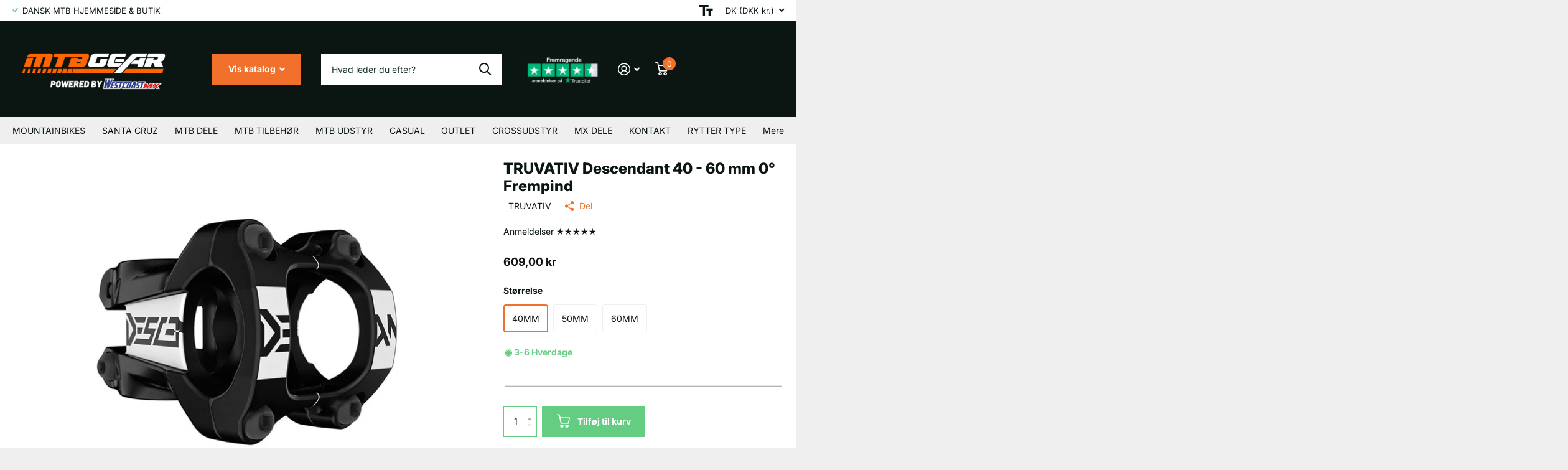

--- FILE ---
content_type: text/html; charset=utf-8
request_url: https://mtbgear.dk/products/truvativ-descendant-40-60-mm-0-frempind
body_size: 62096
content:
<!doctype html>
<html lang="da" data-theme="xtra" dir="ltr" class="no-js  ">
	<head>
<script>
window.KiwiSizing = window.KiwiSizing === undefined ? {} : window.KiwiSizing;
KiwiSizing.shop = "mtbgear-dk.myshopify.com";


KiwiSizing.data = {
  collections: "597763457354,599916347722,291832266944,280501584064,610756362570",
  tags: "frempind,stem,TRUVATIV",
  product: "8355379675466",
  vendor: "TRUVATIV",
  type: "frempind",
  title: "TRUVATIV Descendant 40 - 60 mm 0° Frempind",
  images: ["\/\/mtbgear.dk\/cdn\/shop\/products\/00-6518-018-000.jpg?v=1679943513"],
  options: [{"name":"Størrelse","position":1,"values":["40MM","50MM","60MM"]}],
  variants: [{"id":46463698141514,"title":"40MM","option1":"40MM","option2":null,"option3":null,"sku":"00 6518 018 000","requires_shipping":true,"taxable":true,"featured_image":null,"available":true,"name":"TRUVATIV Descendant 40 - 60 mm 0° Frempind - 40MM","public_title":"40MM","options":["40MM"],"price":60900,"weight":0,"compare_at_price":null,"inventory_management":"shopify","barcode":null,"requires_selling_plan":false,"selling_plan_allocations":[]},{"id":46463698174282,"title":"50MM","option1":"50MM","option2":null,"option3":null,"sku":"00 6518 018 000-2","requires_shipping":true,"taxable":true,"featured_image":null,"available":true,"name":"TRUVATIV Descendant 40 - 60 mm 0° Frempind - 50MM","public_title":"50MM","options":["50MM"],"price":60900,"weight":0,"compare_at_price":null,"inventory_management":"shopify","barcode":null,"requires_selling_plan":false,"selling_plan_allocations":[]},{"id":46463698207050,"title":"60MM","option1":"60MM","option2":null,"option3":null,"sku":"00 6518 018 000-3","requires_shipping":true,"taxable":true,"featured_image":null,"available":true,"name":"TRUVATIV Descendant 40 - 60 mm 0° Frempind - 60MM","public_title":"60MM","options":["60MM"],"price":60900,"weight":0,"compare_at_price":null,"inventory_management":"shopify","barcode":null,"requires_selling_plan":false,"selling_plan_allocations":[]}],
};

</script>
		<meta charset="utf-8">
		<meta http-equiv="x-ua-compatible" content="ie=edge"><meta name="theme-color" content="">
		<meta name="MobileOptimized" content="320">
		<meta name="HandheldFriendly" content="true">
		<meta name="viewport" content="width=device-width, initial-scale=1, minimum-scale=1, maximum-scale=5, viewport-fit=cover, shrink-to-fit=no">
		<meta name="msapplication-config" content="//mtbgear.dk/cdn/shop/t/16/assets/browserconfig.xml?v=52024572095365081671701306936">
		<link rel="canonical" href="https://mtbgear.dk/products/truvativ-descendant-40-60-mm-0-frempind">
    <link rel="preconnect" href="https://cdn.shopify.com" crossorigin>
		<link rel="preconnect" href="https://fonts.shopifycdn.com" crossorigin><link rel="preload" as="style" href="//mtbgear.dk/cdn/shop/t/16/assets/screen.css?v=95918290652689382111702343839">
		<link rel="preload" as="style" href="//mtbgear.dk/cdn/shop/t/16/assets/theme-xtra.css?v=78076270774430152701701306936">
		<link rel="preload" as="style" href="//mtbgear.dk/cdn/shop/t/16/assets/screen-settings.css?v=69261983289716740281759343265">
		
		<link rel="preload" as="font" href="//mtbgear.dk/cdn/fonts/inter/inter_n8.d15c916037fee1656886aab64725534609d62cc8.woff2" type="font/woff2" crossorigin>
    <link rel="preload" as="font" href="//mtbgear.dk/cdn/fonts/inter/inter_n4.b2a3f24c19b4de56e8871f609e73ca7f6d2e2bb9.woff2" type="font/woff2" crossorigin>
		<link rel="preload" as="font" href="//mtbgear.dk/cdn/shop/t/16/assets/xtra.woff2?v=39519511259337068301701306936" crossorigin>
		<link media="screen" rel="stylesheet" href="//mtbgear.dk/cdn/shop/t/16/assets/screen.css?v=95918290652689382111702343839" id="core-css">
      <link  rel="stylesheet" href="//mtbgear.dk/cdn/shop/t/16/assets/globo.css?v=6199053304431331431702461515">
		<link media="screen" rel="stylesheet" href="//mtbgear.dk/cdn/shop/t/16/assets/theme-xtra.css?v=78076270774430152701701306936" id="xtra-css">
		<noscript><link rel="stylesheet" href="//mtbgear.dk/cdn/shop/t/16/assets/async-menu.css?v=36590982183417486461701306936"></noscript><link media="screen" rel="stylesheet" href="//mtbgear.dk/cdn/shop/t/16/assets/page-product.css?v=151880372471234869641701306936" id="product-css"><link media="screen" rel="stylesheet" href="//mtbgear.dk/cdn/shop/t/16/assets/screen-settings.css?v=69261983289716740281759343265" id="custom-css">
<link rel="icon" href="//mtbgear.dk/cdn/shop/files/40_6.png?crop=center&height=32&v=1733696774&width=32" type="image/png">
			<link rel="mask-icon" href="safari-pinned-tab.svg" color="#333333">
			<link rel="apple-touch-icon" href="apple-touch-icon.png"><link rel="manifest" href="//mtbgear.dk/cdn/shop/t/16/assets/manifest.json?v=69675086569049310631701306936">
		<link rel="preconnect" href="//cdn.shopify.com">
		<script>document.documentElement.classList.remove('no-js'); document.documentElement.classList.add('js');</script>
		<meta name="msapplication-config" content="//mtbgear.dk/cdn/shop/t/16/assets/browserconfig.xml?v=52024572095365081671701306936">
<meta property="og:title" content="TRUVATIV Descendant 40 - 60 mm 0° Frempind">
<meta property="og:type" content="product">
<meta property="og:description" content="Brand TRUVATIV Item type Stem Item name Descendant Length 40 mm Angle 0° Bar clamp dia. Ø31,8 mm Steerer dia. 1-1/8&quot; Material Aluminium 7075 Color Black Graphics White graphics Package &#39;1/1">
<meta property="og:site_name" content="MTBGEAR">
<meta property="og:url" content="https://mtbgear.dk/products/truvativ-descendant-40-60-mm-0-frempind">

  
  <meta property="product:price:amount" content="609,00 kr">
  <meta property="og:price:amount" content="609,00 kr">
  <meta property="og:price:currency" content="DKK">
  <meta property="og:availability" content="instock" />

<meta property="og:image" content="//mtbgear.dk/cdn/shop/products/00-6518-018-000.jpg?crop=center&height=500&v=1679943513&width=600">

<meta name="twitter:title" content="TRUVATIV Descendant 40 - 60 mm 0° Frempind">
<meta name="twitter:description" content="Brand TRUVATIV Item type Stem Item name Descendant Length 40 mm Angle 0° Bar clamp dia. Ø31,8 mm Steerer dia. 1-1/8&quot; Material Aluminium 7075 Color Black Graphics White graphics Package &#39;1/1">
<meta name="twitter:site" content="MTBGEAR">

<meta property="twitter:image" content="//mtbgear.dk/cdn/shop/products/00-6518-018-000.jpg?crop=center&height=500&v=1679943513&width=600">
<script type="application/ld+json">
  [{
        "@context": "http://schema.org",
        "@type": "Product",
        "name": "TRUVATIV Descendant 40 - 60 mm 0° Frempind",
        "url": "https://mtbgear.dk/products/truvativ-descendant-40-60-mm-0-frempind","brand": { "@type": "Brand", "name": "TRUVATIV" },"description": "\n\n\n\nBrand\nTRUVATIV\n\n\nItem type\nStem\n\n\nItem name\nDescendant\n\n\nLength\n40 mm\n\n\nAngle\n0°\n\n\nBar clamp dia.\nØ31,8 mm\n\n\nSteerer dia.\n1-1\/8\"\n\n\nMaterial\nAluminium 7075\n\n\nColor\nBlack\n\n\nGraphics\nWhite graphics\n\n\nPackage\n'1\/1\n\n\n","image": "//mtbgear.dk/cdn/shop/products/00-6518-018-000.jpg?crop=center&height=500&v=1679943513&width=600","gtin8": "","sku": "00 6518 018 000","offers": {
          "@type": "Offer",
          "price": "609.0",
          "url": "https://mtbgear.dk/products/truvativ-descendant-40-60-mm-0-frempind",
          "priceValidUntil": "2027-01-21",
          "priceCurrency": "DKK"}
      },{
      "@context": "http://schema.org/",
      "@type": "Organization",
      "url": "https://mtbgear.dk/products/truvativ-descendant-40-60-mm-0-frempind",
      "name": "MTBGEAR",
      "legalName": "MTBGEAR",
      "description": "Brand TRUVATIV Item type Stem Item name Descendant Length 40 mm Angle 0° Bar clamp dia. Ø31,8 mm Steerer dia. 1-1/8&quot; Material Aluminium 7075 Color Black Graphics White graphics Package &#39;1/1","contactPoint": {
        "@type": "ContactPoint",
        "contactType": "Customer service",
        "telephone": "72231505"
      },
      "address": {
        "@type": "PostalAddress",
        "streetAddress": "Industriparken 11, B",
        "addressLocality": "Herning",
        "postalCode": "7400",
        "addressCountry": "DANMARK"
      }
    },
    {
      "@context": "http://schema.org",
      "@type": "WebSite",
      "url": "https://mtbgear.dk/products/truvativ-descendant-40-60-mm-0-frempind",
      "name": "MTBGEAR",
      "description": "Brand TRUVATIV Item type Stem Item name Descendant Length 40 mm Angle 0° Bar clamp dia. Ø31,8 mm Steerer dia. 1-1/8&quot; Material Aluminium 7075 Color Black Graphics White graphics Package &#39;1/1",
      "author": [
        {
          "@type": "Organization",
          "url": "https://www.someoneyouknow.online",
          "name": "Someoneyouknow",
          "address": {
            "@type": "PostalAddress",
            "streetAddress": "Wilhelminaplein 25",
            "addressLocality": "Eindhoven",
            "addressRegion": "NB",
            "postalCode": "5611 HG",
            "addressCountry": "NL"
          }
        }
      ]
    }
  ]
</script>

		<script>window.performance && window.performance.mark && window.performance.mark('shopify.content_for_header.start');</script><meta name="google-site-verification" content="Flwh1bzy73C8zRPLfA9o08BPObU7xa032CEgVf2XnB8">
<meta name="facebook-domain-verification" content="k23jgkwr3hrgbm2rblsr2cqplqgqp9">
<meta id="shopify-digital-wallet" name="shopify-digital-wallet" content="/54999384256/digital_wallets/dialog">
<meta name="shopify-checkout-api-token" content="6545a4ca1f225ebf5344e50f18c0cfbd">
<link rel="alternate" type="application/json+oembed" href="https://mtbgear.dk/products/truvativ-descendant-40-60-mm-0-frempind.oembed">
<script async="async" src="/checkouts/internal/preloads.js?locale=da-DK"></script>
<link rel="preconnect" href="https://shop.app" crossorigin="anonymous">
<script async="async" src="https://shop.app/checkouts/internal/preloads.js?locale=da-DK&shop_id=54999384256" crossorigin="anonymous"></script>
<script id="apple-pay-shop-capabilities" type="application/json">{"shopId":54999384256,"countryCode":"DK","currencyCode":"DKK","merchantCapabilities":["supports3DS"],"merchantId":"gid:\/\/shopify\/Shop\/54999384256","merchantName":"MTBGEAR","requiredBillingContactFields":["postalAddress","email","phone"],"requiredShippingContactFields":["postalAddress","email","phone"],"shippingType":"shipping","supportedNetworks":["visa","masterCard"],"total":{"type":"pending","label":"MTBGEAR","amount":"1.00"},"shopifyPaymentsEnabled":true,"supportsSubscriptions":true}</script>
<script id="shopify-features" type="application/json">{"accessToken":"6545a4ca1f225ebf5344e50f18c0cfbd","betas":["rich-media-storefront-analytics"],"domain":"mtbgear.dk","predictiveSearch":true,"shopId":54999384256,"locale":"da"}</script>
<script>var Shopify = Shopify || {};
Shopify.shop = "mtbgear-dk.myshopify.com";
Shopify.locale = "da";
Shopify.currency = {"active":"DKK","rate":"1.0"};
Shopify.country = "DK";
Shopify.theme = {"name":"Xtra - Henrik - 2025 Edition 🛒","id":155622310218,"schema_name":"Xtra","schema_version":"3.3.0","theme_store_id":1609,"role":"main"};
Shopify.theme.handle = "null";
Shopify.theme.style = {"id":null,"handle":null};
Shopify.cdnHost = "mtbgear.dk/cdn";
Shopify.routes = Shopify.routes || {};
Shopify.routes.root = "/";</script>
<script type="module">!function(o){(o.Shopify=o.Shopify||{}).modules=!0}(window);</script>
<script>!function(o){function n(){var o=[];function n(){o.push(Array.prototype.slice.apply(arguments))}return n.q=o,n}var t=o.Shopify=o.Shopify||{};t.loadFeatures=n(),t.autoloadFeatures=n()}(window);</script>
<script>
  window.ShopifyPay = window.ShopifyPay || {};
  window.ShopifyPay.apiHost = "shop.app\/pay";
  window.ShopifyPay.redirectState = null;
</script>
<script id="shop-js-analytics" type="application/json">{"pageType":"product"}</script>
<script defer="defer" async type="module" src="//mtbgear.dk/cdn/shopifycloud/shop-js/modules/v2/client.init-shop-cart-sync_DCvV3KX5.da.esm.js"></script>
<script defer="defer" async type="module" src="//mtbgear.dk/cdn/shopifycloud/shop-js/modules/v2/chunk.common_DIrl18zW.esm.js"></script>
<script type="module">
  await import("//mtbgear.dk/cdn/shopifycloud/shop-js/modules/v2/client.init-shop-cart-sync_DCvV3KX5.da.esm.js");
await import("//mtbgear.dk/cdn/shopifycloud/shop-js/modules/v2/chunk.common_DIrl18zW.esm.js");

  window.Shopify.SignInWithShop?.initShopCartSync?.({"fedCMEnabled":true,"windoidEnabled":true});

</script>
<script>
  window.Shopify = window.Shopify || {};
  if (!window.Shopify.featureAssets) window.Shopify.featureAssets = {};
  window.Shopify.featureAssets['shop-js'] = {"shop-cart-sync":["modules/v2/client.shop-cart-sync_B6aXrFKV.da.esm.js","modules/v2/chunk.common_DIrl18zW.esm.js"],"init-fed-cm":["modules/v2/client.init-fed-cm_DLS-5sfF.da.esm.js","modules/v2/chunk.common_DIrl18zW.esm.js"],"shop-button":["modules/v2/client.shop-button_CUzC5MEO.da.esm.js","modules/v2/chunk.common_DIrl18zW.esm.js"],"init-windoid":["modules/v2/client.init-windoid_D85qsRdK.da.esm.js","modules/v2/chunk.common_DIrl18zW.esm.js"],"shop-cash-offers":["modules/v2/client.shop-cash-offers_D_CaL-4A.da.esm.js","modules/v2/chunk.common_DIrl18zW.esm.js","modules/v2/chunk.modal_DW_KhAHg.esm.js"],"shop-toast-manager":["modules/v2/client.shop-toast-manager_DbJ2vwsg.da.esm.js","modules/v2/chunk.common_DIrl18zW.esm.js"],"init-shop-email-lookup-coordinator":["modules/v2/client.init-shop-email-lookup-coordinator_CDxmHwVL.da.esm.js","modules/v2/chunk.common_DIrl18zW.esm.js"],"pay-button":["modules/v2/client.pay-button_BLOuUZRP.da.esm.js","modules/v2/chunk.common_DIrl18zW.esm.js"],"avatar":["modules/v2/client.avatar_BTnouDA3.da.esm.js"],"init-shop-cart-sync":["modules/v2/client.init-shop-cart-sync_DCvV3KX5.da.esm.js","modules/v2/chunk.common_DIrl18zW.esm.js"],"shop-login-button":["modules/v2/client.shop-login-button_Co8V4OAy.da.esm.js","modules/v2/chunk.common_DIrl18zW.esm.js","modules/v2/chunk.modal_DW_KhAHg.esm.js"],"init-customer-accounts-sign-up":["modules/v2/client.init-customer-accounts-sign-up_DqQ1yb-n.da.esm.js","modules/v2/client.shop-login-button_Co8V4OAy.da.esm.js","modules/v2/chunk.common_DIrl18zW.esm.js","modules/v2/chunk.modal_DW_KhAHg.esm.js"],"init-shop-for-new-customer-accounts":["modules/v2/client.init-shop-for-new-customer-accounts_CFhkMWz_.da.esm.js","modules/v2/client.shop-login-button_Co8V4OAy.da.esm.js","modules/v2/chunk.common_DIrl18zW.esm.js","modules/v2/chunk.modal_DW_KhAHg.esm.js"],"init-customer-accounts":["modules/v2/client.init-customer-accounts_DM0wSxlK.da.esm.js","modules/v2/client.shop-login-button_Co8V4OAy.da.esm.js","modules/v2/chunk.common_DIrl18zW.esm.js","modules/v2/chunk.modal_DW_KhAHg.esm.js"],"shop-follow-button":["modules/v2/client.shop-follow-button_DBp6cHt6.da.esm.js","modules/v2/chunk.common_DIrl18zW.esm.js","modules/v2/chunk.modal_DW_KhAHg.esm.js"],"lead-capture":["modules/v2/client.lead-capture_Mt4LNNRA.da.esm.js","modules/v2/chunk.common_DIrl18zW.esm.js","modules/v2/chunk.modal_DW_KhAHg.esm.js"],"checkout-modal":["modules/v2/client.checkout-modal_DDXnGR-N.da.esm.js","modules/v2/chunk.common_DIrl18zW.esm.js","modules/v2/chunk.modal_DW_KhAHg.esm.js"],"shop-login":["modules/v2/client.shop-login_C7LcDPtP.da.esm.js","modules/v2/chunk.common_DIrl18zW.esm.js","modules/v2/chunk.modal_DW_KhAHg.esm.js"],"payment-terms":["modules/v2/client.payment-terms_Ch4j6cmI.da.esm.js","modules/v2/chunk.common_DIrl18zW.esm.js","modules/v2/chunk.modal_DW_KhAHg.esm.js"]};
</script>
<script>(function() {
  var isLoaded = false;
  function asyncLoad() {
    if (isLoaded) return;
    isLoaded = true;
    var urls = ["https:\/\/ecommplugins-scripts.trustpilot.com\/v2.1\/js\/header.min.js?settings=eyJrZXkiOiI1WkFWMHNQNnpmd1dURTl2IiwicyI6InNrdSJ9\u0026shop=mtbgear-dk.myshopify.com","https:\/\/ecommplugins-trustboxsettings.trustpilot.com\/mtbgear-dk.myshopify.com.js?settings=1700776295493\u0026shop=mtbgear-dk.myshopify.com","https:\/\/widget.trustpilot.com\/bootstrap\/v5\/tp.widget.sync.bootstrap.min.js?shop=mtbgear-dk.myshopify.com","https:\/\/cookie-bar.conversionbear.com\/script?app=cookie_consent\u0026shop=mtbgear-dk.myshopify.com","https:\/\/cdn.shopify.com\/s\/files\/1\/0549\/9938\/4256\/t\/2\/assets\/globo.swatch.init.js?shop=mtbgear-dk.myshopify.com","\/\/cdn.shopify.com\/proxy\/53afa9f243bed35e6e9e27cfac2f113bda73e8950ded8057ca6a93a6e6c7b94a\/shopify-script-tags.s3.eu-west-1.amazonaws.com\/smartseo\/instantpage.js?shop=mtbgear-dk.myshopify.com\u0026sp-cache-control=cHVibGljLCBtYXgtYWdlPTkwMA","https:\/\/cdn.nfcube.com\/instafeed-6e403c9848b3f06e2db5891ea553fddd.js?shop=mtbgear-dk.myshopify.com","https:\/\/app.kiwisizing.com\/web\/js\/dist\/kiwiSizing\/plugin\/SizingPlugin.prod.js?v=330\u0026shop=mtbgear-dk.myshopify.com","\/\/secure.apps.shappify.com\/apps\/bundle\/generate_bundle.php?shop=mtbgear-dk.myshopify.com","\/\/bundles.boldapps.net\/bundles_install_check.js?shop=mtbgear-dk.myshopify.com","\/\/secure.apps.shappify.com\/apps\/bundle\/generate_bundle.php?shop=mtbgear-dk.myshopify.com","\/\/secure.apps.shappify.com\/apps\/bundle\/generate_bundle.php?shop=mtbgear-dk.myshopify.com","\/\/bundles.boldapps.net\/bundles_install_check.js?shop=mtbgear-dk.myshopify.com","https:\/\/cdn-bundler.nice-team.net\/app\/js\/bundler.js?shop=mtbgear-dk.myshopify.com","https:\/\/admin.revenuehunt.com\/embed.js?shop=mtbgear-dk.myshopify.com","https:\/\/cdn.hextom.com\/js\/eventpromotionbar.js?shop=mtbgear-dk.myshopify.com"];
    for (var i = 0; i < urls.length; i++) {
      var s = document.createElement('script');
      s.type = 'text/javascript';
      s.async = true;
      s.src = urls[i];
      var x = document.getElementsByTagName('script')[0];
      x.parentNode.insertBefore(s, x);
    }
  };
  if(window.attachEvent) {
    window.attachEvent('onload', asyncLoad);
  } else {
    window.addEventListener('load', asyncLoad, false);
  }
})();</script>
<script id="__st">var __st={"a":54999384256,"offset":3600,"reqid":"6fdfbc5b-f49b-499e-a25a-99aef9283ea8-1768947902","pageurl":"mtbgear.dk\/products\/truvativ-descendant-40-60-mm-0-frempind","u":"9cc82a77d455","p":"product","rtyp":"product","rid":8355379675466};</script>
<script>window.ShopifyPaypalV4VisibilityTracking = true;</script>
<script id="captcha-bootstrap">!function(){'use strict';const t='contact',e='account',n='new_comment',o=[[t,t],['blogs',n],['comments',n],[t,'customer']],c=[[e,'customer_login'],[e,'guest_login'],[e,'recover_customer_password'],[e,'create_customer']],r=t=>t.map((([t,e])=>`form[action*='/${t}']:not([data-nocaptcha='true']) input[name='form_type'][value='${e}']`)).join(','),a=t=>()=>t?[...document.querySelectorAll(t)].map((t=>t.form)):[];function s(){const t=[...o],e=r(t);return a(e)}const i='password',u='form_key',d=['recaptcha-v3-token','g-recaptcha-response','h-captcha-response',i],f=()=>{try{return window.sessionStorage}catch{return}},m='__shopify_v',_=t=>t.elements[u];function p(t,e,n=!1){try{const o=window.sessionStorage,c=JSON.parse(o.getItem(e)),{data:r}=function(t){const{data:e,action:n}=t;return t[m]||n?{data:e,action:n}:{data:t,action:n}}(c);for(const[e,n]of Object.entries(r))t.elements[e]&&(t.elements[e].value=n);n&&o.removeItem(e)}catch(o){console.error('form repopulation failed',{error:o})}}const l='form_type',E='cptcha';function T(t){t.dataset[E]=!0}const w=window,h=w.document,L='Shopify',v='ce_forms',y='captcha';let A=!1;((t,e)=>{const n=(g='f06e6c50-85a8-45c8-87d0-21a2b65856fe',I='https://cdn.shopify.com/shopifycloud/storefront-forms-hcaptcha/ce_storefront_forms_captcha_hcaptcha.v1.5.2.iife.js',D={infoText:'Beskyttet af hCaptcha',privacyText:'Beskyttelse af persondata',termsText:'Vilkår'},(t,e,n)=>{const o=w[L][v],c=o.bindForm;if(c)return c(t,g,e,D).then(n);var r;o.q.push([[t,g,e,D],n]),r=I,A||(h.body.append(Object.assign(h.createElement('script'),{id:'captcha-provider',async:!0,src:r})),A=!0)});var g,I,D;w[L]=w[L]||{},w[L][v]=w[L][v]||{},w[L][v].q=[],w[L][y]=w[L][y]||{},w[L][y].protect=function(t,e){n(t,void 0,e),T(t)},Object.freeze(w[L][y]),function(t,e,n,w,h,L){const[v,y,A,g]=function(t,e,n){const i=e?o:[],u=t?c:[],d=[...i,...u],f=r(d),m=r(i),_=r(d.filter((([t,e])=>n.includes(e))));return[a(f),a(m),a(_),s()]}(w,h,L),I=t=>{const e=t.target;return e instanceof HTMLFormElement?e:e&&e.form},D=t=>v().includes(t);t.addEventListener('submit',(t=>{const e=I(t);if(!e)return;const n=D(e)&&!e.dataset.hcaptchaBound&&!e.dataset.recaptchaBound,o=_(e),c=g().includes(e)&&(!o||!o.value);(n||c)&&t.preventDefault(),c&&!n&&(function(t){try{if(!f())return;!function(t){const e=f();if(!e)return;const n=_(t);if(!n)return;const o=n.value;o&&e.removeItem(o)}(t);const e=Array.from(Array(32),(()=>Math.random().toString(36)[2])).join('');!function(t,e){_(t)||t.append(Object.assign(document.createElement('input'),{type:'hidden',name:u})),t.elements[u].value=e}(t,e),function(t,e){const n=f();if(!n)return;const o=[...t.querySelectorAll(`input[type='${i}']`)].map((({name:t})=>t)),c=[...d,...o],r={};for(const[a,s]of new FormData(t).entries())c.includes(a)||(r[a]=s);n.setItem(e,JSON.stringify({[m]:1,action:t.action,data:r}))}(t,e)}catch(e){console.error('failed to persist form',e)}}(e),e.submit())}));const S=(t,e)=>{t&&!t.dataset[E]&&(n(t,e.some((e=>e===t))),T(t))};for(const o of['focusin','change'])t.addEventListener(o,(t=>{const e=I(t);D(e)&&S(e,y())}));const B=e.get('form_key'),M=e.get(l),P=B&&M;t.addEventListener('DOMContentLoaded',(()=>{const t=y();if(P)for(const e of t)e.elements[l].value===M&&p(e,B);[...new Set([...A(),...v().filter((t=>'true'===t.dataset.shopifyCaptcha))])].forEach((e=>S(e,t)))}))}(h,new URLSearchParams(w.location.search),n,t,e,['guest_login'])})(!0,!0)}();</script>
<script integrity="sha256-4kQ18oKyAcykRKYeNunJcIwy7WH5gtpwJnB7kiuLZ1E=" data-source-attribution="shopify.loadfeatures" defer="defer" src="//mtbgear.dk/cdn/shopifycloud/storefront/assets/storefront/load_feature-a0a9edcb.js" crossorigin="anonymous"></script>
<script crossorigin="anonymous" defer="defer" src="//mtbgear.dk/cdn/shopifycloud/storefront/assets/shopify_pay/storefront-65b4c6d7.js?v=20250812"></script>
<script data-source-attribution="shopify.dynamic_checkout.dynamic.init">var Shopify=Shopify||{};Shopify.PaymentButton=Shopify.PaymentButton||{isStorefrontPortableWallets:!0,init:function(){window.Shopify.PaymentButton.init=function(){};var t=document.createElement("script");t.src="https://mtbgear.dk/cdn/shopifycloud/portable-wallets/latest/portable-wallets.da.js",t.type="module",document.head.appendChild(t)}};
</script>
<script data-source-attribution="shopify.dynamic_checkout.buyer_consent">
  function portableWalletsHideBuyerConsent(e){var t=document.getElementById("shopify-buyer-consent"),n=document.getElementById("shopify-subscription-policy-button");t&&n&&(t.classList.add("hidden"),t.setAttribute("aria-hidden","true"),n.removeEventListener("click",e))}function portableWalletsShowBuyerConsent(e){var t=document.getElementById("shopify-buyer-consent"),n=document.getElementById("shopify-subscription-policy-button");t&&n&&(t.classList.remove("hidden"),t.removeAttribute("aria-hidden"),n.addEventListener("click",e))}window.Shopify?.PaymentButton&&(window.Shopify.PaymentButton.hideBuyerConsent=portableWalletsHideBuyerConsent,window.Shopify.PaymentButton.showBuyerConsent=portableWalletsShowBuyerConsent);
</script>
<script data-source-attribution="shopify.dynamic_checkout.cart.bootstrap">document.addEventListener("DOMContentLoaded",(function(){function t(){return document.querySelector("shopify-accelerated-checkout-cart, shopify-accelerated-checkout")}if(t())Shopify.PaymentButton.init();else{new MutationObserver((function(e,n){t()&&(Shopify.PaymentButton.init(),n.disconnect())})).observe(document.body,{childList:!0,subtree:!0})}}));
</script>
<link id="shopify-accelerated-checkout-styles" rel="stylesheet" media="screen" href="https://mtbgear.dk/cdn/shopifycloud/portable-wallets/latest/accelerated-checkout-backwards-compat.css" crossorigin="anonymous">
<style id="shopify-accelerated-checkout-cart">
        #shopify-buyer-consent {
  margin-top: 1em;
  display: inline-block;
  width: 100%;
}

#shopify-buyer-consent.hidden {
  display: none;
}

#shopify-subscription-policy-button {
  background: none;
  border: none;
  padding: 0;
  text-decoration: underline;
  font-size: inherit;
  cursor: pointer;
}

#shopify-subscription-policy-button::before {
  box-shadow: none;
}

      </style>

<script>window.performance && window.performance.mark && window.performance.mark('shopify.content_for_header.end');</script>
		
	<!-- BEGIN app block: shopify://apps/monster-cart-upsell-free-gifts/blocks/app-embed/a1b8e58a-bf1d-4e0f-8768-a387c3f643c0 --><script>  
  window.mu_version = 1.8
  
      window.mu_product = {
        ...{"id":8355379675466,"title":"TRUVATIV Descendant 40 - 60 mm 0° Frempind","handle":"truvativ-descendant-40-60-mm-0-frempind","description":"\u003cmeta charset=\"utf-8\"\u003e\n\u003ctable class=\"table-condensed table-fixed extra-data\"\u003e\n\u003ctbody\u003e\n\u003ctr\u003e\n\u003ctd\u003eBrand\u003c\/td\u003e\n\u003ctd\u003eTRUVATIV\u003c\/td\u003e\n\u003c\/tr\u003e\n\u003ctr\u003e\n\u003ctd\u003eItem type\u003c\/td\u003e\n\u003ctd\u003eStem\u003c\/td\u003e\n\u003c\/tr\u003e\n\u003ctr\u003e\n\u003ctd\u003eItem name\u003c\/td\u003e\n\u003ctd\u003eDescendant\u003c\/td\u003e\n\u003c\/tr\u003e\n\u003ctr\u003e\n\u003ctd\u003eLength\u003c\/td\u003e\n\u003ctd\u003e40 mm\u003c\/td\u003e\n\u003c\/tr\u003e\n\u003ctr\u003e\n\u003ctd\u003eAngle\u003c\/td\u003e\n\u003ctd\u003e0°\u003c\/td\u003e\n\u003c\/tr\u003e\n\u003ctr\u003e\n\u003ctd\u003eBar clamp dia.\u003c\/td\u003e\n\u003ctd\u003eØ31,8 mm\u003c\/td\u003e\n\u003c\/tr\u003e\n\u003ctr\u003e\n\u003ctd\u003eSteerer dia.\u003c\/td\u003e\n\u003ctd\u003e1-1\/8\"\u003c\/td\u003e\n\u003c\/tr\u003e\n\u003ctr\u003e\n\u003ctd\u003eMaterial\u003c\/td\u003e\n\u003ctd\u003eAluminium 7075\u003c\/td\u003e\n\u003c\/tr\u003e\n\u003ctr\u003e\n\u003ctd\u003eColor\u003c\/td\u003e\n\u003ctd\u003eBlack\u003c\/td\u003e\n\u003c\/tr\u003e\n\u003ctr\u003e\n\u003ctd\u003eGraphics\u003c\/td\u003e\n\u003ctd\u003eWhite graphics\u003c\/td\u003e\n\u003c\/tr\u003e\n\u003ctr\u003e\n\u003ctd\u003ePackage\u003c\/td\u003e\n\u003ctd\u003e'1\/1\u003c\/td\u003e\n\u003c\/tr\u003e\n\u003c\/tbody\u003e\n\u003c\/table\u003e","published_at":"2023-03-27T20:58:31+02:00","created_at":"2023-03-27T20:58:31+02:00","vendor":"TRUVATIV","type":"frempind","tags":["frempind","stem","TRUVATIV"],"price":60900,"price_min":60900,"price_max":60900,"available":true,"price_varies":false,"compare_at_price":null,"compare_at_price_min":0,"compare_at_price_max":0,"compare_at_price_varies":false,"variants":[{"id":46463698141514,"title":"40MM","option1":"40MM","option2":null,"option3":null,"sku":"00 6518 018 000","requires_shipping":true,"taxable":true,"featured_image":null,"available":true,"name":"TRUVATIV Descendant 40 - 60 mm 0° Frempind - 40MM","public_title":"40MM","options":["40MM"],"price":60900,"weight":0,"compare_at_price":null,"inventory_management":"shopify","barcode":null,"requires_selling_plan":false,"selling_plan_allocations":[]},{"id":46463698174282,"title":"50MM","option1":"50MM","option2":null,"option3":null,"sku":"00 6518 018 000-2","requires_shipping":true,"taxable":true,"featured_image":null,"available":true,"name":"TRUVATIV Descendant 40 - 60 mm 0° Frempind - 50MM","public_title":"50MM","options":["50MM"],"price":60900,"weight":0,"compare_at_price":null,"inventory_management":"shopify","barcode":null,"requires_selling_plan":false,"selling_plan_allocations":[]},{"id":46463698207050,"title":"60MM","option1":"60MM","option2":null,"option3":null,"sku":"00 6518 018 000-3","requires_shipping":true,"taxable":true,"featured_image":null,"available":true,"name":"TRUVATIV Descendant 40 - 60 mm 0° Frempind - 60MM","public_title":"60MM","options":["60MM"],"price":60900,"weight":0,"compare_at_price":null,"inventory_management":"shopify","barcode":null,"requires_selling_plan":false,"selling_plan_allocations":[]}],"images":["\/\/mtbgear.dk\/cdn\/shop\/products\/00-6518-018-000.jpg?v=1679943513"],"featured_image":"\/\/mtbgear.dk\/cdn\/shop\/products\/00-6518-018-000.jpg?v=1679943513","options":["Størrelse"],"media":[{"alt":null,"id":41530765541706,"position":1,"preview_image":{"aspect_ratio":1.333,"height":768,"width":1024,"src":"\/\/mtbgear.dk\/cdn\/shop\/products\/00-6518-018-000.jpg?v=1679943513"},"aspect_ratio":1.333,"height":768,"media_type":"image","src":"\/\/mtbgear.dk\/cdn\/shop\/products\/00-6518-018-000.jpg?v=1679943513","width":1024}],"requires_selling_plan":false,"selling_plan_groups":[],"content":"\u003cmeta charset=\"utf-8\"\u003e\n\u003ctable class=\"table-condensed table-fixed extra-data\"\u003e\n\u003ctbody\u003e\n\u003ctr\u003e\n\u003ctd\u003eBrand\u003c\/td\u003e\n\u003ctd\u003eTRUVATIV\u003c\/td\u003e\n\u003c\/tr\u003e\n\u003ctr\u003e\n\u003ctd\u003eItem type\u003c\/td\u003e\n\u003ctd\u003eStem\u003c\/td\u003e\n\u003c\/tr\u003e\n\u003ctr\u003e\n\u003ctd\u003eItem name\u003c\/td\u003e\n\u003ctd\u003eDescendant\u003c\/td\u003e\n\u003c\/tr\u003e\n\u003ctr\u003e\n\u003ctd\u003eLength\u003c\/td\u003e\n\u003ctd\u003e40 mm\u003c\/td\u003e\n\u003c\/tr\u003e\n\u003ctr\u003e\n\u003ctd\u003eAngle\u003c\/td\u003e\n\u003ctd\u003e0°\u003c\/td\u003e\n\u003c\/tr\u003e\n\u003ctr\u003e\n\u003ctd\u003eBar clamp dia.\u003c\/td\u003e\n\u003ctd\u003eØ31,8 mm\u003c\/td\u003e\n\u003c\/tr\u003e\n\u003ctr\u003e\n\u003ctd\u003eSteerer dia.\u003c\/td\u003e\n\u003ctd\u003e1-1\/8\"\u003c\/td\u003e\n\u003c\/tr\u003e\n\u003ctr\u003e\n\u003ctd\u003eMaterial\u003c\/td\u003e\n\u003ctd\u003eAluminium 7075\u003c\/td\u003e\n\u003c\/tr\u003e\n\u003ctr\u003e\n\u003ctd\u003eColor\u003c\/td\u003e\n\u003ctd\u003eBlack\u003c\/td\u003e\n\u003c\/tr\u003e\n\u003ctr\u003e\n\u003ctd\u003eGraphics\u003c\/td\u003e\n\u003ctd\u003eWhite graphics\u003c\/td\u003e\n\u003c\/tr\u003e\n\u003ctr\u003e\n\u003ctd\u003ePackage\u003c\/td\u003e\n\u003ctd\u003e'1\/1\u003c\/td\u003e\n\u003c\/tr\u003e\n\u003c\/tbody\u003e\n\u003c\/table\u003e"},
    collections: [{"id":597763457354,"handle":"dele","title":"Dele \u0026 Komponenter","updated_at":"2026-01-05T13:05:51+01:00","body_html":"\u003cmeta charset=\"utf-8\"\u003e\n\u003cp data-mce-fragment=\"1\"\u003eVores udvalg af Mountainbike Dele \u0026amp; Komponenter! Vi gør det nemt for dig at skræddersy din MTB-oplevelse. Uanset om du leder efter kæder, dæk, bremsedele eller noget helt fjerde, kan du filtrere dine valg på pc i venstre side af skærmen eller på mobil ved at bruge knappen 'Sortere Efter.' Vores sortiment omfatter forskellige mærker, størrelser, farver og prisklasser, så du kan finde præcis det, du søger.\u003c\/p\u003e\n\u003cp data-mce-fragment=\"1\"\u003eVi er her altid for at hjælpe dig med at finde de perfekte dele til din mountainbike. Kontakt os via mail eller telefon, ved spørgsmål.\u003c\/p\u003e","published_at":"2023-03-19T20:20:26+01:00","sort_order":"created-desc","template_suffix":"dele-komponenter","disjunctive":true,"rules":[{"column":"type","relation":"equals","condition":"Værktøj"},{"column":"type","relation":"equals","condition":"Dæk"},{"column":"type","relation":"equals","condition":"Tubeless"},{"column":"type","relation":"equals","condition":"Slange"},{"column":"type","relation":"equals","condition":"Pedaler"},{"column":"type","relation":"equals","condition":"Bremsekabel"},{"column":"type","relation":"equals","condition":"bremseklodser"},{"column":"type","relation":"equals","condition":"Bremseskiver"},{"column":"type","relation":"equals","condition":"Skærm"},{"column":"type","relation":"equals","condition":"Kassette"},{"column":"type","relation":"equals","condition":"Greb"},{"column":"type","relation":"equals","condition":"KRANKSÆT"},{"column":"type","relation":"equals","condition":"Bagskiftere"},{"column":"type","relation":"equals","condition":"affjedring"},{"column":"type","relation":"equals","condition":"FÆLGE"},{"column":"type","relation":"equals","condition":"frempind"},{"column":"type","relation":"equals","condition":"Styr"},{"column":"type","relation":"equals","condition":"Reservedele"},{"column":"type","relation":"equals","condition":"Sadel"},{"column":"type","relation":"equals","condition":"Pedalarm"},{"column":"type","relation":"equals","condition":"Bremsegreb"},{"column":"type","relation":"equals","condition":"Klinger"},{"column":"type","relation":"equals","condition":"Pulleyhjul"},{"column":"type","relation":"equals","condition":"Kranksæt"},{"column":"type","relation":"equals","condition":"Bremsesæt"},{"column":"type","relation":"equals","condition":"Nav"},{"column":"type","relation":"equals","condition":"Aksel"},{"column":"type","relation":"equals","condition":"Bremsekaliber"},{"column":"type","relation":"equals","condition":"Skiftegreb"},{"column":"type","relation":"equals","condition":"Kæde"},{"column":"type","relation":"equals","condition":"Sadelpind"},{"column":"type","relation":"equals","condition":"Krankboks"},{"column":"type","relation":"equals","condition":"Adapter"},{"column":"type","relation":"equals","condition":"Styrfittings"}],"published_scope":"global","image":{"created_at":"2023-06-15T13:25:44+02:00","alt":"","width":1164,"height":858,"src":"\/\/mtbgear.dk\/cdn\/shop\/collections\/Skaermbillede_2023-06-15_kl._13.25.20.png?v=1704484610"}},{"id":599916347722,"handle":"frempinde","title":"Frempinde","updated_at":"2025-03-14T15:26:16+01:00","body_html":"","published_at":"2023-03-30T12:05:12+02:00","sort_order":"best-selling","template_suffix":"","disjunctive":false,"rules":[{"column":"tag","relation":"equals","condition":"frempind"}],"published_scope":"global","image":{"created_at":"2023-08-31T14:33:59+02:00","alt":null,"width":916,"height":662,"src":"\/\/mtbgear.dk\/cdn\/shop\/collections\/Skaermbillede_2023-08-31_kl._14.33.53.png?v=1693485241"}},{"id":291832266944,"handle":"nyheder","title":"Nyheder","updated_at":"2026-01-19T13:05:41+01:00","body_html":"","published_at":"2022-05-17T23:09:53+02:00","sort_order":"created-desc","template_suffix":"","disjunctive":true,"rules":[{"column":"variant_price","relation":"greater_than","condition":"1"},{"column":"variant_price","relation":"less_than","condition":"1000000"}],"published_scope":"global"},{"id":280501584064,"handle":"globofilter-best-selling-products-index","title":"Smart Products Filter Index - Do not delete","updated_at":"2026-01-19T13:05:41+01:00","body_html":null,"published_at":"2023-06-15T11:42:07+02:00","sort_order":"best-selling","template_suffix":null,"disjunctive":true,"rules":[{"column":"variant_price","relation":"greater_than","condition":"-9999"}],"published_scope":"global"},{"id":610756362570,"handle":"styr-tilbehorstyr-tilbehor","title":"Styr \u0026 Tilbehør","updated_at":"2025-10-13T13:05:46+02:00","body_html":"","published_at":"2023-11-10T12:59:31+01:00","sort_order":"best-selling","template_suffix":"styr-tilbehoer","disjunctive":true,"rules":[{"column":"tag","relation":"equals","condition":"styr"},{"column":"tag","relation":"equals","condition":"frempind"},{"column":"type","relation":"equals","condition":"Styrfittings"},{"column":"type","relation":"equals","condition":"Greb"}],"published_scope":"global"}],
    inventory:{"46463698141514": 0,"46463698174282": 0,"46463698207050": 0},
        has_only_default_variant: false,
        
      }
  
    window.mu_currencies = [{"name": "United Arab Emirates Dirham", "iso_code": "AED", "symbol": "د.إ"},{"name": "Afghan Afghani", "iso_code": "AFN", "symbol": "؋"},{"name": "Albanian Lek", "iso_code": "ALL", "symbol": "L"},{"name": "Armenian Dram", "iso_code": "AMD", "symbol": "դր."},{"name": "Netherlands Antillean Gulden", "iso_code": "ANG", "symbol": "ƒ"},{"name": "Australian Dollar", "iso_code": "AUD", "symbol": "$"},{"name": "Aruban Florin", "iso_code": "AWG", "symbol": "ƒ"},{"name": "Azerbaijani Manat", "iso_code": "AZN", "symbol": "₼"},{"name": "Bosnia and Herzegovina Convertible Mark", "iso_code": "BAM", "symbol": "КМ"},{"name": "Barbadian Dollar", "iso_code": "BBD", "symbol": "$"},{"name": "Bangladeshi Taka", "iso_code": "BDT", "symbol": "৳"},{"name": "Burundian Franc", "iso_code": "BIF", "symbol": "Fr"},{"name": "Brunei Dollar", "iso_code": "BND", "symbol": "$"},{"name": "Bolivian Boliviano", "iso_code": "BOB", "symbol": "Bs."},{"name": "Bahamian Dollar", "iso_code": "BSD", "symbol": "$"},{"name": "Botswana Pula", "iso_code": "BWP", "symbol": "P"},{"name": "Belize Dollar", "iso_code": "BZD", "symbol": "$"},{"name": "Canadian Dollar", "iso_code": "CAD", "symbol": "$"},{"name": "Congolese Franc", "iso_code": "CDF", "symbol": "Fr"},{"name": "Swiss Franc", "iso_code": "CHF", "symbol": "CHF"},{"name": "Chinese Renminbi Yuan", "iso_code": "CNY", "symbol": "¥"},{"name": "Costa Rican Colón", "iso_code": "CRC", "symbol": "₡"},{"name": "Cape Verdean Escudo", "iso_code": "CVE", "symbol": "$"},{"name": "Czech Koruna", "iso_code": "CZK", "symbol": "Kč"},{"name": "Djiboutian Franc", "iso_code": "DJF", "symbol": "Fdj"},{"name": "Danish Krone", "iso_code": "DKK", "symbol": "kr."},{"name": "Dominican Peso", "iso_code": "DOP", "symbol": "$"},{"name": "Algerian Dinar", "iso_code": "DZD", "symbol": "د.ج"},{"name": "Egyptian Pound", "iso_code": "EGP", "symbol": "ج.م"},{"name": "Ethiopian Birr", "iso_code": "ETB", "symbol": "Br"},{"name": "Euro", "iso_code": "EUR", "symbol": "€"},{"name": "Fijian Dollar", "iso_code": "FJD", "symbol": "$"},{"name": "Falkland Pound", "iso_code": "FKP", "symbol": "£"},{"name": "British Pound", "iso_code": "GBP", "symbol": "£"},{"name": "Gambian Dalasi", "iso_code": "GMD", "symbol": "D"},{"name": "Guinean Franc", "iso_code": "GNF", "symbol": "Fr"},{"name": "Guatemalan Quetzal", "iso_code": "GTQ", "symbol": "Q"},{"name": "Guyanese Dollar", "iso_code": "GYD", "symbol": "$"},{"name": "Hong Kong Dollar", "iso_code": "HKD", "symbol": "$"},{"name": "Honduran Lempira", "iso_code": "HNL", "symbol": "L"},{"name": "Hungarian Forint", "iso_code": "HUF", "symbol": "Ft"},{"name": "Indonesian Rupiah", "iso_code": "IDR", "symbol": "Rp"},{"name": "Israeli New Shekel", "iso_code": "ILS", "symbol": "₪"},{"name": "Indian Rupee", "iso_code": "INR", "symbol": "₹"},{"name": "Icelandic Króna", "iso_code": "ISK", "symbol": "kr"},{"name": "Jamaican Dollar", "iso_code": "JMD", "symbol": "$"},{"name": "Japanese Yen", "iso_code": "JPY", "symbol": "¥"},{"name": "Kenyan Shilling", "iso_code": "KES", "symbol": "KSh"},{"name": "Kyrgyzstani Som", "iso_code": "KGS", "symbol": "som"},{"name": "Cambodian Riel", "iso_code": "KHR", "symbol": "៛"},{"name": "Comorian Franc", "iso_code": "KMF", "symbol": "Fr"},{"name": "South Korean Won", "iso_code": "KRW", "symbol": "₩"},{"name": "Cayman Islands Dollar", "iso_code": "KYD", "symbol": "$"},{"name": "Kazakhstani Tenge", "iso_code": "KZT", "symbol": "₸"},{"name": "Lao Kip", "iso_code": "LAK", "symbol": "₭"},{"name": "Lebanese Pound", "iso_code": "LBP", "symbol": "ل.ل"},{"name": "Sri Lankan Rupee", "iso_code": "LKR", "symbol": "₨"},{"name": "Moroccan Dirham", "iso_code": "MAD", "symbol": "د.م."},{"name": "Moldovan Leu", "iso_code": "MDL", "symbol": "L"},{"name": "Macedonian Denar", "iso_code": "MKD", "symbol": "ден"},{"name": "Myanmar Kyat", "iso_code": "MMK", "symbol": "K"},{"name": "Mongolian Tögrög", "iso_code": "MNT", "symbol": "₮"},{"name": "Macanese Pataca", "iso_code": "MOP", "symbol": "P"},{"name": "Mauritian Rupee", "iso_code": "MUR", "symbol": "₨"},{"name": "Maldivian Rufiyaa", "iso_code": "MVR", "symbol": "MVR"},{"name": "Malawian Kwacha", "iso_code": "MWK", "symbol": "MK"},{"name": "Malaysian Ringgit", "iso_code": "MYR", "symbol": "RM"},{"name": "Nigerian Naira", "iso_code": "NGN", "symbol": "₦"},{"name": "Nicaraguan Córdoba", "iso_code": "NIO", "symbol": "C$"},{"name": "Nepalese Rupee", "iso_code": "NPR", "symbol": "Rs."},{"name": "New Zealand Dollar", "iso_code": "NZD", "symbol": "$"},{"name": "Peruvian Sol", "iso_code": "PEN", "symbol": "S/"},{"name": "Papua New Guinean Kina", "iso_code": "PGK", "symbol": "K"},{"name": "Philippine Peso", "iso_code": "PHP", "symbol": "₱"},{"name": "Pakistani Rupee", "iso_code": "PKR", "symbol": "₨"},{"name": "Polish Złoty", "iso_code": "PLN", "symbol": "zł"},{"name": "Paraguayan Guaraní", "iso_code": "PYG", "symbol": "₲"},{"name": "Qatari Riyal", "iso_code": "QAR", "symbol": "ر.ق"},{"name": "Romanian Leu", "iso_code": "RON", "symbol": "Lei"},{"name": "Serbian Dinar", "iso_code": "RSD", "symbol": "РСД"},{"name": "Rwandan Franc", "iso_code": "RWF", "symbol": "FRw"},{"name": "Saudi Riyal", "iso_code": "SAR", "symbol": "ر.س"},{"name": "Solomon Islands Dollar", "iso_code": "SBD", "symbol": "$"},{"name": "Swedish Krona", "iso_code": "SEK", "symbol": "kr"},{"name": "Singapore Dollar", "iso_code": "SGD", "symbol": "$"},{"name": "Saint Helenian Pound", "iso_code": "SHP", "symbol": "£"},{"name": "Sierra Leonean Leone", "iso_code": "SLL", "symbol": "Le"},{"name": "São Tomé and Príncipe Dobra", "iso_code": "STD", "symbol": "Db"},{"name": "Thai Baht", "iso_code": "THB", "symbol": "฿"},{"name": "Tajikistani Somoni", "iso_code": "TJS", "symbol": "ЅМ"},{"name": "Tongan Paʻanga", "iso_code": "TOP", "symbol": "T$"},{"name": "Trinidad and Tobago Dollar", "iso_code": "TTD", "symbol": "$"},{"name": "New Taiwan Dollar", "iso_code": "TWD", "symbol": "$"},{"name": "Tanzanian Shilling", "iso_code": "TZS", "symbol": "Sh"},{"name": "Ukrainian Hryvnia", "iso_code": "UAH", "symbol": "₴"},{"name": "Ugandan Shilling", "iso_code": "UGX", "symbol": "USh"},{"name": "United States Dollar", "iso_code": "USD", "symbol": "$"},{"name": "Uruguayan Peso", "iso_code": "UYU", "symbol": "$U"},{"name": "Uzbekistan Som", "iso_code": "UZS", "symbol": "so'm"},{"name": "Vietnamese Đồng", "iso_code": "VND", "symbol": "₫"},{"name": "Vanuatu Vatu", "iso_code": "VUV", "symbol": "Vt"},{"name": "Samoan Tala", "iso_code": "WST", "symbol": "T"},{"name": "Central African Cfa Franc", "iso_code": "XAF", "symbol": "CFA"},{"name": "East Caribbean Dollar", "iso_code": "XCD", "symbol": "$"},{"name": "West African Cfa Franc", "iso_code": "XOF", "symbol": "Fr"},{"name": "Cfp Franc", "iso_code": "XPF", "symbol": "Fr"},{"name": "Yemeni Rial", "iso_code": "YER", "symbol": "﷼"},];
    window.mu_origin = 'mtbgear.dk';
    window.mu_myshopify_domain = 'mtbgear-dk.myshopify.com';
    window.mu_cart_currency= 'DKK';
    window.mu_cart_items = [];
    window.mu_money_format = '{{amount_with_comma_separator}} kr';
    
    
    
    
    
    
    window.mu_stop_shopify_rate = true
    
    
    
    
    window.mu_bag_selector = [];
    
    
    window.mu_hide_when_opened = "";
    
</script>
  <link rel="stylesheet"  href="https://cdnjs.cloudflare.com/ajax/libs/slick-carousel/1.6.0/slick.min.css" />
  <link rel="stylesheet" href="https://cdnjs.cloudflare.com/ajax/libs/slick-carousel/1.6.0/slick-theme.min.css" /><script>
  window.mu_stop_presentment = true;
</script>
  <script>console.log("%cMU: Version 1 in use", "color: white; background: #dc3545; padding: 2px 6px; border-radius: 3px;");</script>
  <script async src="https://cdn.shopify.com/extensions/019b8c0a-9b7a-7f32-ba3d-a373967f46fb/monster-upsells-v2-689/assets/webfont.js"></script>
  
    <link href="https://cdn.shopify.com/extensions/019b8c0a-9b7a-7f32-ba3d-a373967f46fb/monster-upsells-v2-689/assets/cart.css" rel="stylesheet">
    <script type="text/javascript">
      window.assetsPath = "https://cdn.shopify.com/extensions/019b8c0a-9b7a-7f32-ba3d-a373967f46fb/monster-upsells-v2-689/assets/cart_renderer.js".split("cart_renderer.js")[0]
    </script>
    <script async src="https://cdn.shopify.com/extensions/019b8c0a-9b7a-7f32-ba3d-a373967f46fb/monster-upsells-v2-689/assets/cart_renderer.js"></script>
  



<!-- END app block --><!-- BEGIN app block: shopify://apps/smart-filter-search/blocks/app-embed/5cc1944c-3014-4a2a-af40-7d65abc0ef73 --><link href="https://cdn.shopify.com/extensions/019bda53-6957-7964-825d-c11097450731/smart-product-filters-611/assets/globo.filter.min.js" as="script" rel="preload">
<link rel="preconnect" href="https://filter-eu9.globo.io" crossorigin>
<link rel="dns-prefetch" href="https://filter-eu9.globo.io"><link rel="stylesheet" href="https://cdn.shopify.com/extensions/019bda53-6957-7964-825d-c11097450731/smart-product-filters-611/assets/globo.search.css" media="print" onload="this.media='all'">

<meta id="search_terms_value" content="" />
<!-- BEGIN app snippet: global.variables --><script>
  window.shopCurrency = "DKK";
  window.shopCountry = "DK";
  window.shopLanguageCode = "da";

  window.currentCurrency = "DKK";
  window.currentCountry = "DK";
  window.currentLanguageCode = "da";

  window.shopCustomer = false

  window.useCustomTreeTemplate = true;
  window.useCustomProductTemplate = true;

  window.GloboFilterRequestOrigin = "https://mtbgear.dk";
  window.GloboFilterShopifyDomain = "mtbgear-dk.myshopify.com";
  window.GloboFilterSFAT = "";
  window.GloboFilterSFApiVersion = "2025-04";
  window.GloboFilterProxyPath = "/apps/globofilters";
  window.GloboFilterRootUrl = "";
  window.GloboFilterTranslation = {"search":{"suggestions":"Forslag","collections":"Mærke","pages":"Sider","product":"Produkt","products":"Produkter","view_all":"Søg efter","view_all_products":"Vis alle produkter","not_found":"Der blev ikke fundet noget..","product_not_found":"Ingen produkter blev fundet","no_result_keywords_suggestions_title":"Populærere søgninger","no_result_products_suggestions_title":"Måske du vil synes om","zero_character_keywords_suggestions_title":"Forslag","zero_character_popular_searches_title":"Populære søgninger","zero_character_products_suggestions_title":"Populære søgninger"},"form":{"title":"Søg produkter","submit":"Søg"},"filter":{"filter_by":"Sorter efter","clear_all":"Clear","view":"Vis","clear":"Clear","in_stock":"På lager","out_of_stock":"Ikke på lager","ready_to_ship":"Klar til afsendelse","search":"Søgemuligheder"},"sort":{"sort_by":"Sorter efter","manually":"Udvalgte","availability_in_stock_first":"Tilgængelighed","relevance":"Relevans","best_selling":"Bedstsælgende","alphabetically_a_z":"Alfabetisk, A-Z","alphabetically_z_a":"Alfabetisk, Z-A","price_low_to_high":"Pris, lav til høj","price_high_to_low":"Pris, høj til lav","date_new_to_old":"Dato, nyt til gammelt","date_old_to_new":"Dato, gammel til ny","sale_off":"% Rabat"},"product":{"add_to_cart":"Tilføj til kurv","unavailable":"Ikke tilgængelig","sold_out":"Udsolgt","sale":"Sale","load_more":"Indlæs mere","limit":"Vis","search":"Søg efter produkter","no_results":"Beklager, der er ingen produkter i denne kollektion"},"labels":{"420471":"Mærke","420472":"Produkt type","420473":"Pris","420474":"Rabatprocent","420479":"Farve","420483":"Størrelse"}};
  window.isMultiCurrency =false;
  window.globoEmbedFilterAssetsUrl = 'https://cdn.shopify.com/extensions/019bda53-6957-7964-825d-c11097450731/smart-product-filters-611/assets/';
  window.assetsUrl = window.globoEmbedFilterAssetsUrl;
  window.GloboMoneyFormat = "{{amount_with_comma_separator}} kr";
</script><!-- END app snippet -->
<script type="text/javascript" hs-ignore data-ccm-injected>
document.getElementsByTagName('html')[0].classList.add('spf-filter-loading', 'spf-has-filter');
window.enabledEmbedFilter = true;
window.sortByRelevance = false;
window.moneyFormat = "{{amount_with_comma_separator}} kr";
window.GloboMoneyWithCurrencyFormat = "{{amount_with_comma_separator}} DKK";
window.filesUrl = '//mtbgear.dk/cdn/shop/files/';
window.GloboThemesInfo ={"155138163018":{"id":155138163018,"name":"Xtra - Seb - Black Friday 2023!","theme_store_id":1609,"theme_name":"Xtra"},"155398865226":{"id":155398865226,"name":"Copy of Xtra - Seb - Black Friday 2023!","theme_store_id":1609,"theme_name":"Xtra"},"155622310218":{"id":155622310218,"name":"Xtra - Seb - 2024 Edition 🛒","theme_store_id":1609,"theme_name":"Xtra"},"155642233162":{"id":155642233162,"name":"Updated copy of Xtra - Seb - Black Friday 2023!","theme_store_id":1609,"theme_name":"Xtra"},"155794276682":{"id":155794276682,"name":"Copy of Xtra - Seb - 2024 Edition 🛒updated","theme_store_id":1609,"theme_name":"Xtra"},"155908145482":{"id":155908145482,"name":"Copy of Xtra - Seb - 2024 Edition 🛒","theme_store_id":1609,"theme_name":"Xtra"},"120308498624":{"id":120308498624,"name":"MTBGEAR 1.0","theme_store_id":871,"theme_name":"Warehouse"},"156036464970":{"id":156036464970,"name":"Updated copy of Xtra - Seb - 2024 Edition 🛒","theme_store_id":1609,"theme_name":"Xtra"},"130778988736":{"id":130778988736,"name":"Black Friday 2.0","theme_store_id":871,"theme_name":"Warehouse"},"150145958218":{"id":150145958218,"name":"Dawn","theme_store_id":887,"theme_name":"Dawn"},"150265987402":{"id":150265987402,"name":"Refresh","theme_store_id":1567,"theme_name":"Refresh"},"151903043914":{"id":151903043914,"name":"Erickson","theme_store_id":1790,"theme_name":"Erickson"},"152411341130":{"id":152411341130,"name":"Xtra - Seb","theme_store_id":1609,"theme_name":"Xtra"},"153779372362":{"id":153779372362,"name":"Xtra - Victor version","theme_store_id":1609,"theme_name":"Xtra"},"154029130058":{"id":154029130058,"name":"Copy of Xtra - Seb","theme_store_id":1609,"theme_name":"Xtra"}};



var GloboEmbedFilterConfig = {
api: {filterUrl: "https://filter-eu9.globo.io/filter",searchUrl: "https://filter-eu9.globo.io/search", url: "https://filter-eu9.globo.io"},
shop: {
name: "MTBGEAR",
url: "https://mtbgear.dk",
domain: "mtbgear-dk.myshopify.com",
locale: "da",
cur_locale: "da",
predictive_search_url: "/search/suggest",
country_code: "DK",
root_url: "",
cart_url: "/cart",
search_url: "/search",
cart_add_url: "/cart/add",
search_terms_value: "",
product_image: {width: 360, height: 504},
no_image_url: "https://cdn.shopify.com/s/images/themes/product-1.png",
swatches: {"farve":{"blå":{"mode":2,"color_1":"#0000ff","color_2":"#0000ff"},"bordeaux rød":{"mode":2,"color_1":"#5F021F","color_2":"#5F021F"},"camo":{"mode":2,"color_1":"#005127","color_2":"#005127"},"grå":{"mode":2,"color_1":"#808080","color_2":"#808080"},"grøn":{"mode":2,"color_1":"#008000","color_2":"#008000"},"gul":{"mode":2,"color_1":"#ffff00","color_2":"#ffff00"},"hvid":{"mode":2,"color_1":"#ffffff","color_2":"#ffffff"},"lime":{"mode":2,"color_1":"#00ff00","color_2":"#00ff00"},"lyseblå":{"mode":2,"color_1":"#add8e6","color_2":"#add8e6"},"lysegrå":{"mode":2,"color_1":"#d3d3d3","color_2":"#d3d3d3"},"lysegrøn":{"mode":2,"color_1":"#90ee90","color_2":"#90ee90"},"mørk oliven":{"mode":2,"color_1":"#556b2f","color_2":"#556b2f"},"mørkeblå":{"mode":2,"color_1":"#00008b","color_2":"#00008b"},"mørkegrøn":{"mode":2,"color_1":"#006400","color_2":"#006400"},"mørkerød":{"mode":2,"color_1":"#8b0000","color_2":"#8b0000"},"navy":{"mode":2,"color_1":"#000080","color_2":"#000080"},"neon":{"mode":2,"color_1":"#f2ff36","color_2":"#f2ff36"},"neon gul":{"mode":2,"color_1":"#ffff00","color_2":"#ffff00"},"oliven":{"mode":2,"color_1":"#808000","color_2":"#808000"},"orange":{"mode":2,"color_1":"#ffa500","color_2":"#ffa500"},"rød":{"mode":2,"color_1":"#ff0000","color_2":"#ff0000"},"rød,":{"mode":2,"color_1":"#ff0000","color_2":"#ff0000"},"rød/sort":{"mode":2,"color_1":"#ff0000","color_2":"#000000"},"sand":{"mode":2,"color_1":"#f5deb3","color_2":"#f5deb3"},"sort":{"mode":2,"color_1":"#000000","color_2":"#000000"},"sort/grå":{"mode":2,"color_1":"#000000","color_2":"#808080"},"sort/grøn":{"mode":2,"color_1":"#000000","color_2":"#008000"},"sort/hvid":{"mode":2,"color_1":"#000000","color_2":"#ffffff"},"sølv":{"mode":2,"color_1":"#c0c0c0","color_2":"#c0c0c0"},"transperat":{"mode":2,"color_1":"#00ff001C","color_2":"#00ff001C"},"beige":{"mode":1,"color_1":"rgba(245, 245, 220, 1)"},"blå/guld":{"mode":2,"color_1":"rgba(0, 0, 255, 1)","color_2":"rgba(255, 215, 0, 1)"},"blå/hvid":{"mode":2,"color_1":"rgba(0, 0, 255, 1)","color_2":"rgba(255, 255, 255, 1)"},"blå/rød":{"mode":2,"color_1":"rgba(0, 0, 255, 1)","color_2":"rgba(255, 0, 0, 1)"},"galaxy":{"mode":1,"color_1":"rgba(17, 136, 214, 1)"},"guld":{"mode":1,"color_1":"rgba(255, 215, 0, 1)"},"khaki":{"mode":1,"color_1":"rgba(240, 230, 140, 1)"},"lilla":{"mode":1,"color_1":"rgba(138, 43, 226, 1)"},"mørkegrå":{"mode":1,"color_1":"rgba(96, 96, 96, 1)"},"oil-slick":{"mode":1,"color_1":"rgba(48, 44, 44, 1)"},"orange/blå":{"mode":2,"color_1":"rgba(255, 165, 0, 1)","color_2":"rgba(0, 0, 255, 1)"},"orange/hvid":{"mode":2,"color_1":"rgba(255, 165, 0, 1)","color_2":"rgba(255, 255, 255, 1)"},"pink":{"mode":1,"color_1":"rgba(255, 0, 255, 1)"},"rød/blå":{"mode":2,"color_1":"rgba(255, 0, 0, 1)","color_2":"rgba(0, 0, 255, 1)"},"snow-camo":{"mode":1,"color_1":"rgba(2, 91, 42, 1)"},"sort/orange":{"mode":2,"color_1":"rgba(4, 4, 4, 1)","color_2":"rgba(251, 157, 0, 1)"}}},
swatchConfig: {"enable":true,"color":["farve","stu00f8rrelse"]},
enableRecommendation: false,
hideOneValue: false,
newUrlStruct: false,
newUrlForSEO: false,themeTranslation:{"product":{"sale_tag":"Tilbud","form":{"not_in_stock":" "}}},redirects: [],
images: {},
settings: {"favicon":"\/\/mtbgear.dk\/cdn\/shop\/files\/40_6.png?v=1733696774","show_accessibility":true,"enable_accessibility_default":false,"banners_clickable":true,"back_to_top_button":true,"body_width":"boxed","palette_white":"#FFFFFF","palette_black":"#0b1613","palette_light":"#efefef","palette_dark":"#0b1613","palette_accent":"#f0702c","palette_light_2":"#f0702c","palette_light_gradient":"linear-gradient(120deg, rgba(187, 186, 186, 1), rgba(239, 179, 76, 0.51) 100%)","palette_dark_gradient":"linear-gradient(320deg, rgba(255, 255, 255, 1) 4%, rgba(239, 179, 76, 1) 100%)","title_color":"black","text_color":"black","show_color_scheme_bar":false,"body_background_color":"#fff","positive_vibes":"#64cd82","negative_vibes":"#0b1613","regular_button_color":"#f0702c","regular_button_text_color":"#ffffff","buy_button_color":"#64cd82","buy_button_text_color":"#FFFFFF","dynamic_buy_button_color":"#e93d3d","dynamic_buy_button_text_color":"#ffffff","preorder_button_color":"#EFB34C","preorder_button_text_color":"#ffffff","dropdown_color":"white","price_color":"#121212","compare_at_price_color":"#e93d3d","product_label_color":"#12262f","product_label_text_color":"#ffffff","sale_label_color":"#e93d3d","sale_label_text_color":"#FFFFFF","heading_font":{"error":"json not allowed for this object"},"body_font":{"error":"json not allowed for this object"},"mobile_font_size":"22px","product_image_ratio":"430x310","fill_product_images":true,"show_secondary_image":true,"multiply_product_images":true,"multiply_collection_images":"none","everything_rounded":true,"button_height":"size-m","button_style":"plain","button_rounded":"square","button_font":"body","enable_cart_drawer":false,"empty_cart_text":"\u003cp\u003eDin kurv er tom..\u003c\/p\u003e","enable_cart_drawer_undo_remove":false,"enable_cart_drawer_undo_remove_delay":true,"cart_drawer_undo_remove_delay":5,"cart_drawer_checkout_button":true,"cart_drawer_checkout_button_color_palette":"dynamic_buy_button","enable_cart_drawer_upsell_complementary":true,"enable_cart_drawer_upsell_related":true,"enable_cart_drawer_upsell_variants":false,"show_trustbadge":true,"trustbadge_image":"none","trustbadge_text":"\u003cp\u003eGaranti for \u003cstrong\u003eSikker \u0026 Nem \u003c\/strong\u003ebetaling\u003c\/p\u003e","search_drawer_enable_suggestions":true,"search_drawer_show_price":true,"search_drawer_show_vendor":true,"search_drawer_enable_collections":true,"search_drawer_enable_products":true,"search_drawer_enable_pages":true,"search_drawer_enable_articles":true,"productcards_text_alignment":"left","show_sale_label":true,"sale_label_price":"percentage","show_stock_label":true,"stock_label_qty":6,"show_price_varies":true,"product_custom_label":"","show_product_stock":true,"show_product_stock_qty":5,"show_product_stock_always":false,"show_product_rating":true,"show_vendor":true,"product_short_description":"product_description","product_short_description_text":"e.g. custom.short_description","product_titles_caps":false,"enable_color_swatches":true,"color_swatch_name":"Color\nFarve","color_swatch_hexes":"","enable_free_shipping":true,"free_shipping_amount":649,"product_deliverytime_in_stock":"","product_deliverytime_not_in_stock":"","default_product_deliverytime_in_stock":"◉ På Lager 1-3 Hverdage","default_product_deliverytime_not_in_stock":"◉ 3-6 Hverdage","product_deliverytime_info":"","default_product_deliverytime_info":"","show_deliverytime_always":true,"shipping_timer_show_until":"14:00","shipping_timer_show_from":"07:00:00","shipping_timer_enable_1":true,"shipping_timer_enable_2":true,"shipping_timer_enable_3":true,"shipping_timer_enable_4":true,"shipping_timer_enable_5":true,"shipping_timer_enable_6":false,"shipping_timer_enable_7":false,"whatsapp":0,"social_instagram":"https:\/\/www.instagram.com\/mtbgeardk\/?utm_source=ig_web_button_share_sheet\u0026igshid=ZDNlZDc0MzIxNw==","social_instagram_name":"","social_pinterest":null,"social_pinterest_name":"","social_youtube":null,"social_youtube_name":"","social_facebook":"https:\/\/www.facebook.com\/mtbgear.dk","social_facebook_name":"","social_twitter":null,"social_twitter_name":"","social_tiktok":"https:\/\/www.tiktok.com\/@mtbgear.dk?is_from_webapp=1\u0026sender_device=pc","social_tiktok_name":"","social_tumblr_name":"","social_snapchat_name":"","show_newsletterpopup":false,"newsletter_popup_testmode":false,"newsletter_popup_seconds":1,"newsletter_popup_image":"\/\/mtbgear.dk\/cdn\/shop\/files\/Skaermbillede_2023-10-19_kl._13.57.05.png?v=1697716659","enable_newsletter_terms_checkbox":true,"newsletter_terms_text":"\u003cp\u003eI accept the \u003ca href=\"\/policies\/privacy-policy\" title=\"Privacy Policy\"\u003eprivacy policy\u003c\/a\u003e","show_age_verify_popup":false,"age_verify_popup_testmode":false,"age_verify_popup_title":"Age verification","age_verify_popup_text":"\u003cp\u003ePlease confirm that you are 18 years or older to enter the shop.\u003c\/p\u003e","age_verify_popup_cookie_text":"\u003cp\u003eOur shop uses cookies, by confirming you are agreeing to our \u003ca href=\"\/policies\/terms-of-service\" target=\"_blank\" title=\"Terms of Service\"\u003eterms of service\u003c\/a\u003e and \u003ca href=\"\/policies\/privacy-policy\" target=\"_blank\" title=\"Privacy Policy\"\u003eprivacy policy\u003c\/a\u003e\u003c\/p\u003e","age_verify_popup_accept_text":"Yes, I'm 18 years or older","age_verify_popup_deny_text":"No","age_verify_popup_denied_title":"Have patience...","age_verify_popup_denied_text":"\u003cp\u003eYou are not old enough to visit the shop yet.\u003c\/p\u003e","show_cookiebanner":"none","cookiebanner_testmode":false,"cookiebanner_title":"Good to have you here!","cookiebanner_text":"\u003cp\u003eOur shop uses cookies. By clicking on Accept you are agreeing to our \u003ca href=\"\/policies\/terms-of-service\" target=\"_blank\" title=\"Terms of Service\"\u003eterms of service\u003c\/a\u003e and \u003ca href=\"\/policies\/privacy-policy\" target=\"_blank\" title=\"Privacy Policy\"\u003eprivacy policy\u003c\/a\u003e.\u003c\/p\u003e","custom_script_for_head":"","custom_script_for_body":"\u003cscript\u003e\ndocument.querySelector('#nav-bar \u003e ul \u003e li \u003e a[href=\"\/collections\/udsalg-1\"]').innerHTML = '\u003cspan class=\"overlay-sale s1bx\"\u003e' + document.querySelector('#nav-bar \u003e ul \u003e li \u003e a[href=\"\/collections\/udsalg-1\"]').innerHTML + '\u003c\/span\u003e';\ndocument.querySelector('#nav-bar \u003e ul \u003e li \u003e a[href=\"\/collections\/nyheder\"]').innerHTML = '\u003cspan class=\"overlay-sale s1bx\"\u003e' + document.querySelector('#nav-bar \u003e ul \u003e li \u003e a[href=\"\/collections\/nyheder\"]').innerHTML + '\u003c\/span\u003e';\n\u003c\/script\u003e","checkout_logo_image":"\/\/mtbgear.dk\/cdn\/shop\/files\/1200x628_orange_black_1.png?v=1625389349","checkout_logo_position":"left","checkout_logo_size":"small","checkout_body_background_color":"#fff","checkout_input_background_color_mode":"white","checkout_sidebar_background_color":"#fafafa","checkout_heading_font":"-apple-system, BlinkMacSystemFont, 'Segoe UI', Roboto, Helvetica, Arial, sans-serif, 'Apple Color Emoji', 'Segoe UI Emoji', 'Segoe UI Symbol'","checkout_body_font":"-apple-system, BlinkMacSystemFont, 'Segoe UI', Roboto, Helvetica, Arial, sans-serif, 'Apple Color Emoji', 'Segoe UI Emoji', 'Segoe UI Symbol'","checkout_accent_color":"#f0702c","checkout_button_color":"#64cd82","checkout_error_color":"#e93d3d","enable_quick_buy_desktop":false,"enable_quick_buy_mobile":false,"enable_quick_buy_qty_selector":true,"newsletter_show_check":false,"product_deliverytime":"","cookiebar_text":"\u003cp\u003eOur shop uses cookies. By clicking on Accept you are agreeing to our \u003ca href=\"\/policies\/terms-of-service\" target=\"_blank\" title=\"Terms of Service\"\u003eterms of service\u003c\/a\u003e and \u003ca href=\"\/policies\/privacy-policy\" target=\"_blank\" title=\"Privacy Policy\"\u003eprivacy policy\u003c\/a\u003e.\u003c\/p\u003e","newsletter_terms_link":"","show_article_author":true,"show_article_excerpt":false,"customer_layout":"customer_area"},
gridSettings: {"layout":"app","useCustomTemplate":true,"useCustomTreeTemplate":true,"skin":4,"limits":[12,24,48],"productsPerPage":48,"sorts":["stock-descending","best-selling","title-ascending","title-descending","price-ascending","price-descending","created-descending","created-ascending","sale-descending"],"noImageUrl":"https:\/\/cdn.shopify.com\/s\/images\/themes\/product-1.png","imageWidth":"360","imageHeight":"504","imageRatio":140,"imageSize":"360_504","alignment":"left","hideOneValue":false,"elements":["saleLabel","swatch","price","review","secondImage"],"saleLabelClass":" sale-percent","saleMode":2,"gridItemClass":"spf-col-xl-4 spf-col-lg-4 spf-col-md-6 spf-col-sm-6 spf-col-6","swatchClass":"","swatchConfig":{"enable":true,"color":["farve","stu00f8rrelse"]},"variant_redirect":false,"showSelectedVariantInfo":"1"},
home_filter: false,
page: "product",
sorts: ["stock-descending","best-selling","title-ascending","title-descending","price-ascending","price-descending","created-descending","created-ascending","sale-descending"],
limits: [12,24,48],
cache: true,
layout: "app",
marketTaxInclusion: false,
priceTaxesIncluded: true,
customerTaxesIncluded: true,
useCustomTemplate: true,
hasQuickviewTemplate: false
},
analytic: {"enableViewProductAnalytic":true,"enableSearchAnalytic":true,"enableFilterAnalytic":true,"enableATCAnalytic":false},
taxes: [],
special_countries: null,
adjustments: false,
year_make_model: {
id: 0,
prefix: "gff_",
heading: "",
showSearchInput: false,
showClearAllBtn: false
},
filter: {
id:39738,
prefix: "gf_",
layout: 1,
useThemeFilterCss: false,
sublayout: 1,
showCount: true,
showRefine: true,
refineSettings: {"style":"square","positions":["sidebar_desktop","sidebar_mobile","toolbar_mobile"],"color":"#000000","iconColor":"#5C5F62","bgColor":"#e8e8e8"},
isLoadMore: 1,
filter_on_search_page: true
},
search:{
enable: true,
zero_character_suggestion: false,
pages_suggestion: {enable:false,limit:5},
keywords_suggestion: {enable:true,limit:10},
articles_suggestion: {enable:false,limit:5},
layout: 2,
product_list_layout: "grid",
elements: ["vendor","price"]
},
collection: {
id:0,
handle:'',
sort: 'best-selling',
vendor: null,
tags: null,
type: null,
term: document.getElementById("search_terms_value") != null ? document.getElementById("search_terms_value").content : "",
limit: 48,
settings: {"155622310218":{"pagination_qty":48,"pagination_type":"pages","show_amount_of_products_in_collection":true,"productview_type":"grid","products_per_row":3,"show_collection_image":false,"enable_filters":false,"enable_menu":false,"filters_menu_alignment":"left","filter_menu":"main-menu","filter_sticky":false,"filters_show_more_limit":7,"enable_quick_buy_desktop":true,"enable_quick_buy_mobile":true,"enable_quick_buy_drawer":false,"enable_quick_buy_qty_selector":true,"enable_color_picker":true,"enable_quick_buy_compact":true,"products_per_row_mobile":"2","filter_mobile_sticky":false}},
products_count: 0,
enableCollectionSearch: true,
displayTotalProducts: true,
excludeTags:null,
showSelectedVariantInfo: true
},
selector: {products: ""}
}
</script>
<script>
try {GloboEmbedFilterConfig.shop.settings["show_color_scheme_bar"] = "false";} catch (error) {}
</script>
<script src="https://cdn.shopify.com/extensions/019bda53-6957-7964-825d-c11097450731/smart-product-filters-611/assets/globo.filter.themes.min.js" defer></script><link rel="preconnect" href="https://fonts.googleapis.com">
<link rel="preconnect" href="https://fonts.gstatic.com" crossorigin>
<link href="https://fonts.googleapis.com/css?family=Poppins:500|Poppins:400&display=swap" rel="stylesheet"><style>.gf-block-title h3, 
.gf-block-title .h3,
.gf-form-input-inner label {
  font-size: 14px !important;
  color: #3a3a3a !important;
  text-transform: uppercase !important;
  font-weight: bold !important;
}
.gf-option-block .gf-btn-show-more{
  font-size: 14px !important;
  text-transform: none !important;
  font-weight: normal !important;
}
.gf-option-block ul li a, 
.gf-option-block ul li button, 
.gf-option-block ul li a span.gf-count,
.gf-option-block ul li button span.gf-count,
.gf-clear, 
.gf-clear-all, 
.selected-item.gf-option-label a,
.gf-form-input-inner select,
.gf-refine-toggle{
  font-size: 14px !important;
  color: #000000 !important;
  text-transform: none !important;
  font-weight: normal !important;
}

.gf-refine-toggle-mobile,
.gf-form-button-group button {
  font-size: 14px !important;
  text-transform: uppercase !important;
  font-weight: normal !important;
  color: #3a3a3a !important;
  border: 1px solid #bfbfbf !important;
  background: #ffffff !important;
}
.gf-option-block-box-rectangle.gf-option-block ul li.gf-box-rectangle a,
.gf-option-block-box-rectangle.gf-option-block ul li.gf-box-rectangle button {
  border-color: #000000 !important;
}
.gf-option-block-box-rectangle.gf-option-block ul li.gf-box-rectangle a.checked,
.gf-option-block-box-rectangle.gf-option-block ul li.gf-box-rectangle button.checked{
  color: #fff !important;
  background-color: #000000 !important;
}
@media (min-width: 768px) {
  .gf-option-block-box-rectangle.gf-option-block ul li.gf-box-rectangle button:hover,
  .gf-option-block-box-rectangle.gf-option-block ul li.gf-box-rectangle a:hover {
    color: #fff !important;
    background-color: #000000 !important;	
  }
}
.gf-option-block.gf-option-block-select select {
  color: #000000 !important;
}

#gf-form.loaded, .gf-YMM-forms.loaded {
  background: #FFFFFF !important;
}
#gf-form h2, .gf-YMM-forms h2 {
  color: #3a3a3a !important;
}
#gf-form label, .gf-YMM-forms label{
  color: #3a3a3a !important;
}
.gf-form-input-wrapper select, 
.gf-form-input-wrapper input{
  border: 1px solid #DEDEDE !important;
  background-color: #FFFFFF !important;
  border-radius: 0px !important;
}
#gf-form .gf-form-button-group button, .gf-YMM-forms .gf-form-button-group button{
  color: #FFFFFF !important;
  background: #3a3a3a !important;
  border-radius: 0px !important;
}

.spf-product-card.spf-product-card__template-3 .spf-product__info.hover{
  background: #FFFFFF;
}
a.spf-product-card__image-wrapper{
  padding-top: 100%;
}
.h4.spf-product-card__title a{
  color: #333333;
  font-size: 15px;
  font-family: "Poppins", sans-serif;   font-weight: 500;  font-style: normal;
  text-transform: none;
}
.h4.spf-product-card__title a:hover{
  color: #000000;
}
.spf-product-card button.spf-product__form-btn-addtocart{
  font-size: 14px;
   font-family: inherit;   font-weight: normal;   font-style: normal;   text-transform: none;
}
.spf-product-card button.spf-product__form-btn-addtocart,
.spf-product-card.spf-product-card__template-4 a.open-quick-view,
.spf-product-card.spf-product-card__template-5 a.open-quick-view,
#gfqv-btn{
  color: #FFFFFF !important;
  border: 1px solid #333333 !important;
  background: #333333 !important;
}
.spf-product-card button.spf-product__form-btn-addtocart:hover,
.spf-product-card.spf-product-card__template-4 a.open-quick-view:hover,
.spf-product-card.spf-product-card__template-5 a.open-quick-view:hover{
  color: #FFFFFF !important;
  border: 1px solid #000000 !important;
  background: #000000 !important;
}
span.spf-product__label.spf-product__label-soldout{
  color: #ffffff;
  background: #989898;
}
span.spf-product__label.spf-product__label-sale{
  color: #F0F0F0;
  background: #d21625;
}
.spf-product-card__vendor a{
  color: #969595;
  font-size: 13px;
  font-family: "Poppins", sans-serif;   font-weight: 400;   font-style: normal; }
.spf-product-card__vendor a:hover{
  color: #969595;
}
.spf-product-card__price-wrapper{
  font-size: 14px;
}
.spf-image-ratio{
  padding-top:100% !important;
}
.spf-product-card__oldprice,
.spf-product-card__saleprice,
.spf-product-card__price,
.gfqv-product-card__oldprice,
.gfqv-product-card__saleprice,
.gfqv-product-card__price
{
  font-size: 14px;
  font-family: "Poppins", sans-serif;   font-weight: 500;   font-style: normal; }

span.spf-product-card__price, span.gfqv-product-card__price{
  color: #141414;
}
span.spf-product-card__oldprice, span.gfqv-product-card__oldprice{
  color: #000;
}
span.spf-product-card__saleprice, span.gfqv-product-card__saleprice{
  color: rgba(255, 0, 0, 1);
}
/* Product Title */
.h4.spf-product-card__title{
    
}
.h4.spf-product-card__title a{

}

/* Product Vendor */
.spf-product-card__vendor{
    
}
.spf-product-card__vendor a{

}

/* Product Price */
.spf-product-card__price-wrapper{
    
}

/* Product Old Price */
span.spf-product-card__oldprice{
    
}

/* Product Sale Price */
span.spf-product-card__saleprice{
    
}

/* Product Regular Price */
span.spf-product-card__price{

}

/* Quickview button */
.open-quick-view{
    
}

/* Add to cart button */
button.spf-product__form-btn-addtocart{
    
}

/* Product image */
img.spf-product-card__image{
    
}

/* Sale label */
span.spf-product__label.spf-product__label.spf-product__label-sale{
    
}

/* Sold out label */
span.spf-product__label.spf-product__label.spf-product__label-soldout{
    
}</style><style>.l4cl .li figure form {
    visibility: visible !important;
    opacity: 1 !important;
}</style><script></script><script>
  const productGrid = document.querySelector('[data-globo-filter-items]')
  if(productGrid){
    if( productGrid.id ){
      productGrid.setAttribute('old-id', productGrid.id)
    }
    productGrid.id = 'gf-products';
  }
</script>
<script>if(window.AVADA_SPEED_WHITELIST){const spfs_w = new RegExp("smart-product-filter-search", 'i'); if(Array.isArray(window.AVADA_SPEED_WHITELIST)){window.AVADA_SPEED_WHITELIST.push(spfs_w);}else{window.AVADA_SPEED_WHITELIST = [spfs_w];}} </script><!-- END app block --><!-- BEGIN app block: shopify://apps/klaviyo-email-marketing-sms/blocks/klaviyo-onsite-embed/2632fe16-c075-4321-a88b-50b567f42507 -->












  <script async src="https://static.klaviyo.com/onsite/js/SkeNQ4/klaviyo.js?company_id=SkeNQ4"></script>
  <script>!function(){if(!window.klaviyo){window._klOnsite=window._klOnsite||[];try{window.klaviyo=new Proxy({},{get:function(n,i){return"push"===i?function(){var n;(n=window._klOnsite).push.apply(n,arguments)}:function(){for(var n=arguments.length,o=new Array(n),w=0;w<n;w++)o[w]=arguments[w];var t="function"==typeof o[o.length-1]?o.pop():void 0,e=new Promise((function(n){window._klOnsite.push([i].concat(o,[function(i){t&&t(i),n(i)}]))}));return e}}})}catch(n){window.klaviyo=window.klaviyo||[],window.klaviyo.push=function(){var n;(n=window._klOnsite).push.apply(n,arguments)}}}}();</script>

  
    <script id="viewed_product">
      if (item == null) {
        var _learnq = _learnq || [];

        var MetafieldReviews = null
        var MetafieldYotpoRating = null
        var MetafieldYotpoCount = null
        var MetafieldLooxRating = null
        var MetafieldLooxCount = null
        var okendoProduct = null
        var okendoProductReviewCount = null
        var okendoProductReviewAverageValue = null
        try {
          // The following fields are used for Customer Hub recently viewed in order to add reviews.
          // This information is not part of __kla_viewed. Instead, it is part of __kla_viewed_reviewed_items
          MetafieldReviews = {};
          MetafieldYotpoRating = null
          MetafieldYotpoCount = null
          MetafieldLooxRating = null
          MetafieldLooxCount = null

          okendoProduct = null
          // If the okendo metafield is not legacy, it will error, which then requires the new json formatted data
          if (okendoProduct && 'error' in okendoProduct) {
            okendoProduct = null
          }
          okendoProductReviewCount = okendoProduct ? okendoProduct.reviewCount : null
          okendoProductReviewAverageValue = okendoProduct ? okendoProduct.reviewAverageValue : null
        } catch (error) {
          console.error('Error in Klaviyo onsite reviews tracking:', error);
        }

        var item = {
          Name: "TRUVATIV Descendant 40 - 60 mm 0° Frempind",
          ProductID: 8355379675466,
          Categories: ["Dele \u0026 Komponenter","Frempinde","Nyheder","Smart Products Filter Index - Do not delete","Styr \u0026 Tilbehør"],
          ImageURL: "https://mtbgear.dk/cdn/shop/products/00-6518-018-000_grande.jpg?v=1679943513",
          URL: "https://mtbgear.dk/products/truvativ-descendant-40-60-mm-0-frempind",
          Brand: "TRUVATIV",
          Price: "609,00 kr",
          Value: "609,00",
          CompareAtPrice: "0,00 kr"
        };
        _learnq.push(['track', 'Viewed Product', item]);
        _learnq.push(['trackViewedItem', {
          Title: item.Name,
          ItemId: item.ProductID,
          Categories: item.Categories,
          ImageUrl: item.ImageURL,
          Url: item.URL,
          Metadata: {
            Brand: item.Brand,
            Price: item.Price,
            Value: item.Value,
            CompareAtPrice: item.CompareAtPrice
          },
          metafields:{
            reviews: MetafieldReviews,
            yotpo:{
              rating: MetafieldYotpoRating,
              count: MetafieldYotpoCount,
            },
            loox:{
              rating: MetafieldLooxRating,
              count: MetafieldLooxCount,
            },
            okendo: {
              rating: okendoProductReviewAverageValue,
              count: okendoProductReviewCount,
            }
          }
        }]);
      }
    </script>
  




  <script>
    window.klaviyoReviewsProductDesignMode = false
  </script>







<!-- END app block --><!-- BEGIN app block: shopify://apps/smart-seo/blocks/smartseo/7b0a6064-ca2e-4392-9a1d-8c43c942357b --><meta name="smart-seo-integrated" content="true" /><!-- metatagsSavedToSEOFields:  --><!-- BEGIN app snippet: smartseo.product.metatags --><!-- product_seo_template_metafield:  --><title>TRUVATIV Descendant 40 - 60 mm 0° Frempind</title>
<meta name="description" content="Brand TRUVATIV Item type Stem Item name Descendant Length 40 mm Angle 0° Bar clamp dia. Ø31,8 mm Steerer dia. 1-1/8&quot; Material Aluminium 7075 Color Black Graphics White graphics Package &#39;1/1" />
<meta name="smartseo-timestamp" content="0" /><!-- END app snippet --><!-- END app block --><script src="https://cdn.shopify.com/extensions/019bda53-6957-7964-825d-c11097450731/smart-product-filters-611/assets/globo.filter.min.js" type="text/javascript" defer="defer"></script>
<script src="https://cdn.shopify.com/extensions/ddd2457a-821a-4bd3-987c-5d0890ffb0f6/ultimate-gdpr-eu-cookie-banner-19/assets/cookie-widget.js" type="text/javascript" defer="defer"></script>
<link href="https://monorail-edge.shopifysvc.com" rel="dns-prefetch">
<script>(function(){if ("sendBeacon" in navigator && "performance" in window) {try {var session_token_from_headers = performance.getEntriesByType('navigation')[0].serverTiming.find(x => x.name == '_s').description;} catch {var session_token_from_headers = undefined;}var session_cookie_matches = document.cookie.match(/_shopify_s=([^;]*)/);var session_token_from_cookie = session_cookie_matches && session_cookie_matches.length === 2 ? session_cookie_matches[1] : "";var session_token = session_token_from_headers || session_token_from_cookie || "";function handle_abandonment_event(e) {var entries = performance.getEntries().filter(function(entry) {return /monorail-edge.shopifysvc.com/.test(entry.name);});if (!window.abandonment_tracked && entries.length === 0) {window.abandonment_tracked = true;var currentMs = Date.now();var navigation_start = performance.timing.navigationStart;var payload = {shop_id: 54999384256,url: window.location.href,navigation_start,duration: currentMs - navigation_start,session_token,page_type: "product"};window.navigator.sendBeacon("https://monorail-edge.shopifysvc.com/v1/produce", JSON.stringify({schema_id: "online_store_buyer_site_abandonment/1.1",payload: payload,metadata: {event_created_at_ms: currentMs,event_sent_at_ms: currentMs}}));}}window.addEventListener('pagehide', handle_abandonment_event);}}());</script>
<script id="web-pixels-manager-setup">(function e(e,d,r,n,o){if(void 0===o&&(o={}),!Boolean(null===(a=null===(i=window.Shopify)||void 0===i?void 0:i.analytics)||void 0===a?void 0:a.replayQueue)){var i,a;window.Shopify=window.Shopify||{};var t=window.Shopify;t.analytics=t.analytics||{};var s=t.analytics;s.replayQueue=[],s.publish=function(e,d,r){return s.replayQueue.push([e,d,r]),!0};try{self.performance.mark("wpm:start")}catch(e){}var l=function(){var e={modern:/Edge?\/(1{2}[4-9]|1[2-9]\d|[2-9]\d{2}|\d{4,})\.\d+(\.\d+|)|Firefox\/(1{2}[4-9]|1[2-9]\d|[2-9]\d{2}|\d{4,})\.\d+(\.\d+|)|Chrom(ium|e)\/(9{2}|\d{3,})\.\d+(\.\d+|)|(Maci|X1{2}).+ Version\/(15\.\d+|(1[6-9]|[2-9]\d|\d{3,})\.\d+)([,.]\d+|)( \(\w+\)|)( Mobile\/\w+|) Safari\/|Chrome.+OPR\/(9{2}|\d{3,})\.\d+\.\d+|(CPU[ +]OS|iPhone[ +]OS|CPU[ +]iPhone|CPU IPhone OS|CPU iPad OS)[ +]+(15[._]\d+|(1[6-9]|[2-9]\d|\d{3,})[._]\d+)([._]\d+|)|Android:?[ /-](13[3-9]|1[4-9]\d|[2-9]\d{2}|\d{4,})(\.\d+|)(\.\d+|)|Android.+Firefox\/(13[5-9]|1[4-9]\d|[2-9]\d{2}|\d{4,})\.\d+(\.\d+|)|Android.+Chrom(ium|e)\/(13[3-9]|1[4-9]\d|[2-9]\d{2}|\d{4,})\.\d+(\.\d+|)|SamsungBrowser\/([2-9]\d|\d{3,})\.\d+/,legacy:/Edge?\/(1[6-9]|[2-9]\d|\d{3,})\.\d+(\.\d+|)|Firefox\/(5[4-9]|[6-9]\d|\d{3,})\.\d+(\.\d+|)|Chrom(ium|e)\/(5[1-9]|[6-9]\d|\d{3,})\.\d+(\.\d+|)([\d.]+$|.*Safari\/(?![\d.]+ Edge\/[\d.]+$))|(Maci|X1{2}).+ Version\/(10\.\d+|(1[1-9]|[2-9]\d|\d{3,})\.\d+)([,.]\d+|)( \(\w+\)|)( Mobile\/\w+|) Safari\/|Chrome.+OPR\/(3[89]|[4-9]\d|\d{3,})\.\d+\.\d+|(CPU[ +]OS|iPhone[ +]OS|CPU[ +]iPhone|CPU IPhone OS|CPU iPad OS)[ +]+(10[._]\d+|(1[1-9]|[2-9]\d|\d{3,})[._]\d+)([._]\d+|)|Android:?[ /-](13[3-9]|1[4-9]\d|[2-9]\d{2}|\d{4,})(\.\d+|)(\.\d+|)|Mobile Safari.+OPR\/([89]\d|\d{3,})\.\d+\.\d+|Android.+Firefox\/(13[5-9]|1[4-9]\d|[2-9]\d{2}|\d{4,})\.\d+(\.\d+|)|Android.+Chrom(ium|e)\/(13[3-9]|1[4-9]\d|[2-9]\d{2}|\d{4,})\.\d+(\.\d+|)|Android.+(UC? ?Browser|UCWEB|U3)[ /]?(15\.([5-9]|\d{2,})|(1[6-9]|[2-9]\d|\d{3,})\.\d+)\.\d+|SamsungBrowser\/(5\.\d+|([6-9]|\d{2,})\.\d+)|Android.+MQ{2}Browser\/(14(\.(9|\d{2,})|)|(1[5-9]|[2-9]\d|\d{3,})(\.\d+|))(\.\d+|)|K[Aa][Ii]OS\/(3\.\d+|([4-9]|\d{2,})\.\d+)(\.\d+|)/},d=e.modern,r=e.legacy,n=navigator.userAgent;return n.match(d)?"modern":n.match(r)?"legacy":"unknown"}(),u="modern"===l?"modern":"legacy",c=(null!=n?n:{modern:"",legacy:""})[u],f=function(e){return[e.baseUrl,"/wpm","/b",e.hashVersion,"modern"===e.buildTarget?"m":"l",".js"].join("")}({baseUrl:d,hashVersion:r,buildTarget:u}),m=function(e){var d=e.version,r=e.bundleTarget,n=e.surface,o=e.pageUrl,i=e.monorailEndpoint;return{emit:function(e){var a=e.status,t=e.errorMsg,s=(new Date).getTime(),l=JSON.stringify({metadata:{event_sent_at_ms:s},events:[{schema_id:"web_pixels_manager_load/3.1",payload:{version:d,bundle_target:r,page_url:o,status:a,surface:n,error_msg:t},metadata:{event_created_at_ms:s}}]});if(!i)return console&&console.warn&&console.warn("[Web Pixels Manager] No Monorail endpoint provided, skipping logging."),!1;try{return self.navigator.sendBeacon.bind(self.navigator)(i,l)}catch(e){}var u=new XMLHttpRequest;try{return u.open("POST",i,!0),u.setRequestHeader("Content-Type","text/plain"),u.send(l),!0}catch(e){return console&&console.warn&&console.warn("[Web Pixels Manager] Got an unhandled error while logging to Monorail."),!1}}}}({version:r,bundleTarget:l,surface:e.surface,pageUrl:self.location.href,monorailEndpoint:e.monorailEndpoint});try{o.browserTarget=l,function(e){var d=e.src,r=e.async,n=void 0===r||r,o=e.onload,i=e.onerror,a=e.sri,t=e.scriptDataAttributes,s=void 0===t?{}:t,l=document.createElement("script"),u=document.querySelector("head"),c=document.querySelector("body");if(l.async=n,l.src=d,a&&(l.integrity=a,l.crossOrigin="anonymous"),s)for(var f in s)if(Object.prototype.hasOwnProperty.call(s,f))try{l.dataset[f]=s[f]}catch(e){}if(o&&l.addEventListener("load",o),i&&l.addEventListener("error",i),u)u.appendChild(l);else{if(!c)throw new Error("Did not find a head or body element to append the script");c.appendChild(l)}}({src:f,async:!0,onload:function(){if(!function(){var e,d;return Boolean(null===(d=null===(e=window.Shopify)||void 0===e?void 0:e.analytics)||void 0===d?void 0:d.initialized)}()){var d=window.webPixelsManager.init(e)||void 0;if(d){var r=window.Shopify.analytics;r.replayQueue.forEach((function(e){var r=e[0],n=e[1],o=e[2];d.publishCustomEvent(r,n,o)})),r.replayQueue=[],r.publish=d.publishCustomEvent,r.visitor=d.visitor,r.initialized=!0}}},onerror:function(){return m.emit({status:"failed",errorMsg:"".concat(f," has failed to load")})},sri:function(e){var d=/^sha384-[A-Za-z0-9+/=]+$/;return"string"==typeof e&&d.test(e)}(c)?c:"",scriptDataAttributes:o}),m.emit({status:"loading"})}catch(e){m.emit({status:"failed",errorMsg:(null==e?void 0:e.message)||"Unknown error"})}}})({shopId: 54999384256,storefrontBaseUrl: "https://mtbgear.dk",extensionsBaseUrl: "https://extensions.shopifycdn.com/cdn/shopifycloud/web-pixels-manager",monorailEndpoint: "https://monorail-edge.shopifysvc.com/unstable/produce_batch",surface: "storefront-renderer",enabledBetaFlags: ["2dca8a86"],webPixelsConfigList: [{"id":"1144881482","configuration":"{\"config\":\"{\\\"pixel_id\\\":\\\"AW-346499841\\\",\\\"target_country\\\":\\\"DK\\\",\\\"gtag_events\\\":[{\\\"type\\\":\\\"page_view\\\",\\\"action_label\\\":\\\"AW-346499841\\\/H97SCMPkmM8CEIHWnKUB\\\"},{\\\"type\\\":\\\"purchase\\\",\\\"action_label\\\":\\\"AW-346499841\\\/aFZXCMbkmM8CEIHWnKUB\\\"},{\\\"type\\\":\\\"view_item\\\",\\\"action_label\\\":\\\"AW-346499841\\\/2o80CMnkmM8CEIHWnKUB\\\"},{\\\"type\\\":\\\"add_to_cart\\\",\\\"action_label\\\":\\\"AW-346499841\\\/2GXxCMzkmM8CEIHWnKUB\\\"},{\\\"type\\\":\\\"begin_checkout\\\",\\\"action_label\\\":\\\"AW-346499841\\\/E8bJCM_kmM8CEIHWnKUB\\\"},{\\\"type\\\":\\\"search\\\",\\\"action_label\\\":\\\"AW-346499841\\\/1fhBCNLkmM8CEIHWnKUB\\\"},{\\\"type\\\":\\\"add_payment_info\\\",\\\"action_label\\\":\\\"AW-346499841\\\/KbRlCNXkmM8CEIHWnKUB\\\"}],\\\"enable_monitoring_mode\\\":false}\"}","eventPayloadVersion":"v1","runtimeContext":"OPEN","scriptVersion":"b2a88bafab3e21179ed38636efcd8a93","type":"APP","apiClientId":1780363,"privacyPurposes":[],"dataSharingAdjustments":{"protectedCustomerApprovalScopes":["read_customer_address","read_customer_email","read_customer_name","read_customer_personal_data","read_customer_phone"]}},{"id":"392790346","configuration":"{\"pixel_id\":\"716474005952736\",\"pixel_type\":\"facebook_pixel\",\"metaapp_system_user_token\":\"-\"}","eventPayloadVersion":"v1","runtimeContext":"OPEN","scriptVersion":"ca16bc87fe92b6042fbaa3acc2fbdaa6","type":"APP","apiClientId":2329312,"privacyPurposes":["ANALYTICS","MARKETING","SALE_OF_DATA"],"dataSharingAdjustments":{"protectedCustomerApprovalScopes":["read_customer_address","read_customer_email","read_customer_name","read_customer_personal_data","read_customer_phone"]}},{"id":"shopify-app-pixel","configuration":"{}","eventPayloadVersion":"v1","runtimeContext":"STRICT","scriptVersion":"0450","apiClientId":"shopify-pixel","type":"APP","privacyPurposes":["ANALYTICS","MARKETING"]},{"id":"shopify-custom-pixel","eventPayloadVersion":"v1","runtimeContext":"LAX","scriptVersion":"0450","apiClientId":"shopify-pixel","type":"CUSTOM","privacyPurposes":["ANALYTICS","MARKETING"]}],isMerchantRequest: false,initData: {"shop":{"name":"MTBGEAR","paymentSettings":{"currencyCode":"DKK"},"myshopifyDomain":"mtbgear-dk.myshopify.com","countryCode":"DK","storefrontUrl":"https:\/\/mtbgear.dk"},"customer":null,"cart":null,"checkout":null,"productVariants":[{"price":{"amount":609.0,"currencyCode":"DKK"},"product":{"title":"TRUVATIV Descendant 40 - 60 mm 0° Frempind","vendor":"TRUVATIV","id":"8355379675466","untranslatedTitle":"TRUVATIV Descendant 40 - 60 mm 0° Frempind","url":"\/products\/truvativ-descendant-40-60-mm-0-frempind","type":"frempind"},"id":"46463698141514","image":{"src":"\/\/mtbgear.dk\/cdn\/shop\/products\/00-6518-018-000.jpg?v=1679943513"},"sku":"00 6518 018 000","title":"40MM","untranslatedTitle":"40MM"},{"price":{"amount":609.0,"currencyCode":"DKK"},"product":{"title":"TRUVATIV Descendant 40 - 60 mm 0° Frempind","vendor":"TRUVATIV","id":"8355379675466","untranslatedTitle":"TRUVATIV Descendant 40 - 60 mm 0° Frempind","url":"\/products\/truvativ-descendant-40-60-mm-0-frempind","type":"frempind"},"id":"46463698174282","image":{"src":"\/\/mtbgear.dk\/cdn\/shop\/products\/00-6518-018-000.jpg?v=1679943513"},"sku":"00 6518 018 000-2","title":"50MM","untranslatedTitle":"50MM"},{"price":{"amount":609.0,"currencyCode":"DKK"},"product":{"title":"TRUVATIV Descendant 40 - 60 mm 0° Frempind","vendor":"TRUVATIV","id":"8355379675466","untranslatedTitle":"TRUVATIV Descendant 40 - 60 mm 0° Frempind","url":"\/products\/truvativ-descendant-40-60-mm-0-frempind","type":"frempind"},"id":"46463698207050","image":{"src":"\/\/mtbgear.dk\/cdn\/shop\/products\/00-6518-018-000.jpg?v=1679943513"},"sku":"00 6518 018 000-3","title":"60MM","untranslatedTitle":"60MM"}],"purchasingCompany":null},},"https://mtbgear.dk/cdn","fcfee988w5aeb613cpc8e4bc33m6693e112",{"modern":"","legacy":""},{"shopId":"54999384256","storefrontBaseUrl":"https:\/\/mtbgear.dk","extensionBaseUrl":"https:\/\/extensions.shopifycdn.com\/cdn\/shopifycloud\/web-pixels-manager","surface":"storefront-renderer","enabledBetaFlags":"[\"2dca8a86\"]","isMerchantRequest":"false","hashVersion":"fcfee988w5aeb613cpc8e4bc33m6693e112","publish":"custom","events":"[[\"page_viewed\",{}],[\"product_viewed\",{\"productVariant\":{\"price\":{\"amount\":609.0,\"currencyCode\":\"DKK\"},\"product\":{\"title\":\"TRUVATIV Descendant 40 - 60 mm 0° Frempind\",\"vendor\":\"TRUVATIV\",\"id\":\"8355379675466\",\"untranslatedTitle\":\"TRUVATIV Descendant 40 - 60 mm 0° Frempind\",\"url\":\"\/products\/truvativ-descendant-40-60-mm-0-frempind\",\"type\":\"frempind\"},\"id\":\"46463698141514\",\"image\":{\"src\":\"\/\/mtbgear.dk\/cdn\/shop\/products\/00-6518-018-000.jpg?v=1679943513\"},\"sku\":\"00 6518 018 000\",\"title\":\"40MM\",\"untranslatedTitle\":\"40MM\"}}]]"});</script><script>
  window.ShopifyAnalytics = window.ShopifyAnalytics || {};
  window.ShopifyAnalytics.meta = window.ShopifyAnalytics.meta || {};
  window.ShopifyAnalytics.meta.currency = 'DKK';
  var meta = {"product":{"id":8355379675466,"gid":"gid:\/\/shopify\/Product\/8355379675466","vendor":"TRUVATIV","type":"frempind","handle":"truvativ-descendant-40-60-mm-0-frempind","variants":[{"id":46463698141514,"price":60900,"name":"TRUVATIV Descendant 40 - 60 mm 0° Frempind - 40MM","public_title":"40MM","sku":"00 6518 018 000"},{"id":46463698174282,"price":60900,"name":"TRUVATIV Descendant 40 - 60 mm 0° Frempind - 50MM","public_title":"50MM","sku":"00 6518 018 000-2"},{"id":46463698207050,"price":60900,"name":"TRUVATIV Descendant 40 - 60 mm 0° Frempind - 60MM","public_title":"60MM","sku":"00 6518 018 000-3"}],"remote":false},"page":{"pageType":"product","resourceType":"product","resourceId":8355379675466,"requestId":"6fdfbc5b-f49b-499e-a25a-99aef9283ea8-1768947902"}};
  for (var attr in meta) {
    window.ShopifyAnalytics.meta[attr] = meta[attr];
  }
</script>
<script class="analytics">
  (function () {
    var customDocumentWrite = function(content) {
      var jquery = null;

      if (window.jQuery) {
        jquery = window.jQuery;
      } else if (window.Checkout && window.Checkout.$) {
        jquery = window.Checkout.$;
      }

      if (jquery) {
        jquery('body').append(content);
      }
    };

    var hasLoggedConversion = function(token) {
      if (token) {
        return document.cookie.indexOf('loggedConversion=' + token) !== -1;
      }
      return false;
    }

    var setCookieIfConversion = function(token) {
      if (token) {
        var twoMonthsFromNow = new Date(Date.now());
        twoMonthsFromNow.setMonth(twoMonthsFromNow.getMonth() + 2);

        document.cookie = 'loggedConversion=' + token + '; expires=' + twoMonthsFromNow;
      }
    }

    var trekkie = window.ShopifyAnalytics.lib = window.trekkie = window.trekkie || [];
    if (trekkie.integrations) {
      return;
    }
    trekkie.methods = [
      'identify',
      'page',
      'ready',
      'track',
      'trackForm',
      'trackLink'
    ];
    trekkie.factory = function(method) {
      return function() {
        var args = Array.prototype.slice.call(arguments);
        args.unshift(method);
        trekkie.push(args);
        return trekkie;
      };
    };
    for (var i = 0; i < trekkie.methods.length; i++) {
      var key = trekkie.methods[i];
      trekkie[key] = trekkie.factory(key);
    }
    trekkie.load = function(config) {
      trekkie.config = config || {};
      trekkie.config.initialDocumentCookie = document.cookie;
      var first = document.getElementsByTagName('script')[0];
      var script = document.createElement('script');
      script.type = 'text/javascript';
      script.onerror = function(e) {
        var scriptFallback = document.createElement('script');
        scriptFallback.type = 'text/javascript';
        scriptFallback.onerror = function(error) {
                var Monorail = {
      produce: function produce(monorailDomain, schemaId, payload) {
        var currentMs = new Date().getTime();
        var event = {
          schema_id: schemaId,
          payload: payload,
          metadata: {
            event_created_at_ms: currentMs,
            event_sent_at_ms: currentMs
          }
        };
        return Monorail.sendRequest("https://" + monorailDomain + "/v1/produce", JSON.stringify(event));
      },
      sendRequest: function sendRequest(endpointUrl, payload) {
        // Try the sendBeacon API
        if (window && window.navigator && typeof window.navigator.sendBeacon === 'function' && typeof window.Blob === 'function' && !Monorail.isIos12()) {
          var blobData = new window.Blob([payload], {
            type: 'text/plain'
          });

          if (window.navigator.sendBeacon(endpointUrl, blobData)) {
            return true;
          } // sendBeacon was not successful

        } // XHR beacon

        var xhr = new XMLHttpRequest();

        try {
          xhr.open('POST', endpointUrl);
          xhr.setRequestHeader('Content-Type', 'text/plain');
          xhr.send(payload);
        } catch (e) {
          console.log(e);
        }

        return false;
      },
      isIos12: function isIos12() {
        return window.navigator.userAgent.lastIndexOf('iPhone; CPU iPhone OS 12_') !== -1 || window.navigator.userAgent.lastIndexOf('iPad; CPU OS 12_') !== -1;
      }
    };
    Monorail.produce('monorail-edge.shopifysvc.com',
      'trekkie_storefront_load_errors/1.1',
      {shop_id: 54999384256,
      theme_id: 155622310218,
      app_name: "storefront",
      context_url: window.location.href,
      source_url: "//mtbgear.dk/cdn/s/trekkie.storefront.cd680fe47e6c39ca5d5df5f0a32d569bc48c0f27.min.js"});

        };
        scriptFallback.async = true;
        scriptFallback.src = '//mtbgear.dk/cdn/s/trekkie.storefront.cd680fe47e6c39ca5d5df5f0a32d569bc48c0f27.min.js';
        first.parentNode.insertBefore(scriptFallback, first);
      };
      script.async = true;
      script.src = '//mtbgear.dk/cdn/s/trekkie.storefront.cd680fe47e6c39ca5d5df5f0a32d569bc48c0f27.min.js';
      first.parentNode.insertBefore(script, first);
    };
    trekkie.load(
      {"Trekkie":{"appName":"storefront","development":false,"defaultAttributes":{"shopId":54999384256,"isMerchantRequest":null,"themeId":155622310218,"themeCityHash":"6115356437428896684","contentLanguage":"da","currency":"DKK","eventMetadataId":"759efb54-e2ec-4af7-92e2-3640c6d4ad6b"},"isServerSideCookieWritingEnabled":true,"monorailRegion":"shop_domain","enabledBetaFlags":["65f19447"]},"Session Attribution":{},"S2S":{"facebookCapiEnabled":true,"source":"trekkie-storefront-renderer","apiClientId":580111}}
    );

    var loaded = false;
    trekkie.ready(function() {
      if (loaded) return;
      loaded = true;

      window.ShopifyAnalytics.lib = window.trekkie;

      var originalDocumentWrite = document.write;
      document.write = customDocumentWrite;
      try { window.ShopifyAnalytics.merchantGoogleAnalytics.call(this); } catch(error) {};
      document.write = originalDocumentWrite;

      window.ShopifyAnalytics.lib.page(null,{"pageType":"product","resourceType":"product","resourceId":8355379675466,"requestId":"6fdfbc5b-f49b-499e-a25a-99aef9283ea8-1768947902","shopifyEmitted":true});

      var match = window.location.pathname.match(/checkouts\/(.+)\/(thank_you|post_purchase)/)
      var token = match? match[1]: undefined;
      if (!hasLoggedConversion(token)) {
        setCookieIfConversion(token);
        window.ShopifyAnalytics.lib.track("Viewed Product",{"currency":"DKK","variantId":46463698141514,"productId":8355379675466,"productGid":"gid:\/\/shopify\/Product\/8355379675466","name":"TRUVATIV Descendant 40 - 60 mm 0° Frempind - 40MM","price":"609.00","sku":"00 6518 018 000","brand":"TRUVATIV","variant":"40MM","category":"frempind","nonInteraction":true,"remote":false},undefined,undefined,{"shopifyEmitted":true});
      window.ShopifyAnalytics.lib.track("monorail:\/\/trekkie_storefront_viewed_product\/1.1",{"currency":"DKK","variantId":46463698141514,"productId":8355379675466,"productGid":"gid:\/\/shopify\/Product\/8355379675466","name":"TRUVATIV Descendant 40 - 60 mm 0° Frempind - 40MM","price":"609.00","sku":"00 6518 018 000","brand":"TRUVATIV","variant":"40MM","category":"frempind","nonInteraction":true,"remote":false,"referer":"https:\/\/mtbgear.dk\/products\/truvativ-descendant-40-60-mm-0-frempind"});
      }
    });


        var eventsListenerScript = document.createElement('script');
        eventsListenerScript.async = true;
        eventsListenerScript.src = "//mtbgear.dk/cdn/shopifycloud/storefront/assets/shop_events_listener-3da45d37.js";
        document.getElementsByTagName('head')[0].appendChild(eventsListenerScript);

})();</script>
<script
  defer
  src="https://mtbgear.dk/cdn/shopifycloud/perf-kit/shopify-perf-kit-3.0.4.min.js"
  data-application="storefront-renderer"
  data-shop-id="54999384256"
  data-render-region="gcp-us-east1"
  data-page-type="product"
  data-theme-instance-id="155622310218"
  data-theme-name="Xtra"
  data-theme-version="3.3.0"
  data-monorail-region="shop_domain"
  data-resource-timing-sampling-rate="10"
  data-shs="true"
  data-shs-beacon="true"
  data-shs-export-with-fetch="true"
  data-shs-logs-sample-rate="1"
  data-shs-beacon-endpoint="https://mtbgear.dk/api/collect"
></script>
</head>
	<body class="template-product  -">
		<div id="root"><nav id="skip">
    <ul>
        <li><a href="/" accesskey="a" class="link-accessible">Skift tilgængelighedstilstand (a)</a></li>
        <li><a href="/" accesskey="h">Forside (h)</a></li>
        <li><a href="#nav" accesskey="n">Navigationer (n)</a></li>
        <li><a href="/search" aria-controls="search" accesskey="s">Søg (s)</a></li>
        <li><a href="#content" accesskey="c">Vis indhold (c)</a></li>
        <li><a href="#shopify-section-footer" accesskey="f">Gå til Footer (f)</a></li>
    </ul>
</nav><!-- BEGIN sections: header-group -->
<div id="shopify-section-sections--20219082604874__header" class="shopify-section shopify-section-group-header-group shopify-section-header">
<script>document.documentElement.classList.add('search-compact-is-centered');</script><nav id="nav-top"><ul class="l4us mobile-text-center" data-autoplay=3000><li >
              DANSK MTB HJEMMESIDE & BUTIK
            </li></ul><ul data-type="top-nav">
      <li><a href="/pages/contact"></a></li>
      <li><a href="./" class="link-accessible" aria-label="Skift tilgængelighedstilstand"><i aria-hidden="true" class="icon-text-size"></i> <span class="hidden">Skift tilgængelighedstilstand</span></a></li>




  <li class="sub currency" data-title="Land/Region">
    <a class="toggle" href="./">
      <span class="mobile-hide">DK&nbsp;(DKK&nbsp;kr.)</span>
      <span class="hidden">Menu</span>
    </a><form method="post" action="/localization" id="localization_form" accept-charset="UTF-8" class="localization-form" enctype="multipart/form-data"><input type="hidden" name="form_type" value="localization" /><input type="hidden" name="utf8" value="✓" /><input type="hidden" name="_method" value="put" /><input type="hidden" name="return_to" value="/products/truvativ-descendant-40-60-mm-0-frempind" /><ul><li>
          <a href="#" data-value="AX">
            Åland&nbsp;<span>(EUR&nbsp;€)</span>
          </a>
        </li><li>
          <a href="#" data-value="GQ">
            Ækvatorialguinea&nbsp;<span>(XAF&nbsp;CFA)</span>
          </a>
        </li><li>
          <a href="#" data-value="AF">
            Afghanistan&nbsp;<span>(AFN&nbsp;؋)</span>
          </a>
        </li><li>
          <a href="#" data-value="AL">
            Albanien&nbsp;<span>(ALL&nbsp;L)</span>
          </a>
        </li><li>
          <a href="#" data-value="DZ">
            Algeriet&nbsp;<span>(DZD&nbsp;د.ج)</span>
          </a>
        </li><li>
          <a href="#" data-value="UM">
            Amerikanske oversøiske øer&nbsp;<span>(USD&nbsp;$)</span>
          </a>
        </li><li>
          <a href="#" data-value="AD">
            Andorra&nbsp;<span>(EUR&nbsp;€)</span>
          </a>
        </li><li>
          <a href="#" data-value="AO">
            Angola&nbsp;<span>(DKK&nbsp;kr.)</span>
          </a>
        </li><li>
          <a href="#" data-value="AI">
            Anguilla&nbsp;<span>(XCD&nbsp;$)</span>
          </a>
        </li><li>
          <a href="#" data-value="AG">
            Antigua og Barbuda&nbsp;<span>(XCD&nbsp;$)</span>
          </a>
        </li><li>
          <a href="#" data-value="AR">
            Argentina&nbsp;<span>(DKK&nbsp;kr.)</span>
          </a>
        </li><li>
          <a href="#" data-value="AM">
            Armenien&nbsp;<span>(AMD&nbsp;դր.)</span>
          </a>
        </li><li>
          <a href="#" data-value="AW">
            Aruba&nbsp;<span>(AWG&nbsp;ƒ)</span>
          </a>
        </li><li>
          <a href="#" data-value="AC">
            Ascensionøen&nbsp;<span>(SHP&nbsp;£)</span>
          </a>
        </li><li>
          <a href="#" data-value="AZ">
            Aserbajdsjan&nbsp;<span>(AZN&nbsp;₼)</span>
          </a>
        </li><li>
          <a href="#" data-value="AU">
            Australien&nbsp;<span>(AUD&nbsp;$)</span>
          </a>
        </li><li>
          <a href="#" data-value="BS">
            Bahamas&nbsp;<span>(BSD&nbsp;$)</span>
          </a>
        </li><li>
          <a href="#" data-value="BH">
            Bahrain&nbsp;<span>(DKK&nbsp;kr.)</span>
          </a>
        </li><li>
          <a href="#" data-value="BD">
            Bangladesh&nbsp;<span>(BDT&nbsp;৳)</span>
          </a>
        </li><li>
          <a href="#" data-value="BB">
            Barbados&nbsp;<span>(BBD&nbsp;$)</span>
          </a>
        </li><li>
          <a href="#" data-value="BE">
            Belgien&nbsp;<span>(EUR&nbsp;€)</span>
          </a>
        </li><li>
          <a href="#" data-value="BZ">
            Belize&nbsp;<span>(BZD&nbsp;$)</span>
          </a>
        </li><li>
          <a href="#" data-value="BJ">
            Benin&nbsp;<span>(XOF&nbsp;Fr)</span>
          </a>
        </li><li>
          <a href="#" data-value="BM">
            Bermuda&nbsp;<span>(USD&nbsp;$)</span>
          </a>
        </li><li>
          <a href="#" data-value="BT">
            Bhutan&nbsp;<span>(DKK&nbsp;kr.)</span>
          </a>
        </li><li>
          <a href="#" data-value="BO">
            Bolivia&nbsp;<span>(BOB&nbsp;Bs.)</span>
          </a>
        </li><li>
          <a href="#" data-value="BA">
            Bosnien-Hercegovina&nbsp;<span>(BAM&nbsp;КМ)</span>
          </a>
        </li><li>
          <a href="#" data-value="BW">
            Botswana&nbsp;<span>(BWP&nbsp;P)</span>
          </a>
        </li><li>
          <a href="#" data-value="BR">
            Brasilien&nbsp;<span>(DKK&nbsp;kr.)</span>
          </a>
        </li><li>
          <a href="#" data-value="BN">
            Brunei&nbsp;<span>(BND&nbsp;$)</span>
          </a>
        </li><li>
          <a href="#" data-value="BG">
            Bulgarien&nbsp;<span>(EUR&nbsp;€)</span>
          </a>
        </li><li>
          <a href="#" data-value="BF">
            Burkina Faso&nbsp;<span>(XOF&nbsp;Fr)</span>
          </a>
        </li><li>
          <a href="#" data-value="BI">
            Burundi&nbsp;<span>(BIF&nbsp;Fr)</span>
          </a>
        </li><li>
          <a href="#" data-value="KH">
            Cambodja&nbsp;<span>(KHR&nbsp;៛)</span>
          </a>
        </li><li>
          <a href="#" data-value="CM">
            Cameroun&nbsp;<span>(XAF&nbsp;CFA)</span>
          </a>
        </li><li>
          <a href="#" data-value="CA">
            Canada&nbsp;<span>(CAD&nbsp;$)</span>
          </a>
        </li><li>
          <a href="#" data-value="BQ">
            Caribisk Nederlandene&nbsp;<span>(USD&nbsp;$)</span>
          </a>
        </li><li>
          <a href="#" data-value="KY">
            Caymanøerne&nbsp;<span>(KYD&nbsp;$)</span>
          </a>
        </li><li>
          <a href="#" data-value="CL">
            Chile&nbsp;<span>(DKK&nbsp;kr.)</span>
          </a>
        </li><li>
          <a href="#" data-value="CC">
            Cocosøerne&nbsp;<span>(AUD&nbsp;$)</span>
          </a>
        </li><li>
          <a href="#" data-value="CO">
            Colombia&nbsp;<span>(DKK&nbsp;kr.)</span>
          </a>
        </li><li>
          <a href="#" data-value="KM">
            Comorerne&nbsp;<span>(KMF&nbsp;Fr)</span>
          </a>
        </li><li>
          <a href="#" data-value="CG">
            Congo-Brazzaville&nbsp;<span>(XAF&nbsp;CFA)</span>
          </a>
        </li><li>
          <a href="#" data-value="CD">
            Congo-Kinshasa&nbsp;<span>(CDF&nbsp;Fr)</span>
          </a>
        </li><li>
          <a href="#" data-value="CK">
            Cookøerne&nbsp;<span>(NZD&nbsp;$)</span>
          </a>
        </li><li>
          <a href="#" data-value="CR">
            Costa Rica&nbsp;<span>(CRC&nbsp;₡)</span>
          </a>
        </li><li>
          <a href="#" data-value="CW">
            Curaçao&nbsp;<span>(ANG&nbsp;ƒ)</span>
          </a>
        </li><li>
          <a href="#" data-value="CY">
            Cypern&nbsp;<span>(EUR&nbsp;€)</span>
          </a>
        </li><li aria-current="true" class="active">
          <a href="#" data-value="DK">
            Danmark&nbsp;<span>(DKK&nbsp;kr.)</span>
          </a>
        </li><li>
          <a href="#" data-value="VG">
            De Britiske Jomfruøer&nbsp;<span>(USD&nbsp;$)</span>
          </a>
        </li><li>
          <a href="#" data-value="AE">
            De Forenede Arabiske Emirater&nbsp;<span>(AED&nbsp;د.إ)</span>
          </a>
        </li><li>
          <a href="#" data-value="PS">
            De palæstinensiske områder&nbsp;<span>(ILS&nbsp;₪)</span>
          </a>
        </li><li>
          <a href="#" data-value="CF">
            Den Centralafrikanske Republik&nbsp;<span>(XAF&nbsp;CFA)</span>
          </a>
        </li><li>
          <a href="#" data-value="DO">
            Den Dominikanske Republik&nbsp;<span>(DOP&nbsp;$)</span>
          </a>
        </li><li>
          <a href="#" data-value="IO">
            Det Britiske Territorium i Det Indiske Ocean&nbsp;<span>(USD&nbsp;$)</span>
          </a>
        </li><li>
          <a href="#" data-value="DJ">
            Djibouti&nbsp;<span>(DJF&nbsp;Fdj)</span>
          </a>
        </li><li>
          <a href="#" data-value="DM">
            Dominica&nbsp;<span>(XCD&nbsp;$)</span>
          </a>
        </li><li>
          <a href="#" data-value="EC">
            Ecuador&nbsp;<span>(USD&nbsp;$)</span>
          </a>
        </li><li>
          <a href="#" data-value="EG">
            Egypten&nbsp;<span>(EGP&nbsp;ج.م)</span>
          </a>
        </li><li>
          <a href="#" data-value="SV">
            El Salvador&nbsp;<span>(USD&nbsp;$)</span>
          </a>
        </li><li>
          <a href="#" data-value="CI">
            Elfenbenskysten&nbsp;<span>(XOF&nbsp;Fr)</span>
          </a>
        </li><li>
          <a href="#" data-value="ER">
            Eritrea&nbsp;<span>(DKK&nbsp;kr.)</span>
          </a>
        </li><li>
          <a href="#" data-value="EE">
            Estland&nbsp;<span>(EUR&nbsp;€)</span>
          </a>
        </li><li>
          <a href="#" data-value="SZ">
            Eswatini&nbsp;<span>(DKK&nbsp;kr.)</span>
          </a>
        </li><li>
          <a href="#" data-value="ET">
            Etiopien&nbsp;<span>(ETB&nbsp;Br)</span>
          </a>
        </li><li>
          <a href="#" data-value="FO">
            Færøerne&nbsp;<span>(DKK&nbsp;kr.)</span>
          </a>
        </li><li>
          <a href="#" data-value="FK">
            Falklandsøerne&nbsp;<span>(FKP&nbsp;£)</span>
          </a>
        </li><li>
          <a href="#" data-value="FJ">
            Fiji&nbsp;<span>(FJD&nbsp;$)</span>
          </a>
        </li><li>
          <a href="#" data-value="PH">
            Filippinerne&nbsp;<span>(PHP&nbsp;₱)</span>
          </a>
        </li><li>
          <a href="#" data-value="FI">
            Finland&nbsp;<span>(EUR&nbsp;€)</span>
          </a>
        </li><li>
          <a href="#" data-value="FR">
            Frankrig&nbsp;<span>(EUR&nbsp;€)</span>
          </a>
        </li><li>
          <a href="#" data-value="GF">
            Fransk Guyana&nbsp;<span>(EUR&nbsp;€)</span>
          </a>
        </li><li>
          <a href="#" data-value="PF">
            Fransk Polynesien&nbsp;<span>(XPF&nbsp;Fr)</span>
          </a>
        </li><li>
          <a href="#" data-value="TF">
            Franske sydlige territorier&nbsp;<span>(EUR&nbsp;€)</span>
          </a>
        </li><li>
          <a href="#" data-value="GA">
            Gabon&nbsp;<span>(XOF&nbsp;Fr)</span>
          </a>
        </li><li>
          <a href="#" data-value="GM">
            Gambia&nbsp;<span>(GMD&nbsp;D)</span>
          </a>
        </li><li>
          <a href="#" data-value="GE">
            Georgien&nbsp;<span>(DKK&nbsp;kr.)</span>
          </a>
        </li><li>
          <a href="#" data-value="GH">
            Ghana&nbsp;<span>(DKK&nbsp;kr.)</span>
          </a>
        </li><li>
          <a href="#" data-value="GI">
            Gibraltar&nbsp;<span>(GBP&nbsp;£)</span>
          </a>
        </li><li>
          <a href="#" data-value="GR">
            Grækenland&nbsp;<span>(EUR&nbsp;€)</span>
          </a>
        </li><li>
          <a href="#" data-value="GD">
            Grenada&nbsp;<span>(XCD&nbsp;$)</span>
          </a>
        </li><li>
          <a href="#" data-value="GL">
            Grønland&nbsp;<span>(DKK&nbsp;kr.)</span>
          </a>
        </li><li>
          <a href="#" data-value="GP">
            Guadeloupe&nbsp;<span>(EUR&nbsp;€)</span>
          </a>
        </li><li>
          <a href="#" data-value="GT">
            Guatemala&nbsp;<span>(GTQ&nbsp;Q)</span>
          </a>
        </li><li>
          <a href="#" data-value="GG">
            Guernsey&nbsp;<span>(GBP&nbsp;£)</span>
          </a>
        </li><li>
          <a href="#" data-value="GN">
            Guinea&nbsp;<span>(GNF&nbsp;Fr)</span>
          </a>
        </li><li>
          <a href="#" data-value="GW">
            Guinea-Bissau&nbsp;<span>(XOF&nbsp;Fr)</span>
          </a>
        </li><li>
          <a href="#" data-value="GY">
            Guyana&nbsp;<span>(GYD&nbsp;$)</span>
          </a>
        </li><li>
          <a href="#" data-value="HT">
            Haiti&nbsp;<span>(DKK&nbsp;kr.)</span>
          </a>
        </li><li>
          <a href="#" data-value="NL">
            Holland (Nederlandene)&nbsp;<span>(EUR&nbsp;€)</span>
          </a>
        </li><li>
          <a href="#" data-value="HN">
            Honduras&nbsp;<span>(HNL&nbsp;L)</span>
          </a>
        </li><li>
          <a href="#" data-value="BY">
            Hviderusland&nbsp;<span>(DKK&nbsp;kr.)</span>
          </a>
        </li><li>
          <a href="#" data-value="IN">
            Indien&nbsp;<span>(INR&nbsp;₹)</span>
          </a>
        </li><li>
          <a href="#" data-value="ID">
            Indonesien&nbsp;<span>(IDR&nbsp;Rp)</span>
          </a>
        </li><li>
          <a href="#" data-value="IQ">
            Irak&nbsp;<span>(DKK&nbsp;kr.)</span>
          </a>
        </li><li>
          <a href="#" data-value="IE">
            Irland&nbsp;<span>(EUR&nbsp;€)</span>
          </a>
        </li><li>
          <a href="#" data-value="IS">
            Island&nbsp;<span>(ISK&nbsp;kr)</span>
          </a>
        </li><li>
          <a href="#" data-value="IM">
            Isle of Man&nbsp;<span>(GBP&nbsp;£)</span>
          </a>
        </li><li>
          <a href="#" data-value="IL">
            Israel&nbsp;<span>(ILS&nbsp;₪)</span>
          </a>
        </li><li>
          <a href="#" data-value="IT">
            Italien&nbsp;<span>(EUR&nbsp;€)</span>
          </a>
        </li><li>
          <a href="#" data-value="JM">
            Jamaica&nbsp;<span>(JMD&nbsp;$)</span>
          </a>
        </li><li>
          <a href="#" data-value="JP">
            Japan&nbsp;<span>(JPY&nbsp;¥)</span>
          </a>
        </li><li>
          <a href="#" data-value="JE">
            Jersey&nbsp;<span>(DKK&nbsp;kr.)</span>
          </a>
        </li><li>
          <a href="#" data-value="JO">
            Jordan&nbsp;<span>(DKK&nbsp;kr.)</span>
          </a>
        </li><li>
          <a href="#" data-value="CX">
            Juleøen&nbsp;<span>(AUD&nbsp;$)</span>
          </a>
        </li><li>
          <a href="#" data-value="CV">
            Kap Verde&nbsp;<span>(CVE&nbsp;$)</span>
          </a>
        </li><li>
          <a href="#" data-value="KZ">
            Kasakhstan&nbsp;<span>(KZT&nbsp;₸)</span>
          </a>
        </li><li>
          <a href="#" data-value="KE">
            Kenya&nbsp;<span>(KES&nbsp;KSh)</span>
          </a>
        </li><li>
          <a href="#" data-value="CN">
            Kina&nbsp;<span>(CNY&nbsp;¥)</span>
          </a>
        </li><li>
          <a href="#" data-value="KG">
            Kirgisistan&nbsp;<span>(KGS&nbsp;som)</span>
          </a>
        </li><li>
          <a href="#" data-value="KI">
            Kiribati&nbsp;<span>(DKK&nbsp;kr.)</span>
          </a>
        </li><li>
          <a href="#" data-value="XK">
            Kosovo&nbsp;<span>(EUR&nbsp;€)</span>
          </a>
        </li><li>
          <a href="#" data-value="HR">
            Kroatien&nbsp;<span>(EUR&nbsp;€)</span>
          </a>
        </li><li>
          <a href="#" data-value="KW">
            Kuwait&nbsp;<span>(DKK&nbsp;kr.)</span>
          </a>
        </li><li>
          <a href="#" data-value="LA">
            Laos&nbsp;<span>(LAK&nbsp;₭)</span>
          </a>
        </li><li>
          <a href="#" data-value="LS">
            Lesotho&nbsp;<span>(DKK&nbsp;kr.)</span>
          </a>
        </li><li>
          <a href="#" data-value="LV">
            Letland&nbsp;<span>(EUR&nbsp;€)</span>
          </a>
        </li><li>
          <a href="#" data-value="LB">
            Libanon&nbsp;<span>(LBP&nbsp;ل.ل)</span>
          </a>
        </li><li>
          <a href="#" data-value="LR">
            Liberia&nbsp;<span>(DKK&nbsp;kr.)</span>
          </a>
        </li><li>
          <a href="#" data-value="LY">
            Libyen&nbsp;<span>(DKK&nbsp;kr.)</span>
          </a>
        </li><li>
          <a href="#" data-value="LI">
            Liechtenstein&nbsp;<span>(CHF&nbsp;CHF)</span>
          </a>
        </li><li>
          <a href="#" data-value="LT">
            Litauen&nbsp;<span>(EUR&nbsp;€)</span>
          </a>
        </li><li>
          <a href="#" data-value="LU">
            Luxembourg&nbsp;<span>(EUR&nbsp;€)</span>
          </a>
        </li><li>
          <a href="#" data-value="MG">
            Madagaskar&nbsp;<span>(DKK&nbsp;kr.)</span>
          </a>
        </li><li>
          <a href="#" data-value="MW">
            Malawi&nbsp;<span>(MWK&nbsp;MK)</span>
          </a>
        </li><li>
          <a href="#" data-value="MY">
            Malaysia&nbsp;<span>(MYR&nbsp;RM)</span>
          </a>
        </li><li>
          <a href="#" data-value="MV">
            Maldiverne&nbsp;<span>(MVR&nbsp;MVR)</span>
          </a>
        </li><li>
          <a href="#" data-value="ML">
            Mali&nbsp;<span>(XOF&nbsp;Fr)</span>
          </a>
        </li><li>
          <a href="#" data-value="MT">
            Malta&nbsp;<span>(EUR&nbsp;€)</span>
          </a>
        </li><li>
          <a href="#" data-value="MA">
            Marokko&nbsp;<span>(MAD&nbsp;د.م.)</span>
          </a>
        </li><li>
          <a href="#" data-value="MQ">
            Martinique&nbsp;<span>(EUR&nbsp;€)</span>
          </a>
        </li><li>
          <a href="#" data-value="MR">
            Mauretanien&nbsp;<span>(DKK&nbsp;kr.)</span>
          </a>
        </li><li>
          <a href="#" data-value="MU">
            Mauritius&nbsp;<span>(MUR&nbsp;₨)</span>
          </a>
        </li><li>
          <a href="#" data-value="YT">
            Mayotte&nbsp;<span>(EUR&nbsp;€)</span>
          </a>
        </li><li>
          <a href="#" data-value="MX">
            Mexico&nbsp;<span>(DKK&nbsp;kr.)</span>
          </a>
        </li><li>
          <a href="#" data-value="MD">
            Moldova&nbsp;<span>(MDL&nbsp;L)</span>
          </a>
        </li><li>
          <a href="#" data-value="MC">
            Monaco&nbsp;<span>(EUR&nbsp;€)</span>
          </a>
        </li><li>
          <a href="#" data-value="MN">
            Mongoliet&nbsp;<span>(MNT&nbsp;₮)</span>
          </a>
        </li><li>
          <a href="#" data-value="ME">
            Montenegro&nbsp;<span>(EUR&nbsp;€)</span>
          </a>
        </li><li>
          <a href="#" data-value="MS">
            Montserrat&nbsp;<span>(XCD&nbsp;$)</span>
          </a>
        </li><li>
          <a href="#" data-value="MZ">
            Mozambique&nbsp;<span>(DKK&nbsp;kr.)</span>
          </a>
        </li><li>
          <a href="#" data-value="MM">
            Myanmar (Burma)&nbsp;<span>(MMK&nbsp;K)</span>
          </a>
        </li><li>
          <a href="#" data-value="NA">
            Namibia&nbsp;<span>(DKK&nbsp;kr.)</span>
          </a>
        </li><li>
          <a href="#" data-value="NR">
            Nauru&nbsp;<span>(AUD&nbsp;$)</span>
          </a>
        </li><li>
          <a href="#" data-value="NP">
            Nepal&nbsp;<span>(NPR&nbsp;Rs.)</span>
          </a>
        </li><li>
          <a href="#" data-value="NZ">
            New Zealand&nbsp;<span>(NZD&nbsp;$)</span>
          </a>
        </li><li>
          <a href="#" data-value="NI">
            Nicaragua&nbsp;<span>(NIO&nbsp;C$)</span>
          </a>
        </li><li>
          <a href="#" data-value="NE">
            Niger&nbsp;<span>(XOF&nbsp;Fr)</span>
          </a>
        </li><li>
          <a href="#" data-value="NG">
            Nigeria&nbsp;<span>(NGN&nbsp;₦)</span>
          </a>
        </li><li>
          <a href="#" data-value="NU">
            Niue&nbsp;<span>(NZD&nbsp;$)</span>
          </a>
        </li><li>
          <a href="#" data-value="MK">
            Nordmakedonien&nbsp;<span>(MKD&nbsp;ден)</span>
          </a>
        </li><li>
          <a href="#" data-value="NF">
            Norfolk Island&nbsp;<span>(AUD&nbsp;$)</span>
          </a>
        </li><li>
          <a href="#" data-value="NO">
            Norge&nbsp;<span>(DKK&nbsp;kr.)</span>
          </a>
        </li><li>
          <a href="#" data-value="NC">
            Ny Kaledonien&nbsp;<span>(XPF&nbsp;Fr)</span>
          </a>
        </li><li>
          <a href="#" data-value="AT">
            Østrig&nbsp;<span>(EUR&nbsp;€)</span>
          </a>
        </li><li>
          <a href="#" data-value="OM">
            Oman&nbsp;<span>(DKK&nbsp;kr.)</span>
          </a>
        </li><li>
          <a href="#" data-value="PK">
            Pakistan&nbsp;<span>(PKR&nbsp;₨)</span>
          </a>
        </li><li>
          <a href="#" data-value="PA">
            Panama&nbsp;<span>(USD&nbsp;$)</span>
          </a>
        </li><li>
          <a href="#" data-value="PG">
            Papua Ny Guinea&nbsp;<span>(PGK&nbsp;K)</span>
          </a>
        </li><li>
          <a href="#" data-value="PY">
            Paraguay&nbsp;<span>(PYG&nbsp;₲)</span>
          </a>
        </li><li>
          <a href="#" data-value="PE">
            Peru&nbsp;<span>(PEN&nbsp;S/)</span>
          </a>
        </li><li>
          <a href="#" data-value="PN">
            Pitcairn&nbsp;<span>(NZD&nbsp;$)</span>
          </a>
        </li><li>
          <a href="#" data-value="PL">
            Polen&nbsp;<span>(PLN&nbsp;zł)</span>
          </a>
        </li><li>
          <a href="#" data-value="PT">
            Portugal&nbsp;<span>(EUR&nbsp;€)</span>
          </a>
        </li><li>
          <a href="#" data-value="QA">
            Qatar&nbsp;<span>(QAR&nbsp;ر.ق)</span>
          </a>
        </li><li>
          <a href="#" data-value="RE">
            Réunion&nbsp;<span>(EUR&nbsp;€)</span>
          </a>
        </li><li>
          <a href="#" data-value="RO">
            Rumænien&nbsp;<span>(RON&nbsp;Lei)</span>
          </a>
        </li><li>
          <a href="#" data-value="RU">
            Rusland&nbsp;<span>(DKK&nbsp;kr.)</span>
          </a>
        </li><li>
          <a href="#" data-value="RW">
            Rwanda&nbsp;<span>(RWF&nbsp;FRw)</span>
          </a>
        </li><li>
          <a href="#" data-value="HK">
            SAR Hongkong&nbsp;<span>(HKD&nbsp;$)</span>
          </a>
        </li><li>
          <a href="#" data-value="MO">
            SAR Macao&nbsp;<span>(MOP&nbsp;P)</span>
          </a>
        </li><li>
          <a href="#" data-value="BL">
            Saint Barthélemy&nbsp;<span>(EUR&nbsp;€)</span>
          </a>
        </li><li>
          <a href="#" data-value="KN">
            Saint Kitts og Nevis&nbsp;<span>(XCD&nbsp;$)</span>
          </a>
        </li><li>
          <a href="#" data-value="LC">
            Saint Lucia&nbsp;<span>(XCD&nbsp;$)</span>
          </a>
        </li><li>
          <a href="#" data-value="MF">
            Saint Martin&nbsp;<span>(EUR&nbsp;€)</span>
          </a>
        </li><li>
          <a href="#" data-value="PM">
            Saint Pierre og Miquelon&nbsp;<span>(EUR&nbsp;€)</span>
          </a>
        </li><li>
          <a href="#" data-value="VC">
            Saint Vincent og Grenadinerne&nbsp;<span>(XCD&nbsp;$)</span>
          </a>
        </li><li>
          <a href="#" data-value="SB">
            Salomonøerne&nbsp;<span>(SBD&nbsp;$)</span>
          </a>
        </li><li>
          <a href="#" data-value="WS">
            Samoa&nbsp;<span>(WST&nbsp;T)</span>
          </a>
        </li><li>
          <a href="#" data-value="SM">
            San Marino&nbsp;<span>(EUR&nbsp;€)</span>
          </a>
        </li><li>
          <a href="#" data-value="ST">
            São Tomé og Príncipe&nbsp;<span>(STD&nbsp;Db)</span>
          </a>
        </li><li>
          <a href="#" data-value="SA">
            Saudi-Arabien&nbsp;<span>(SAR&nbsp;ر.س)</span>
          </a>
        </li><li>
          <a href="#" data-value="CH">
            Schweiz&nbsp;<span>(CHF&nbsp;CHF)</span>
          </a>
        </li><li>
          <a href="#" data-value="SN">
            Senegal&nbsp;<span>(XOF&nbsp;Fr)</span>
          </a>
        </li><li>
          <a href="#" data-value="RS">
            Serbien&nbsp;<span>(RSD&nbsp;РСД)</span>
          </a>
        </li><li>
          <a href="#" data-value="SC">
            Seychellerne&nbsp;<span>(DKK&nbsp;kr.)</span>
          </a>
        </li><li>
          <a href="#" data-value="SL">
            Sierra Leone&nbsp;<span>(SLL&nbsp;Le)</span>
          </a>
        </li><li>
          <a href="#" data-value="SG">
            Singapore&nbsp;<span>(SGD&nbsp;$)</span>
          </a>
        </li><li>
          <a href="#" data-value="SX">
            Sint Maarten&nbsp;<span>(ANG&nbsp;ƒ)</span>
          </a>
        </li><li>
          <a href="#" data-value="SK">
            Slovakiet&nbsp;<span>(EUR&nbsp;€)</span>
          </a>
        </li><li>
          <a href="#" data-value="SI">
            Slovenien&nbsp;<span>(EUR&nbsp;€)</span>
          </a>
        </li><li>
          <a href="#" data-value="SO">
            Somalia&nbsp;<span>(DKK&nbsp;kr.)</span>
          </a>
        </li><li>
          <a href="#" data-value="GS">
            South Georgia og De Sydlige Sandwichøer&nbsp;<span>(GBP&nbsp;£)</span>
          </a>
        </li><li>
          <a href="#" data-value="ES">
            Spanien&nbsp;<span>(EUR&nbsp;€)</span>
          </a>
        </li><li>
          <a href="#" data-value="LK">
            Sri Lanka&nbsp;<span>(LKR&nbsp;₨)</span>
          </a>
        </li><li>
          <a href="#" data-value="SH">
            St. Helena&nbsp;<span>(SHP&nbsp;£)</span>
          </a>
        </li><li>
          <a href="#" data-value="GB">
            Storbritannien&nbsp;<span>(GBP&nbsp;£)</span>
          </a>
        </li><li>
          <a href="#" data-value="SD">
            Sudan&nbsp;<span>(DKK&nbsp;kr.)</span>
          </a>
        </li><li>
          <a href="#" data-value="SR">
            Surinam&nbsp;<span>(DKK&nbsp;kr.)</span>
          </a>
        </li><li>
          <a href="#" data-value="SJ">
            Svalbard og Jan Mayen&nbsp;<span>(DKK&nbsp;kr.)</span>
          </a>
        </li><li>
          <a href="#" data-value="SE">
            Sverige&nbsp;<span>(SEK&nbsp;kr)</span>
          </a>
        </li><li>
          <a href="#" data-value="ZA">
            Sydafrika&nbsp;<span>(DKK&nbsp;kr.)</span>
          </a>
        </li><li>
          <a href="#" data-value="KR">
            Sydkorea&nbsp;<span>(KRW&nbsp;₩)</span>
          </a>
        </li><li>
          <a href="#" data-value="SS">
            Sydsudan&nbsp;<span>(DKK&nbsp;kr.)</span>
          </a>
        </li><li>
          <a href="#" data-value="TJ">
            Tadsjikistan&nbsp;<span>(TJS&nbsp;ЅМ)</span>
          </a>
        </li><li>
          <a href="#" data-value="TW">
            Taiwan&nbsp;<span>(TWD&nbsp;$)</span>
          </a>
        </li><li>
          <a href="#" data-value="TZ">
            Tanzania&nbsp;<span>(TZS&nbsp;Sh)</span>
          </a>
        </li><li>
          <a href="#" data-value="TD">
            Tchad&nbsp;<span>(XAF&nbsp;CFA)</span>
          </a>
        </li><li>
          <a href="#" data-value="TH">
            Thailand&nbsp;<span>(THB&nbsp;฿)</span>
          </a>
        </li><li>
          <a href="#" data-value="TL">
            Timor-Leste&nbsp;<span>(USD&nbsp;$)</span>
          </a>
        </li><li>
          <a href="#" data-value="CZ">
            Tjekkiet&nbsp;<span>(CZK&nbsp;Kč)</span>
          </a>
        </li><li>
          <a href="#" data-value="TG">
            Togo&nbsp;<span>(XOF&nbsp;Fr)</span>
          </a>
        </li><li>
          <a href="#" data-value="TK">
            Tokelau&nbsp;<span>(NZD&nbsp;$)</span>
          </a>
        </li><li>
          <a href="#" data-value="TO">
            Tonga&nbsp;<span>(TOP&nbsp;T$)</span>
          </a>
        </li><li>
          <a href="#" data-value="TT">
            Trinidad og Tobago&nbsp;<span>(TTD&nbsp;$)</span>
          </a>
        </li><li>
          <a href="#" data-value="TA">
            Tristan da Cunha&nbsp;<span>(GBP&nbsp;£)</span>
          </a>
        </li><li>
          <a href="#" data-value="TN">
            Tunesien&nbsp;<span>(DKK&nbsp;kr.)</span>
          </a>
        </li><li>
          <a href="#" data-value="TM">
            Turkmenistan&nbsp;<span>(DKK&nbsp;kr.)</span>
          </a>
        </li><li>
          <a href="#" data-value="TC">
            Turks- og Caicosøerne&nbsp;<span>(USD&nbsp;$)</span>
          </a>
        </li><li>
          <a href="#" data-value="TV">
            Tuvalu&nbsp;<span>(AUD&nbsp;$)</span>
          </a>
        </li><li>
          <a href="#" data-value="TR">
            Tyrkiet&nbsp;<span>(DKK&nbsp;kr.)</span>
          </a>
        </li><li>
          <a href="#" data-value="DE">
            Tyskland&nbsp;<span>(EUR&nbsp;€)</span>
          </a>
        </li><li>
          <a href="#" data-value="US">
            USA&nbsp;<span>(USD&nbsp;$)</span>
          </a>
        </li><li>
          <a href="#" data-value="UG">
            Uganda&nbsp;<span>(UGX&nbsp;USh)</span>
          </a>
        </li><li>
          <a href="#" data-value="UA">
            Ukraine&nbsp;<span>(UAH&nbsp;₴)</span>
          </a>
        </li><li>
          <a href="#" data-value="HU">
            Ungarn&nbsp;<span>(HUF&nbsp;Ft)</span>
          </a>
        </li><li>
          <a href="#" data-value="UY">
            Uruguay&nbsp;<span>(UYU&nbsp;$U)</span>
          </a>
        </li><li>
          <a href="#" data-value="UZ">
            Usbekistan&nbsp;<span>(UZS&nbsp;so'm)</span>
          </a>
        </li><li>
          <a href="#" data-value="VU">
            Vanuatu&nbsp;<span>(VUV&nbsp;Vt)</span>
          </a>
        </li><li>
          <a href="#" data-value="VA">
            Vatikanstaten&nbsp;<span>(EUR&nbsp;€)</span>
          </a>
        </li><li>
          <a href="#" data-value="VE">
            Venezuela&nbsp;<span>(USD&nbsp;$)</span>
          </a>
        </li><li>
          <a href="#" data-value="EH">
            Vestsahara&nbsp;<span>(MAD&nbsp;د.م.)</span>
          </a>
        </li><li>
          <a href="#" data-value="VN">
            Vietnam&nbsp;<span>(VND&nbsp;₫)</span>
          </a>
        </li><li>
          <a href="#" data-value="WF">
            Wallis og Futuna&nbsp;<span>(XPF&nbsp;Fr)</span>
          </a>
        </li><li>
          <a href="#" data-value="YE">
            Yemen&nbsp;<span>(YER&nbsp;﷼)</span>
          </a>
        </li><li>
          <a href="#" data-value="ZM">
            Zambia&nbsp;<span>(DKK&nbsp;kr.)</span>
          </a>
        </li><li>
          <a href="#" data-value="ZW">
            Zimbabwe&nbsp;<span>(USD&nbsp;$)</span>
          </a>
        </li></ul>
    <input type="hidden" name="country_code" value="DK">
    <input type="hidden" name="locale_code" value="da"></form></li></ul>
  </nav><div id="header-outer">
  <div id="header">
    <div id="header-inner" class="
    
    
    
    
    text-center-mobile
    
    
    
  "><p id="logo">
    <a href="/"><picture><img
              class="logo-img mobile-only"
              
              srcset=",//mtbgear.dk/cdn/shop/files/40_8.png?pad_color=fff&v=1733696993&width=165 165w,//mtbgear.dk/cdn/shop/files/40_8.png?pad_color=fff&v=1733696993&width=240 240w,//mtbgear.dk/cdn/shop/files/40_8.png?pad_color=fff&v=1733696993&width=350 350w,//mtbgear.dk/cdn/shop/files/40_8.png?pad_color=fff&v=1733696993&width=533 533w,//mtbgear.dk/cdn/shop/files/40_8.png?pad_color=fff&v=1733696993&width=720 720w"
              src="//mtbgear.dk/cdn/shop/files/40_8.png?v=1733696993"
              
              sizes="
                (min-width: 760px) 0
                300
              "
              width="300"
              height="36"
              alt="MTBGEAR"
            ><img
            class="logo-img mobile-hide"
            
              srcset=",//mtbgear.dk/cdn/shop/files/40_6.png?pad_color=fff&v=1733696774&width=165 165w,//mtbgear.dk/cdn/shop/files/40_6.png?pad_color=fff&v=1733696774&width=240 240w,//mtbgear.dk/cdn/shop/files/40_6.png?pad_color=fff&v=1733696774&width=350 350w,//mtbgear.dk/cdn/shop/files/40_6.png?pad_color=fff&v=1733696774&width=533 533w,//mtbgear.dk/cdn/shop/files/40_6.png?pad_color=fff&v=1733696774&width=720 720w"
              src="//mtbgear.dk/cdn/shop/files/40_6.png?v=1733696774&width=300"
            
            sizes="
              (min-width: 760px) 300
              0
            "
            width="300"
            height="36"
            alt="MTBGEAR"
          >
        </picture></a><style data-shopify>
        #logo {
          --logo_w: 300px;
        }
        @media only screen and (max-width: 47.5em) {
          #logo {
            --logo_w: 300px;
          }
        }
      </style>
</p>
<p class="link-btn">
    <a href="/" aria-controls="nav">Vis katalog <i aria-hidden="true" class="icon-chevron-down"></i></a>
    <a class="search-compact" href="#search" aria-controls="search"><i aria-hidden="true" class="icon-zoom"></i> <span class="hidden">Søg</span></a>
  </p>
<form action="/search" method="get" id="search" class="
    
    text-center-sticky
    compact-handle
    ">
    <fieldset>
      <legend>Søg</legend>
      <p>
        <label for="search_main">Søg</label>
        <input type="search" id="search_main" name="q" placeholder="Hvad leder du efter?" autocomplete="off" required>
        <button type="submit" class="override">Søg</button>
      </p>
      <div id="livesearch">
        <div class="cols">
          <p>Søge resultater</p>
        </div>
      </div>
    </fieldset>
  </form>
<nav id="nav-user">
        <ul data-type="user-nav">
            <li class="mobile-hide">
              <a href="https://dk.trustpilot.com/review/mtbgear.dk" rel="external noopener" target="external">
                <img
                        
                          srcset=",//mtbgear.dk/cdn/shop/files/Skaermbillede_2023-10-26_kl._15.58.52.png?pad_color=fff&v=1698328778&width=165 165w,//mtbgear.dk/cdn/shop/files/Skaermbillede_2023-10-26_kl._15.58.52.png?pad_color=fff&v=1698328778&width=240 240w,//mtbgear.dk/cdn/shop/files/Skaermbillede_2023-10-26_kl._15.58.52.png?pad_color=fff&v=1698328778&width=350 350w,//mtbgear.dk/cdn/shop/files/Skaermbillede_2023-10-26_kl._15.58.52.png?pad_color=fff&v=1698328778&width=533 533w"
                          src="//mtbgear.dk/cdn/shop/files/Skaermbillede_2023-10-26_kl._15.58.52.png?v=1698328778&width=130"
                        
                        width="130"
                        height="35"
                        alt="Header ekstra billede"
                >
              </a>
              <style data-shopify>
                #nav-user > ul > li > a img {
                width: 130px!important;
                }
              </style>
            </li><li class="mobile-only"><a href="/pages/contact"></a></li><li class="sub user-login menu-hide"><a href="/account/login" class="toggle mobile-hide"><i aria-hidden="true" aria-label="Login" class="icon-user"></i> <span class="desktop-hide">Login</span></a>
                <a href="/account/login" class="mobile-only" data-panel="login" aria-label="Login"><i aria-hidden="true" class="icon-user"></i> <span class="desktop-hide">Login</span></a><form method="post" action="/account/login" id="customer_login" accept-charset="UTF-8" data-login-with-shop-sign-in="true" class="f8vl"><input type="hidden" name="form_type" value="customer_login" /><input type="hidden" name="utf8" value="✓" /><fieldset>
                    <legend>Log ind</legend>
                    <p class="strong">Log ind</p>
                    <p>
                      <label for="login_email_address">Email<span class="overlay-theme">*</span></label>
                      <input type="email" id="login_email_address" name="customer[email]" placeholder="Email" required>
                    </p>
                    <p>
                      <label for="login_password">Adgangskode<span class="overlay-theme">*</span> <a href="./" class="show"><span>Toon</span> <span class="hidden">Hide</span></a></label>
                      <input type="password" id="login_password" name="customer[password]" placeholder="Adgangskode" required>
                      <a href="/account/login#recover" class="size-12">Glemt din adgangskode?</a>
                    </p>
                    <p class="submit">
                      <button type="submit">Log ind</button>
                      Har du ikke en konto endnu?<br> <a href="/account/register" class="overlay-content">Opret konto</a>
                    </p>
                  </fieldset></form></li>
            <li class="cart">
              <a href="/cart"  aria-label="Winkelwagen"><i aria-hidden="true" class="icon-cart"><span id="cart-count" class="plain">0</span></i> <span class="hidden">Kurv</span></a>
            </li>
          
        </ul>
      </nav>
    </div>
  </div><nav id="nav-bar" aria-label="Back" class="text-justify has-menu-bar">
        <ul data-type="horizontal-nav">
<li class=" text-uppercase" >
            <a accesskey="1" href="/pages/mountainbikes">MOUNTAINBIKES
</a>
            <em>(1)</em></li><li class=" text-uppercase" >
            <a accesskey="2" href="https://mtbgear.dk/pages/santa-cruz-kollektionen">SANTA CRUZ
</a>
            <em>(2)</em></li><li class="sub text-uppercase" >
            <a accesskey="3" href="/collections/dele"><img
                            class=""
                            data-src="//mtbgear.dk/cdn/shop/collections/Skaermbillede_2023-06-15_kl._13.25.20.png?crop=center&height=60&v=1704484610&width=60"
                            data-srcset="//mtbgear.dk/cdn/shop/collections/Skaermbillede_2023-06-15_kl._13.25.20.png?crop=center&height=30&v=1704484610&width=30 1x,//mtbgear.dk/cdn/shop/collections/Skaermbillede_2023-06-15_kl._13.25.20.png?crop=center&height=60&v=1704484610&width=60 2x"
                            alt="Dele &amp; Komponenter"
                            width="30"
                            height="30">MTB DELE
</a>
            <em>(3)</em>
                <a href="./" class="toggle">Alle kollektioner</a>
                <ul>
                    
                    <li>
                        <ul>
                            
                            <li><a href="/collections/adapter"><img
                                                class=""
                                                data-src="//mtbgear.dk/cdn/shop/t/16/assets/placeholder-pixel_small.png?v=33125877389226915141701306936"
                                                data-srcset="//mtbgear.dk/cdn/shop/collections/Skaermbillede_2023-08-31_kl._14.38.12.png?crop=center&height=60&v=1693485499&width=60 30w"
                                                sizes="
                       (min-width: 1000px) 30px
                       0
                     "
                                                alt="ADAPTER"
                                                width="30"
                                                height="30">ADAPTER
                                </a></li>
                            

                            <li><a href="/collections/affjedring"><img
                                                class=""
                                                data-src="//mtbgear.dk/cdn/shop/t/16/assets/placeholder-pixel_small.png?v=33125877389226915141701306936"
                                                data-srcset="//mtbgear.dk/cdn/shop/collections/Skaermbillede_2023-08-31_kl._14.21.02.png?crop=center&height=60&v=1693484515&width=60 30w"
                                                sizes="
                       (min-width: 1000px) 30px
                       0
                     "
                                                alt="Affjedring"
                                                width="30"
                                                height="30">AFFJEDRING
                                </a></li>
                            

                            <li><a href="/collections/bremser"><img
                                                class=""
                                                data-src="//mtbgear.dk/cdn/shop/t/16/assets/placeholder-pixel_small.png?v=33125877389226915141701306936"
                                                data-srcset="//mtbgear.dk/cdn/shop/collections/Skaermbillede_2023-08-31_kl._14.06.57.png?crop=center&height=60&v=1693483626&width=60 30w"
                                                sizes="
                       (min-width: 1000px) 30px
                       0
                     "
                                                alt="Bremsedele"
                                                width="30"
                                                height="30">BREMSEDELE
                                </a></li>
                            

                            <li><a href="/collections/bremsekabler"><img
                                                class=""
                                                data-src="//mtbgear.dk/cdn/shop/t/16/assets/placeholder-pixel_small.png?v=33125877389226915141701306936"
                                                data-srcset="//mtbgear.dk/cdn/shop/collections/Skaermbillede_2023-08-31_kl._14.12.26.png?crop=center&height=60&v=1693483954&width=60 30w"
                                                sizes="
                       (min-width: 1000px) 30px
                       0
                     "
                                                alt="Bremsekabler"
                                                width="30"
                                                height="30">BREMSEKABLER
                                </a></li>
                            

                            <li><a href="/collections/bremseklodser"><img
                                                class=""
                                                data-src="//mtbgear.dk/cdn/shop/t/16/assets/placeholder-pixel_small.png?v=33125877389226915141701306936"
                                                data-srcset="//mtbgear.dk/cdn/shop/collections/Skaermbillede_2023-06-15_kl._16.43.31.png?crop=center&height=60&v=1686840220&width=60 30w"
                                                sizes="
                       (min-width: 1000px) 30px
                       0
                     "
                                                alt="Bremseklodser"
                                                width="30"
                                                height="30">BREMSEKLODSER
                                </a></li>
                            

                            <li><a href="/collections/bremseskiver"><img
                                                class=""
                                                data-src="//mtbgear.dk/cdn/shop/t/16/assets/placeholder-pixel_small.png?v=33125877389226915141701306936"
                                                data-srcset="//mtbgear.dk/cdn/shop/collections/Skaermbillede_2023-08-31_kl._14.13.51.png?crop=center&height=60&v=1693484039&width=60 30w"
                                                sizes="
                       (min-width: 1000px) 30px
                       0
                     "
                                                alt="Bremseskiver"
                                                width="30"
                                                height="30">BREMSESKIVER
                                </a></li>
                            

                            <li><a href="/collections/bremsegreb"><img
                                                class=""
                                                data-src="//mtbgear.dk/cdn/shop/t/16/assets/placeholder-pixel_small.png?v=33125877389226915141701306936"
                                                data-srcset="//mtbgear.dk/cdn/shop/collections/Skaermbillede_2023-08-31_kl._14.14.31.png?crop=center&height=60&v=1693484079&width=60 30w"
                                                sizes="
                       (min-width: 1000px) 30px
                       0
                     "
                                                alt="BREMSEGREB"
                                                width="30"
                                                height="30">BREMSEGREB
                                </a></li>
                            
                            </li>
                        </ul>
                        

                    
                    <li>
                        <ul>
                            
                            <li><a href="/collections/bremsesaet"><img
                                                class=""
                                                data-src="//mtbgear.dk/cdn/shop/t/16/assets/placeholder-pixel_small.png?v=33125877389226915141701306936"
                                                data-srcset="//mtbgear.dk/cdn/shop/collections/Skaermbillede_2023-08-31_kl._14.15.04.png?crop=center&height=60&v=1693484112&width=60 30w"
                                                sizes="
                       (min-width: 1000px) 30px
                       0
                     "
                                                alt="BREMSESÆT"
                                                width="30"
                                                height="30">BREMSESÆT
                                </a></li>
                            

                            <li><a href="/collections/bremsekaliber"><img
                                                class=""
                                                data-src="//mtbgear.dk/cdn/shop/t/16/assets/placeholder-pixel_small.png?v=33125877389226915141701306936"
                                                data-srcset="//mtbgear.dk/cdn/shop/collections/Skaermbillede_2023-08-31_kl._14.15.28.png?crop=center&height=60&v=1693484146&width=60 30w"
                                                sizes="
                       (min-width: 1000px) 30px
                       0
                     "
                                                alt="BREMSEKALIBER"
                                                width="30"
                                                height="30">BREMSEKALIBER
                                </a></li>
                            

                            <li><a href="/collections/bagskiftere"><img
                                                class=""
                                                data-src="//mtbgear.dk/cdn/shop/t/16/assets/placeholder-pixel_small.png?v=33125877389226915141701306936"
                                                data-srcset="//mtbgear.dk/cdn/shop/collections/Skaermbillede_2023-08-31_kl._14.19.43.png?crop=center&height=60&v=1693484431&width=60 30w"
                                                sizes="
                       (min-width: 1000px) 30px
                       0
                     "
                                                alt="Bagskiftere"
                                                width="30"
                                                height="30">BAGSKIFTERE
                                </a></li>
                            

                            <li><a href="/collections/dropperpost"><img
                                                class=""
                                                data-src="//mtbgear.dk/cdn/shop/t/16/assets/placeholder-pixel_small.png?v=33125877389226915141701306936"
                                                data-srcset="//mtbgear.dk/cdn/shop/collections/Skaermbillede_2023-08-31_kl._14.33.20.png?crop=center&height=60&v=1693485209&width=60 30w"
                                                sizes="
                       (min-width: 1000px) 30px
                       0
                     "
                                                alt="Dropperpost"
                                                width="30"
                                                height="30">DROPPERPOST
                                </a></li>
                            

                            <li><a href="/collections/daek"><img
                                                class=""
                                                data-src="//mtbgear.dk/cdn/shop/t/16/assets/placeholder-pixel_small.png?v=33125877389226915141701306936"
                                                data-srcset="//mtbgear.dk/cdn/shop/collections/Skaermbillede_2023-08-31_kl._14.09.02.png?crop=center&height=60&v=1693483750&width=60 30w"
                                                sizes="
                       (min-width: 1000px) 30px
                       0
                     "
                                                alt="DÆK"
                                                width="30"
                                                height="30">DÆK
                                </a></li>
                            

                            <li><a href="/collections/frempinde"><img
                                                class=""
                                                data-src="//mtbgear.dk/cdn/shop/t/16/assets/placeholder-pixel_small.png?v=33125877389226915141701306936"
                                                data-srcset="//mtbgear.dk/cdn/shop/collections/Skaermbillede_2023-08-31_kl._14.33.53.png?crop=center&height=60&v=1693485241&width=60 30w"
                                                sizes="
                       (min-width: 1000px) 30px
                       0
                     "
                                                alt="Frempinde"
                                                width="30"
                                                height="30">FREMPINDE
                                </a></li>
                            

                            <li><a href="/collections/faelge"><img
                                                class=""
                                                data-src="//mtbgear.dk/cdn/shop/t/16/assets/placeholder-pixel_small.png?v=33125877389226915141701306936"
                                                data-srcset="//mtbgear.dk/cdn/shop/collections/Skaermbillede_2023-08-31_kl._14.32.52.png?crop=center&height=60&v=1693485180&width=60 30w"
                                                sizes="
                       (min-width: 1000px) 30px
                       0
                     "
                                                alt="Fælge"
                                                width="30"
                                                height="30">FÆLGE
                                </a></li>
                            
                            </li>
                        </ul>
                        

                    
                    <li>
                        <ul>
                            
                            <li><a href="/collections/geardrop"><img
                                                class=""
                                                data-src="//mtbgear.dk/cdn/shop/t/16/assets/placeholder-pixel_small.png?v=33125877389226915141701306936"
                                                data-srcset="//mtbgear.dk/cdn/shop/collections/Skaermbillede_2023-08-31_kl._14.42.37.png?crop=center&height=60&v=1693485776&width=60 30w"
                                                sizes="
                       (min-width: 1000px) 30px
                       0
                     "
                                                alt="GEARDROP"
                                                width="30"
                                                height="30">GEARDROP
                                </a></li>
                            

                            <li><a href="/collections/greb"><img
                                                class=""
                                                data-src="//mtbgear.dk/cdn/shop/t/16/assets/placeholder-pixel_small.png?v=33125877389226915141701306936"
                                                data-srcset="//mtbgear.dk/cdn/shop/collections/Skaermbillede_2023-06-15_kl._16.45.08.png?crop=center&height=60&v=1686840330&width=60 30w"
                                                sizes="
                       (min-width: 1000px) 30px
                       0
                     "
                                                alt="Håndtag"
                                                width="30"
                                                height="30">HÅNDTAG
                                </a></li>
                            

                            <li><a href="/collections/headset"><img
                                                class=""
                                                data-src="//mtbgear.dk/cdn/shop/t/16/assets/placeholder-pixel_small.png?v=33125877389226915141701306936"
                                                data-srcset="//mtbgear.dk/cdn/shop/collections/Skaermbillede_2023-08-31_kl._14.34.51.png?crop=center&height=60&v=1693485299&width=60 30w"
                                                sizes="
                       (min-width: 1000px) 30px
                       0
                     "
                                                alt="Headset"
                                                width="30"
                                                height="30">HEADSET
                                </a></li>
                            

                            <li><a href="/collections/kassetter"><img
                                                class=""
                                                data-src="//mtbgear.dk/cdn/shop/t/16/assets/placeholder-pixel_small.png?v=33125877389226915141701306936"
                                                data-srcset="//mtbgear.dk/cdn/shop/collections/Skaermbillede_2023-08-31_kl._14.16.58.png?crop=center&height=60&v=1693484227&width=60 30w"
                                                sizes="
                       (min-width: 1000px) 30px
                       0
                     "
                                                alt="Kassetter"
                                                width="30"
                                                height="30">KASSETTER
                                </a></li>
                            

                            <li><a href="/collections/klinger"><img
                                                class=""
                                                data-src="//mtbgear.dk/cdn/shop/t/16/assets/placeholder-pixel_small.png?v=33125877389226915141701306936"
                                                data-srcset="//mtbgear.dk/cdn/shop/collections/Skaermbillede_2023-08-31_kl._14.35.27.png?crop=center&height=60&v=1693485336&width=60 30w"
                                                sizes="
                       (min-width: 1000px) 30px
                       0
                     "
                                                alt="KLINGER"
                                                width="30"
                                                height="30">KLINGER
                                </a></li>
                            

                            <li><a href="/collections/krankboks"><img
                                                class=""
                                                data-src="//mtbgear.dk/cdn/shop/t/16/assets/placeholder-pixel_small.png?v=33125877389226915141701306936"
                                                data-srcset="//mtbgear.dk/cdn/shop/collections/Skaermbillede_2023-08-31_kl._14.41.40.png?crop=center&height=60&v=1693485709&width=60 30w"
                                                sizes="
                       (min-width: 1000px) 30px
                       0
                     "
                                                alt="KRANKBOKS"
                                                width="30"
                                                height="30">KRANKBOKS
                                </a></li>
                            

                            <li><a href="/collections/kaede"><img
                                                class=""
                                                data-src="//mtbgear.dk/cdn/shop/t/16/assets/placeholder-pixel_small.png?v=33125877389226915141701306936"
                                                data-srcset="//mtbgear.dk/cdn/shop/collections/Skaermbillede_2023-08-31_kl._14.39.12.png?crop=center&height=60&v=1693485562&width=60 30w"
                                                sizes="
                       (min-width: 1000px) 30px
                       0
                     "
                                                alt="KÆDE"
                                                width="30"
                                                height="30">KÆDE
                                </a></li>
                            
                            </li>
                        </ul>
                        

                    
                    <li>
                        <ul>
                            
                            <li><a href="/collections/nav"><img
                                                class=""
                                                data-src="//mtbgear.dk/cdn/shop/t/16/assets/placeholder-pixel_small.png?v=33125877389226915141701306936"
                                                data-srcset="//mtbgear.dk/cdn/shop/collections/Skaermbillede_2023-08-31_kl._14.36.46.png?crop=center&height=60&v=1693485413&width=60 30w"
                                                sizes="
                       (min-width: 1000px) 30px
                       0
                     "
                                                alt="NAV"
                                                width="30"
                                                height="30">NAV
                                </a></li>
                            

                            <li><a href="/collections/pedaler"><img
                                                class=""
                                                data-src="//mtbgear.dk/cdn/shop/t/16/assets/placeholder-pixel_small.png?v=33125877389226915141701306936"
                                                data-srcset="//mtbgear.dk/cdn/shop/collections/Skaermbillede_2023-08-31_kl._14.11.10.png?crop=center&height=60&v=1693483879&width=60 30w"
                                                sizes="
                       (min-width: 1000px) 30px
                       0
                     "
                                                alt="PEDALER"
                                                width="30"
                                                height="30">PEDALER
                                </a></li>
                            

                            <li><a href="/collections/pedalarm"><img
                                                class=""
                                                data-src="//mtbgear.dk/cdn/shop/t/16/assets/placeholder-pixel_small.png?v=33125877389226915141701306936"
                                                data-srcset="//mtbgear.dk/cdn/shop/collections/Skaermbillede_2023-08-31_kl._14.11.54.png?crop=center&height=60&v=1693483921&width=60 30w"
                                                sizes="
                       (min-width: 1000px) 30px
                       0
                     "
                                                alt="PEDALARM"
                                                width="30"
                                                height="30">PEDALARM
                                </a></li>
                            

                            <li><a href="/collections/slanger"><img
                                                class=""
                                                data-src="//mtbgear.dk/cdn/shop/t/16/assets/placeholder-pixel_small.png?v=33125877389226915141701306936"
                                                data-srcset="//mtbgear.dk/cdn/shop/collections/Skaermbillede_2023-08-31_kl._14.10.26.png?crop=center&height=60&v=1693483849&width=60 30w"
                                                sizes="
                       (min-width: 1000px) 30px
                       0
                     "
                                                alt="SLANGER"
                                                width="30"
                                                height="30">SLANGER
                                </a></li>
                            

                            <li><a href="/collections/reservedele"><img
                                                class=""
                                                data-src="//mtbgear.dk/cdn/shop/t/16/assets/placeholder-pixel_small.png?v=33125877389226915141701306936"
                                                data-srcset="//mtbgear.dk/cdn/shop/collections/Skaermbillede_2023-08-31_kl._14.07.50.png?crop=center&height=60&v=1693483678&width=60 30w"
                                                sizes="
                       (min-width: 1000px) 30px
                       0
                     "
                                                alt="RESERVEDELE"
                                                width="30"
                                                height="30">RESERVEDELE
                                </a></li>
                            

                            <li><a href="/collections/sadler"><img
                                                class=""
                                                data-src="//mtbgear.dk/cdn/shop/t/16/assets/placeholder-pixel_small.png?v=33125877389226915141701306936"
                                                data-srcset="//mtbgear.dk/cdn/shop/collections/Skaermbillede_2023-10-19_kl._14.06.39.png?crop=center&height=60&v=1697717225&width=60 30w"
                                                sizes="
                       (min-width: 1000px) 30px
                       0
                     "
                                                alt="SADLER"
                                                width="30"
                                                height="30">SADLER
                                </a></li>
                            

                            <li><a href="/collections/sadelklemmer"><img
                                                class=""
                                                data-src="//mtbgear.dk/cdn/shop/t/16/assets/placeholder-pixel_small.png?v=33125877389226915141701306936"
                                                data-srcset="//mtbgear.dk/cdn/shop/collections/Skaermbillede_2023-08-31_kl._14.36.02.png?crop=center&height=60&v=1693485370&width=60 30w"
                                                sizes="
                       (min-width: 1000px) 30px
                       0
                     "
                                                alt="Sadelklemmer"
                                                width="30"
                                                height="30">SADELKLEMMER
                                </a></li>
                            
                            </li>
                        </ul>
                        

                    
                    <li>
                        <ul>
                            
                            <li><a href="/collections/sadelpind"><img
                                                class=""
                                                data-src="//mtbgear.dk/cdn/shop/t/16/assets/placeholder-pixel_small.png?v=33125877389226915141701306936"
                                                data-srcset="//mtbgear.dk/cdn/shop/collections/Skaermbillede_2023-08-31_kl._14.37.06.png?crop=center&height=60&v=1693485451&width=60 30w"
                                                sizes="
                       (min-width: 1000px) 30px
                       0
                     "
                                                alt="SADELPIND"
                                                width="30"
                                                height="30">SADELPIND
                                </a></li>
                            

                            <li><a href="/collections/skaerme"><img
                                                class=""
                                                data-src="//mtbgear.dk/cdn/shop/t/16/assets/placeholder-pixel_small.png?v=33125877389226915141701306936"
                                                data-srcset="//mtbgear.dk/cdn/shop/collections/Skaermbillede_2023-08-31_kl._14.16.21.png?crop=center&height=60&v=1693484190&width=60 30w"
                                                sizes="
                       (min-width: 1000px) 30px
                       0
                     "
                                                alt="Skærme"
                                                width="30"
                                                height="30">SKÆRME
                                </a></li>
                            

                            <li><a href="/collections/skiftegreb"><img
                                                class=""
                                                data-src="//mtbgear.dk/cdn/shop/t/16/assets/placeholder-pixel_small.png?v=33125877389226915141701306936"
                                                data-srcset="//mtbgear.dk/cdn/shop/collections/Skaermbillede_2023-08-31_kl._14.41.00.png?crop=center&height=60&v=1693485668&width=60 30w"
                                                sizes="
                       (min-width: 1000px) 30px
                       0
                     "
                                                alt="SKIFTEGREB"
                                                width="30"
                                                height="30">SKIFTEGREB
                                </a></li>
                            

                            <li><a href="/collections/styr"><img
                                                class=""
                                                data-src="//mtbgear.dk/cdn/shop/t/16/assets/placeholder-pixel_small.png?v=33125877389226915141701306936"
                                                data-srcset="//mtbgear.dk/cdn/shop/collections/Skaermbillede_2023-08-31_kl._14.34.21.png?crop=center&height=60&v=1693485269&width=60 30w"
                                                sizes="
                       (min-width: 1000px) 30px
                       0
                     "
                                                alt="Styr"
                                                width="30"
                                                height="30">STYR
                                </a></li>
                            

                            <li><a href="/collections/styrfittings"><img
                                                class=""
                                                data-src="//mtbgear.dk/cdn/shop/t/16/assets/placeholder-pixel_small.png?v=33125877389226915141701306936"
                                                data-srcset="//mtbgear.dk/cdn/shop/collections/Skaermbillede_2023-08-31_kl._14.39.35.png?crop=center&height=60&v=1693485595&width=60 30w"
                                                sizes="
                       (min-width: 1000px) 30px
                       0
                     "
                                                alt="STYRFITTINGS"
                                                width="30"
                                                height="30">STYRFITTINGS
                                </a></li>
                            

                            <li><a href="/collections/tubeless"><img
                                                class=""
                                                data-src="//mtbgear.dk/cdn/shop/t/16/assets/placeholder-pixel_small.png?v=33125877389226915141701306936"
                                                data-srcset="//mtbgear.dk/cdn/shop/collections/Skaermbillede_2023-08-31_kl._14.09.49.png?crop=center&height=60&v=1693483808&width=60 30w"
                                                sizes="
                       (min-width: 1000px) 30px
                       0
                     "
                                                alt="Tubeless"
                                                width="30"
                                                height="30">TUBELESS
                                </a></li>
                            

                            <li><a href="/collections/pullyhjul"><img
                                                class=""
                                                data-src="//mtbgear.dk/cdn/shop/t/16/assets/placeholder-pixel_small.png?v=33125877389226915141701306936"
                                                data-srcset="//mtbgear.dk/cdn/shop/collections/Skaermbillede_2023-08-31_kl._14.40.08.png?crop=center&height=60&v=1693485639&width=60 30w"
                                                sizes="
                       (min-width: 1000px) 30px
                       0
                     "
                                                alt="PULLEYHJUL"
                                                width="30"
                                                height="30">PULLEYHJUL
                                </a></li>
                            
                            </li>
                        </ul>
                        

                    
                    <li>
                        <ul>
                            
                            <li><a href="/collections/vaerktoj"><img
                                                class=""
                                                data-src="//mtbgear.dk/cdn/shop/t/16/assets/placeholder-pixel_small.png?v=33125877389226915141701306936"
                                                data-srcset="//mtbgear.dk/cdn/shop/collections/Skaermbillede_2023-08-31_kl._14.08.16.png?crop=center&height=60&v=1693483716&width=60 30w"
                                                sizes="
                       (min-width: 1000px) 30px
                       0
                     "
                                                alt="VÆRKTØJ"
                                                width="30"
                                                height="30">VÆRKTØJ
                                </a></li>
                            
                            </li>
                        </ul>
                        
</ul></li><li class="sub text-uppercase" >
            <a accesskey="4" href="/collections/tilbehor"><img
                            class=""
                            data-src="//mtbgear.dk/cdn/shop/collections/Skaermbillede_2023-06-15_kl._13.52.03.png?crop=center&height=60&v=1704484584&width=60"
                            data-srcset="//mtbgear.dk/cdn/shop/collections/Skaermbillede_2023-06-15_kl._13.52.03.png?crop=center&height=30&v=1704484584&width=30 1x,//mtbgear.dk/cdn/shop/collections/Skaermbillede_2023-06-15_kl._13.52.03.png?crop=center&height=60&v=1704484584&width=60 2x"
                            alt="Tilbehør"
                            width="30"
                            height="30">MTB TILBEHØR
</a>
            <em>(4)</em>
                <a href="./" class="toggle">Alle kollektioner</a>
                <ul>
                    
                    <li>
                        <ul>
                            
                            <li><a href="/collections/co2-patroner"><img
                                                class=""
                                                data-src="//mtbgear.dk/cdn/shop/t/16/assets/placeholder-pixel_small.png?v=33125877389226915141701306936"
                                                data-srcset="//mtbgear.dk/cdn/shop/collections/Skaermbillede_2023-08-31_kl._14.43.19.png?crop=center&height=60&v=1693485808&width=60 30w"
                                                sizes="
                       (min-width: 1000px) 30px
                       0
                     "
                                                alt="CO2 Patroner"
                                                width="30"
                                                height="30">CO2 PATRONER
                                </a></li>
                            

                            <li><a href="/collections/fodpumper"><img
                                                class=""
                                                data-src="//mtbgear.dk/cdn/shop/t/16/assets/placeholder-pixel_small.png?v=33125877389226915141701306936"
                                                data-srcset="//mtbgear.dk/cdn/shop/collections/Skaermbillede_2023-08-31_kl._14.43.51.png?crop=center&height=60&v=1693485839&width=60 30w"
                                                sizes="
                       (min-width: 1000px) 30px
                       0
                     "
                                                alt="Pumper"
                                                width="30"
                                                height="30">PUMPER
                                </a></li>
                            

                            <li><a href="/collections/cykeltasker"><img
                                                class=""
                                                data-src="//mtbgear.dk/cdn/shop/t/16/assets/placeholder-pixel_small.png?v=33125877389226915141701306936"
                                                data-srcset="//mtbgear.dk/cdn/shop/collections/Skaermbillede_2023-08-31_kl._14.44.30.png?crop=center&height=60&v=1693485878&width=60 30w"
                                                sizes="
                       (min-width: 1000px) 30px
                       0
                     "
                                                alt="Cykel &amp; Sadeltasker"
                                                width="30"
                                                height="30">CYKEL & SADELTASKER
                                </a></li>
                            

                            <li><a href="/collections/drikkedunke-1"><img
                                                class=""
                                                data-src="//mtbgear.dk/cdn/shop/t/16/assets/placeholder-pixel_small.png?v=33125877389226915141701306936"
                                                data-srcset="//mtbgear.dk/cdn/shop/collections/Skaermbillede_2023-08-31_kl._14.44.57.png?crop=center&height=60&v=1693485905&width=60 30w"
                                                sizes="
                       (min-width: 1000px) 30px
                       0
                     "
                                                alt="Drikkedunke &amp; Holdere"
                                                width="30"
                                                height="30">DRIKKEDUNKE & HOLDERE
                                </a></li>
                            

                            <li><a href="/collections/telefonholder"><img
                                                class=""
                                                data-src="//mtbgear.dk/cdn/shop/t/16/assets/placeholder-pixel_small.png?v=33125877389226915141701306936"
                                                data-srcset="//mtbgear.dk/cdn/shop/collections/Skaermbillede_2023-08-31_kl._14.45.31.png?crop=center&height=60&v=1693485939&width=60 30w"
                                                sizes="
                       (min-width: 1000px) 30px
                       0
                     "
                                                alt="Telefonholder"
                                                width="30"
                                                height="30">TELEFONHOLDER
                                </a></li>
                            

                            <li><a href="/collections/cykellase"><img
                                                class=""
                                                data-src="//mtbgear.dk/cdn/shop/t/16/assets/placeholder-pixel_small.png?v=33125877389226915141701306936"
                                                data-srcset="//mtbgear.dk/cdn/shop/collections/Skaermbillede_2023-08-31_kl._14.46.03.png?crop=center&height=60&v=1693485972&width=60 30w"
                                                sizes="
                       (min-width: 1000px) 30px
                       0
                     "
                                                alt="Cykellåse"
                                                width="30"
                                                height="30">CYKELLÅSE
                                </a></li>
                            
                            </li>
                        </ul>
                        

                    
                    <li>
                        <ul>
                            
                            <li><a href="/collections/rengoring-pleje"><img
                                                class=""
                                                data-src="//mtbgear.dk/cdn/shop/t/16/assets/placeholder-pixel_small.png?v=33125877389226915141701306936"
                                                data-srcset="//mtbgear.dk/cdn/shop/collections/Skaermbillede_2023-08-31_kl._14.47.36.png?crop=center&height=60&v=1693486067&width=60 30w"
                                                sizes="
                       (min-width: 1000px) 30px
                       0
                     "
                                                alt="Rengøring &amp; Pleje - Rengør din cykel nemt og hurtigt"
                                                width="30"
                                                height="30">RENGØRING & PLEJE
                                </a></li>
                            

                            <li><a href="/collections/ernaering-pleje"><img
                                                class=""
                                                data-src="//mtbgear.dk/cdn/shop/t/16/assets/placeholder-pixel_small.png?v=33125877389226915141701306936"
                                                data-srcset="//mtbgear.dk/cdn/shop/collections/Skaermbillede_2023-08-31_kl._14.48.14.png?crop=center&height=60&v=1693486101&width=60 30w"
                                                sizes="
                       (min-width: 1000px) 30px
                       0
                     "
                                                alt="Ernæring &amp; Pleje - Energi til dig på turen | MTBGEAR"
                                                width="30"
                                                height="30">ERNÆRING & PLEJE
                                </a></li>
                            

                            <li><a href="/collections/cykelcomputere"><img
                                                class=""
                                                data-src="//mtbgear.dk/cdn/shop/t/16/assets/placeholder-pixel_small.png?v=33125877389226915141701306936"
                                                data-srcset="//mtbgear.dk/cdn/shop/collections/Skaermbillede_2023-08-31_kl._14.48.45.png?crop=center&height=60&v=1693486134&width=60 30w"
                                                sizes="
                       (min-width: 1000px) 30px
                       0
                     "
                                                alt="Cykelcomputere"
                                                width="30"
                                                height="30">CYKELCOMPUTERE
                                </a></li>
                            

                            <li><a href="/collections/lygter-lys"><img
                                                class=""
                                                data-src="//mtbgear.dk/cdn/shop/t/16/assets/placeholder-pixel_small.png?v=33125877389226915141701306936"
                                                data-srcset="//mtbgear.dk/cdn/shop/collections/Skaermbillede_2023-08-31_kl._14.49.40.png?crop=center&height=60&v=1693486188&width=60 30w"
                                                sizes="
                       (min-width: 1000px) 30px
                       0
                     "
                                                alt="Lygter &amp; Lys"
                                                width="30"
                                                height="30">LYGTER & LYS
                                </a></li>
                            

                            <li><a href="/collections/hometrainer"><img
                                                class=""
                                                data-src="//mtbgear.dk/cdn/shop/t/16/assets/placeholder-pixel_small.png?v=33125877389226915141701306936"
                                                data-srcset="//mtbgear.dk/cdn/shop/collections/Skaermbillede_2023-08-31_kl._14.50.13.png?crop=center&height=60&v=1693486221&width=60 30w"
                                                sizes="
                       (min-width: 1000px) 30px
                       0
                     "
                                                alt="Hometrainer"
                                                width="30"
                                                height="30">HOMETRAINER
                                </a></li>
                            

                            <li><a href="/collections/cykelholder"><img
                                                class=""
                                                data-src="//mtbgear.dk/cdn/shop/t/16/assets/placeholder-pixel_small.png?v=33125877389226915141701306936"
                                                data-srcset="//mtbgear.dk/cdn/shop/collections/Skaermbillede_2023-08-31_kl._14.50.46.png?crop=center&height=60&v=1693486254&width=60 30w"
                                                sizes="
                       (min-width: 1000px) 30px
                       0
                     "
                                                alt="Cykelholdere"
                                                width="30"
                                                height="30">CYKELHOLDER
                                </a></li>
                            
                            </li>
                        </ul>
                        

                    
                    <li>
                        <ul>
                            
                            <li><a href="/collections/kit"><img
                                                class=""
                                                data-src="//mtbgear.dk/cdn/shop/t/16/assets/placeholder-pixel_small.png?v=33125877389226915141701306936"
                                                data-srcset="//mtbgear.dk/cdn/shop/collections/Skaermbillede_2023-08-31_kl._14.51.18.png?crop=center&height=60&v=1693486286&width=60 30w"
                                                sizes="
                       (min-width: 1000px) 30px
                       0
                     "
                                                alt="KIT"
                                                width="30"
                                                height="30">KIT'S
                                </a></li>
                            

                            <li><a href="/collections/vaerktoj"><img
                                                class=""
                                                data-src="//mtbgear.dk/cdn/shop/t/16/assets/placeholder-pixel_small.png?v=33125877389226915141701306936"
                                                data-srcset="//mtbgear.dk/cdn/shop/collections/Skaermbillede_2023-08-31_kl._14.08.16.png?crop=center&height=60&v=1693483716&width=60 30w"
                                                sizes="
                       (min-width: 1000px) 30px
                       0
                     "
                                                alt="VÆRKTØJ"
                                                width="30"
                                                height="30">VÆRKTØJ
                                </a></li>
                            
                            </li>
                        </ul>
                        
</ul></li><li class="sub text-uppercase" >
            <a accesskey="5" href="/collections/beklaedning"><img
                            class=""
                            data-src="//mtbgear.dk/cdn/shop/collections/Skaermbillede_2023-06-15_kl._13.20.45.png?crop=center&height=60&v=1709048478&width=60"
                            data-srcset="//mtbgear.dk/cdn/shop/collections/Skaermbillede_2023-06-15_kl._13.20.45.png?crop=center&height=30&v=1709048478&width=30 1x,//mtbgear.dk/cdn/shop/collections/Skaermbillede_2023-06-15_kl._13.20.45.png?crop=center&height=60&v=1709048478&width=60 2x"
                            alt="Tøj &amp; Beklædning"
                            width="30"
                            height="30">MTB UDSTYR
</a>
            <em>(5)</em>
                <a href="./" class="toggle">Alle kollektioner</a>
                <ul>
                    
                    <li>
                        <ul>
                            
                            <li><a href="/collections/svedundertoj"><img
                                                class=""
                                                data-src="//mtbgear.dk/cdn/shop/t/16/assets/placeholder-pixel_small.png?v=33125877389226915141701306936"
                                                data-srcset="//mtbgear.dk/cdn/shop/collections/Skaermbillede_2023-08-31_kl._13.59.07.png?crop=center&height=60&v=1693483162&width=60 30w"
                                                sizes="
                       (min-width: 1000px) 30px
                       0
                     "
                                                alt="Baselayer"
                                                width="30"
                                                height="30">BASELAYER
                                </a></li>
                            

                            <li><a href="/collections/t-shirts"><img
                                                class=""
                                                data-src="//mtbgear.dk/cdn/shop/t/16/assets/placeholder-pixel_small.png?v=33125877389226915141701306936"
                                                data-srcset="//mtbgear.dk/cdn/shop/collections/Skaermbillede_2023-08-31_kl._13.53.50.png?crop=center&height=60&v=1693482840&width=60 30w"
                                                sizes="
                       (min-width: 1000px) 30px
                       0
                     "
                                                alt="Cykeltrøjer"
                                                width="30"
                                                height="30">CYKELTRØJER
                                </a></li>
                            

                            <li><a href="/collections/cykeljakker-1"><img
                                                class=""
                                                data-src="//mtbgear.dk/cdn/shop/t/16/assets/placeholder-pixel_small.png?v=33125877389226915141701306936"
                                                data-srcset="//mtbgear.dk/cdn/shop/collections/Skaermbillede_2023-08-31_kl._13.54.47.png?crop=center&height=60&v=1693482896&width=60 30w"
                                                sizes="
                       (min-width: 1000px) 30px
                       0
                     "
                                                alt="Cykeljakker"
                                                width="30"
                                                height="30">CYKELJAKKER
                                </a></li>
                            

                            <li><a href="/collections/cykelshorts"><img
                                                class=""
                                                data-src="//mtbgear.dk/cdn/shop/t/16/assets/placeholder-pixel_small.png?v=33125877389226915141701306936"
                                                data-srcset="//mtbgear.dk/cdn/shop/collections/Skaermbillede_2023-08-31_kl._13.55.34.png?crop=center&height=60&v=1693482958&width=60 30w"
                                                sizes="
                       (min-width: 1000px) 30px
                       0
                     "
                                                alt="Cykelshorts | Se sommeren 2023 ULTIMATIVE guide | MTBGEAR"
                                                width="30"
                                                height="30">CYKELSHORTS
                                </a></li>
                            

                            <li><a href="/collections/bukser"><img
                                                class=""
                                                data-src="//mtbgear.dk/cdn/shop/t/16/assets/placeholder-pixel_small.png?v=33125877389226915141701306936"
                                                data-srcset="//mtbgear.dk/cdn/shop/collections/Skaermbillede_2023-12-06_kl._17.32.43.png?crop=center&height=60&v=1701880381&width=60 30w"
                                                sizes="
                       (min-width: 1000px) 30px
                       0
                     "
                                                alt="Bukser"
                                                width="30"
                                                height="30">CYKELBUKSER
                                </a></li>
                            

                            <li><a href="/collections/cykelhandsker"><img
                                                class=""
                                                data-src="//mtbgear.dk/cdn/shop/t/16/assets/placeholder-pixel_small.png?v=33125877389226915141701306936"
                                                data-srcset="//mtbgear.dk/cdn/shop/collections/Skaermbillede_2023-08-31_kl._13.59.51.png?crop=center&height=60&v=1693483217&width=60 30w"
                                                sizes="
                       (min-width: 1000px) 30px
                       0
                     "
                                                alt="Cykelhandsker"
                                                width="30"
                                                height="30">CYKELHANDSKER
                                </a></li>
                            
                            </li>
                        </ul>
                        

                    
                    <li>
                        <ul>
                            
                            <li><a href="/collections/stomper"><img
                                                class=""
                                                data-src="//mtbgear.dk/cdn/shop/t/16/assets/placeholder-pixel_small.png?v=33125877389226915141701306936"
                                                data-srcset="//mtbgear.dk/cdn/shop/collections/Skaermbillede_2023-08-31_kl._14.00.38.png?crop=center&height=60&v=1693483261&width=60 30w"
                                                sizes="
                       (min-width: 1000px) 30px
                       0
                     "
                                                alt="Cykelstrømper"
                                                width="30"
                                                height="30">CYKELSTRØMPER
                                </a></li>
                            

                            <li><a href="/collections/skoovertraek"><img
                                                class=""
                                                data-src="//mtbgear.dk/cdn/shop/t/16/assets/placeholder-pixel_small.png?v=33125877389226915141701306936"
                                                data-srcset="//mtbgear.dk/cdn/shop/collections/Skaermbillede_2023-08-31_kl._14.05.18.png?crop=center&height=60&v=1693483527&width=60 30w"
                                                sizes="
                       (min-width: 1000px) 30px
                       0
                     "
                                                alt="Skoovertræk"
                                                width="30"
                                                height="30">SKOOVERTRÆK
                                </a></li>
                            

                            <li><a href="/collections/cykelbriller"><img
                                                class=""
                                                data-src="//mtbgear.dk/cdn/shop/t/16/assets/placeholder-pixel_small.png?v=33125877389226915141701306936"
                                                data-srcset="//mtbgear.dk/cdn/shop/collections/Skaermbillede_2023-08-31_kl._14.04.47.png?crop=center&height=60&v=1693483496&width=60 30w"
                                                sizes="
                       (min-width: 1000px) 30px
                       0
                     "
                                                alt="Cykelbriller | Læs TOPRYTTERENS CHECKLISTE til nye cykelbriller [2023]"
                                                width="30"
                                                height="30">CYKELBRILLER
                                </a></li>
                            

                            <li><a href="/collections/cykelsko"><img
                                                class=""
                                                data-src="//mtbgear.dk/cdn/shop/t/16/assets/placeholder-pixel_small.png?v=33125877389226915141701306936"
                                                data-srcset="//mtbgear.dk/cdn/shop/collections/Skaermbillede_2023-08-31_kl._14.03.59.png?crop=center&height=60&v=1693483447&width=60 30w"
                                                sizes="
                       (min-width: 1000px) 30px
                       0
                     "
                                                alt="Cykelsko"
                                                width="30"
                                                height="30">CYKELSKO
                                </a></li>
                            

                            <li><a href="/collections/kropsbeskyttelse"><img
                                                class=""
                                                data-src="//mtbgear.dk/cdn/shop/t/16/assets/placeholder-pixel_small.png?v=33125877389226915141701306936"
                                                data-srcset="//mtbgear.dk/cdn/shop/collections/Skaermbillede_2023-08-31_kl._14.03.22.png?crop=center&height=60&v=1693483411&width=60 30w"
                                                sizes="
                       (min-width: 1000px) 30px
                       0
                     "
                                                alt="Kropsbeskyttelse"
                                                width="30"
                                                height="30">KROPSBESKYTTELSE
                                </a></li>
                            

                            <li><a href="/collections/knaebeskyttere"><img
                                                class=""
                                                data-src="//mtbgear.dk/cdn/shop/t/16/assets/placeholder-pixel_small.png?v=33125877389226915141701306936"
                                                data-srcset="//mtbgear.dk/cdn/shop/collections/Skaermbillede_2023-08-31_kl._14.02.47.png?crop=center&height=60&v=1693483375&width=60 30w"
                                                sizes="
                       (min-width: 1000px) 30px
                       0
                     "
                                                alt="Knæbeskyttere"
                                                width="30"
                                                height="30">KNÆBESKYTTERE
                                </a></li>
                            
                            </li>
                        </ul>
                        

                    
                    <li>
                        <ul>
                            
                            <li><a href="/collections/cykelhjelme"><img
                                                class=""
                                                data-src="//mtbgear.dk/cdn/shop/t/16/assets/placeholder-pixel_small.png?v=33125877389226915141701306936"
                                                data-srcset="//mtbgear.dk/cdn/shop/collections/Skaermbillede_2023-08-31_kl._14.01.43.png?crop=center&height=60&v=1693483313&width=60 30w"
                                                sizes="
                       (min-width: 1000px) 30px
                       0
                     "
                                                alt="Læs den ultimative 2024 guide til cykelhjelme"
                                                width="30"
                                                height="30">HJELME
                                </a></li>
                            

                            <li><a href="/collections/albuebeskyttere"><img
                                                class=""
                                                data-src="//mtbgear.dk/cdn/shop/t/16/assets/placeholder-pixel_small.png?v=33125877389226915141701306936"
                                                data-srcset="//mtbgear.dk/cdn/shop/collections/Skaermbillede_2023-08-31_kl._14.02.20.png?crop=center&height=60&v=1693483347&width=60 30w"
                                                sizes="
                       (min-width: 1000px) 30px
                       0
                     "
                                                alt="Albuebeskyttere"
                                                width="30"
                                                height="30">ALBUEBESKYTTERE
                                </a></li>
                            
                            </li>
                        </ul>
                        
</ul></li><li class="sub text-uppercase" >
            <a accesskey="6" href="/collections/fritid"><img
                            class=""
                            data-src="//mtbgear.dk/cdn/shop/collections/Skaermbillede_2023-06-15_kl._13.52.40.png?crop=center&height=60&v=1698350888&width=60"
                            data-srcset="//mtbgear.dk/cdn/shop/collections/Skaermbillede_2023-06-15_kl._13.52.40.png?crop=center&height=30&v=1698350888&width=30 1x,//mtbgear.dk/cdn/shop/collections/Skaermbillede_2023-06-15_kl._13.52.40.png?crop=center&height=60&v=1698350888&width=60 2x"
                            alt="Fritid"
                            width="30"
                            height="30">CASUAL
</a>
            <em>(6)</em>
                <a href="./" class="toggle">Alle kollektioner</a>
                <ul>
                    
                    <li>
                        <ul>
                            
                            <li><a href="/collections/maend"><img
                                                class=""
                                                data-src="//mtbgear.dk/cdn/shop/t/16/assets/placeholder-pixel_small.png?v=33125877389226915141701306936"
                                                data-srcset="//mtbgear.dk/cdn/shop/collections/Produktbilleder_-_SoMe_-_2024-12-31T150509.843.png?crop=center&height=60&v=1735653946&width=60 30w"
                                                sizes="
                       (min-width: 1000px) 30px
                       0
                     "
                                                alt="MÆND"
                                                width="30"
                                                height="30">MÆND
                                </a>
                                    <a href="/collections/maend" class="toggle">Skift undermenu</a>
                                    <ul><li>
                                                <a href="/collections/t-shirts-2"><img
                                                                class=""
                                                                data-src="//mtbgear.dk/cdn/shop/t/16/assets/placeholder-pixel_small.png?v=33125877389226915141701306936"
                                                                data-srcset="//mtbgear.dk/cdn/shop/collections/Produktbilleder_-_SoMe_-_2024-12-31T150509.843_d379fac9-154c-434d-8322-44a2ce993343.png?crop=center&height=60&v=1735656072&width=60 30w"
                                                                sizes="
                               (min-width: 1000px) 30px
                               0
                             "
                                                                alt="T-SHIRTS"
                                                                width="30"
                                                                height="30">T-SHIRTS
                                                </a>
                                            </li><li>
                                                <a href="/collections/hoodies-sweatshirts"><img
                                                                class=""
                                                                data-src="//mtbgear.dk/cdn/shop/t/16/assets/placeholder-pixel_small.png?v=33125877389226915141701306936"
                                                                data-srcset="//mtbgear.dk/cdn/shop/collections/Produktbilleder_-_SoMe_-_2024-12-31T150509.843_c5339f9a-6e5b-405b-bf5b-84e009172bf6.png?crop=center&height=60&v=1735655577&width=60 30w"
                                                                sizes="
                               (min-width: 1000px) 30px
                               0
                             "
                                                                alt="HOODIES &amp; SWEATSHIRTS"
                                                                width="30"
                                                                height="30">HOODIES & SWEATSHIRTS
                                                </a>
                                            </li><li>
                                                <a href="/collections/jakker-veste"><img
                                                                class=""
                                                                data-src="//mtbgear.dk/cdn/shop/t/16/assets/placeholder-pixel_small.png?v=33125877389226915141701306936"
                                                                data-srcset="//mtbgear.dk/cdn/shop/collections/Produktbilleder_-_SoMe_-_2024-12-31T150509.843_5b3626fc-7336-4586-972e-06beab6717a9.png?crop=center&height=60&v=1735655622&width=60 30w"
                                                                sizes="
                               (min-width: 1000px) 30px
                               0
                             "
                                                                alt="JAKKER &amp; VESTE"
                                                                width="30"
                                                                height="30">JAKKER & VESTE
                                                </a>
                                            </li><li>
                                                <a href="/collections/skjorter-polo"><img
                                                                class=""
                                                                data-src="//mtbgear.dk/cdn/shop/t/16/assets/placeholder-pixel_small.png?v=33125877389226915141701306936"
                                                                data-srcset="//mtbgear.dk/cdn/shop/collections/Produktbilleder_-_SoMe_-_2024-12-31T150509.843_183338c3-3e71-4233-a3a3-885bed72a88d.png?crop=center&height=60&v=1735655663&width=60 30w"
                                                                sizes="
                               (min-width: 1000px) 30px
                               0
                             "
                                                                alt="SKJORTER &amp; POLO"
                                                                width="30"
                                                                height="30">SKJORTER & POLO
                                                </a>
                                            </li><li>
                                                <a href="/collections/regntoj"><img
                                                                class=""
                                                                data-src="//mtbgear.dk/cdn/shop/t/16/assets/placeholder-pixel_small.png?v=33125877389226915141701306936"
                                                                data-srcset="//mtbgear.dk/cdn/shop/collections/Produktbilleder_-_SoMe_-_2024-12-31T150509.843_de369126-c3fd-40fc-8200-c829dda56134.png?crop=center&height=60&v=1735655716&width=60 30w"
                                                                sizes="
                               (min-width: 1000px) 30px
                               0
                             "
                                                                alt="REGNTØJ"
                                                                width="30"
                                                                height="30">REGNTØJ
                                                </a>
                                            </li><li class="overlay-theme"><a href="/collections/maend">Vis mere</a></li></ul></li>
                            
                            </li>
                        </ul>
                        

                    
                    <li>
                        <ul>
                            
                            <li><a href="/collections/kvinder"><img
                                                class=""
                                                data-src="//mtbgear.dk/cdn/shop/t/16/assets/placeholder-pixel_small.png?v=33125877389226915141701306936"
                                                data-srcset="//mtbgear.dk/cdn/shop/collections/Produktbilleder_-_SoMe_-_2024-12-31T150650.051.png?crop=center&height=60&v=1735654039&width=60 30w"
                                                sizes="
                       (min-width: 1000px) 30px
                       0
                     "
                                                alt="KVINDER"
                                                width="30"
                                                height="30">KVINDER
                                </a>
                                    <a href="/collections/kvinder" class="toggle">Skift undermenu</a>
                                    <ul><li>
                                                <a href="/collections/t-shirts-3"><img
                                                                class=""
                                                                data-src="//mtbgear.dk/cdn/shop/t/16/assets/placeholder-pixel_small.png?v=33125877389226915141701306936"
                                                                data-srcset="//mtbgear.dk/cdn/shop/collections/Produktbilleder_-_SoMe_-_2024-12-31T150650.051_7c34189e-80fc-4900-8434-3f116a7fba2c.png?crop=center&height=60&v=1735656314&width=60 30w"
                                                                sizes="
                               (min-width: 1000px) 30px
                               0
                             "
                                                                alt="T-SHIRTS"
                                                                width="30"
                                                                height="30">T-SHIRTS
                                                </a>
                                            </li><li>
                                                <a href="/collections/hoodies-sweatshirts-1"><img
                                                                class=""
                                                                data-src="//mtbgear.dk/cdn/shop/t/16/assets/placeholder-pixel_small.png?v=33125877389226915141701306936"
                                                                data-srcset="//mtbgear.dk/cdn/shop/collections/Produktbilleder_-_SoMe_-_2024-12-31T150650.051_2378fc8f-3268-40a8-937a-901b7684287a.png?crop=center&height=60&v=1735656503&width=60 30w"
                                                                sizes="
                               (min-width: 1000px) 30px
                               0
                             "
                                                                alt="HOODIES &amp; SWEATSHIRTS"
                                                                width="30"
                                                                height="30">HOODIES & SWEATSHIRTS
                                                </a>
                                            </li><li>
                                                <a href="/collections/jakker-1"><img
                                                                class=""
                                                                data-src="//mtbgear.dk/cdn/shop/t/16/assets/placeholder-pixel_small.png?v=33125877389226915141701306936"
                                                                data-srcset="//mtbgear.dk/cdn/shop/collections/Produktbilleder_-_SoMe_-_2024-12-31T150650.051_65dc8621-a538-494b-8d19-8587889ed846.png?crop=center&height=60&v=1735656545&width=60 30w"
                                                                sizes="
                               (min-width: 1000px) 30px
                               0
                             "
                                                                alt="JAKKER"
                                                                width="30"
                                                                height="30">JAKKER
                                                </a>
                                            </li></ul></li>
                            

                            <li><a href="/collections/born"><img
                                                class=""
                                                data-src="//mtbgear.dk/cdn/shop/t/16/assets/placeholder-pixel_small.png?v=33125877389226915141701306936"
                                                data-srcset="//mtbgear.dk/cdn/shop/collections/Produktbilleder_-_SoMe_-_2024-12-31T150910.901.png?crop=center&height=60&v=1735654286&width=60 30w"
                                                sizes="
                       (min-width: 1000px) 30px
                       0
                     "
                                                alt="BØRN"
                                                width="30"
                                                height="30">BØRN
                                </a>
                                    <a href="/collections/born" class="toggle">Skift undermenu</a>
                                    <ul><li>
                                                <a href="/collections/t-shirts-4"><img
                                                                class=""
                                                                data-src="//mtbgear.dk/cdn/shop/t/16/assets/placeholder-pixel_small.png?v=33125877389226915141701306936"
                                                                data-srcset="//mtbgear.dk/cdn/shop/collections/Produktbilleder_-_SoMe_-_2024-12-31T150910.901_d4bceaac-8400-4d90-91c0-e67ccb03f246.png?crop=center&height=60&v=1735656738&width=60 30w"
                                                                sizes="
                               (min-width: 1000px) 30px
                               0
                             "
                                                                alt="T-SHIRTS"
                                                                width="30"
                                                                height="30">T-SHIRTS
                                                </a>
                                            </li><li>
                                                <a href="/collections/hoodies-sweatshirts-2"><img
                                                                class=""
                                                                data-src="//mtbgear.dk/cdn/shop/t/16/assets/placeholder-pixel_small.png?v=33125877389226915141701306936"
                                                                data-srcset="//mtbgear.dk/cdn/shop/collections/Produktbilleder_-_SoMe_-_2024-12-31T150910.901_cfb5c14c-eb59-4830-9a3a-22dcc4afc937.png?crop=center&height=60&v=1735656790&width=60 30w"
                                                                sizes="
                               (min-width: 1000px) 30px
                               0
                             "
                                                                alt="HOODIES &amp; SWEATSHIRTS"
                                                                width="30"
                                                                height="30">HOODIES & SWEATSHIRTS
                                                </a>
                                            </li><li>
                                                <a href="/collections/sokker"><img
                                                                class=""
                                                                data-src="//mtbgear.dk/cdn/shop/t/16/assets/placeholder-pixel_small.png?v=33125877389226915141701306936"
                                                                data-srcset="//mtbgear.dk/cdn/shop/collections/Produktbilleder_-_SoMe_-_2024-12-31T150910.901_4dfead5a-5936-4a4a-9b3c-6ff42b92af42.png?crop=center&height=60&v=1735656837&width=60 30w"
                                                                sizes="
                               (min-width: 1000px) 30px
                               0
                             "
                                                                alt="SOKKER"
                                                                width="30"
                                                                height="30">SOKKER
                                                </a>
                                            </li><li>
                                                <a href="/collections/baby"><img
                                                                class=""
                                                                data-src="//mtbgear.dk/cdn/shop/t/16/assets/placeholder-pixel_small.png?v=33125877389226915141701306936"
                                                                data-srcset="//mtbgear.dk/cdn/shop/collections/Produktbilleder_-_SoMe_-_2024-12-31T150910.901_6bd5dc02-f7e9-4ed5-a887-eece16a4d802.png?crop=center&height=60&v=1735656866&width=60 30w"
                                                                sizes="
                               (min-width: 1000px) 30px
                               0
                             "
                                                                alt="BABY"
                                                                width="30"
                                                                height="30">BABY
                                                </a>
                                            </li><li>
                                                <a href="/collections/legetoj"><img
                                                                class=""
                                                                data-src="//mtbgear.dk/cdn/shop/t/16/assets/placeholder-pixel_small.png?v=33125877389226915141701306936"
                                                                data-srcset="//mtbgear.dk/cdn/shop/collections/Produktbilleder_-_SoMe_-_2024-12-31T150910.901_ea7b590e-4309-4d5a-8ed5-c14a429b5d7a.png?crop=center&height=60&v=1735656893&width=60 30w"
                                                                sizes="
                               (min-width: 1000px) 30px
                               0
                             "
                                                                alt="LEGETØJ"
                                                                width="30"
                                                                height="30">LEGETØJ
                                                </a>
                                            </li><li class="overlay-theme"><a href="/collections/born">Vis mere</a></li></ul></li>
                            
                            </li>
                        </ul>
                        

                    
                    <li>
                        <ul>
                            
                            <li><a href="/collections/tilbehor-1"><img
                                                class=""
                                                data-src="//mtbgear.dk/cdn/shop/t/16/assets/placeholder-pixel_small.png?v=33125877389226915141701306936"
                                                data-srcset="//mtbgear.dk/cdn/shop/collections/Produktbilleder_-_SoMe_-_2024-12-31T151316.663.png?crop=center&height=60&v=1735654470&width=60 30w"
                                                sizes="
                       (min-width: 1000px) 30px
                       0
                     "
                                                alt="TILBEHØR"
                                                width="30"
                                                height="30">TILBEHØR
                                </a></li>
                            

                            <li><a href="/collections/fritidsjakker"><img
                                                class=""
                                                data-src="//mtbgear.dk/cdn/shop/t/16/assets/placeholder-pixel_small.png?v=33125877389226915141701306936"
                                                data-srcset="//mtbgear.dk/cdn/shop/collections/Skaermbillede_2023-08-31_kl._14.51.50.png?crop=center&height=60&v=1693486344&width=60 30w"
                                                sizes="
                       (min-width: 1000px) 30px
                       0
                     "
                                                alt="Fritidsjakker"
                                                width="30"
                                                height="30">JAKKER
                                </a></li>
                            
                            </li>
                        </ul>
                        

                    
                    <li>
                        <ul>
                            
                            <li><a href="/collections/fritidstrojer"><img
                                                class=""
                                                data-src="//mtbgear.dk/cdn/shop/t/16/assets/placeholder-pixel_small.png?v=33125877389226915141701306936"
                                                data-srcset="//mtbgear.dk/cdn/shop/collections/Skaermbillede_2023-08-31_kl._14.52.52.png?crop=center&height=60&v=1693486380&width=60 30w"
                                                sizes="
                       (min-width: 1000px) 30px
                       0
                     "
                                                alt="Fritidstrøjer"
                                                width="30"
                                                height="30">TRØJER
                                </a></li>
                            

                            <li><a href="/collections/fritids-t-shirts"><img
                                                class=""
                                                data-src="//mtbgear.dk/cdn/shop/t/16/assets/placeholder-pixel_small.png?v=33125877389226915141701306936"
                                                data-srcset="//mtbgear.dk/cdn/shop/collections/Skaermbillede_2023-08-31_kl._14.54.06.png?crop=center&height=60&v=1693486454&width=60 30w"
                                                sizes="
                       (min-width: 1000px) 30px
                       0
                     "
                                                alt="Fritids T-shirts"
                                                width="30"
                                                height="30">T-SHIRTS
                                </a></li>
                            

                            <li><a href="/collections/caps"><img
                                                class=""
                                                data-src="//mtbgear.dk/cdn/shop/t/16/assets/placeholder-pixel_small.png?v=33125877389226915141701306936"
                                                data-srcset="//mtbgear.dk/cdn/shop/collections/Skaermbillede_2023-08-31_kl._14.54.40.png?crop=center&height=60&v=1693486489&width=60 30w"
                                                sizes="
                       (min-width: 1000px) 30px
                       0
                     "
                                                alt="Caps &amp; Huer"
                                                width="30"
                                                height="30">CAPS & HUER
                                </a></li>
                            

                            <li><a href="/collections/bukser-shorts"><img
                                                class=""
                                                data-src="//mtbgear.dk/cdn/shop/t/16/assets/placeholder-pixel_small.png?v=33125877389226915141701306936"
                                                data-srcset="//mtbgear.dk/cdn/shop/collections/Skaermbillede_2023-08-31_kl._14.55.17.png?crop=center&height=60&v=1693486524&width=60 30w"
                                                sizes="
                       (min-width: 1000px) 30px
                       0
                     "
                                                alt="Bukser &amp; Shorts"
                                                width="30"
                                                height="30">BUKSER & SHORTS
                                </a></li>
                            

                            <li><a href="/collections/diverse"><img
                                                class=""
                                                data-src="//mtbgear.dk/cdn/shop/t/16/assets/placeholder-pixel_small.png?v=33125877389226915141701306936"
                                                data-srcset="//mtbgear.dk/cdn/shop/collections/Skaermbillede_2023-08-31_kl._14.55.56.png?crop=center&height=60&v=1693486565&width=60 30w"
                                                sizes="
                       (min-width: 1000px) 30px
                       0
                     "
                                                alt="Diverse"
                                                width="30"
                                                height="30">DIVERSE
                                </a></li>
                            
                            </li>
                        </ul>
                        
</ul></li><li class=" text-uppercase" >
            <a accesskey="7" href="/collections/outlet">OUTLET
</a>
            <em>(7)</em></li><li class="sub text-uppercase" >
            <a accesskey="8" href="/collections/crossudstyr">CROSSUDSTYR
</a>
            <em>(8)</em>
                <a href="./" class="toggle">Alle kollektioner</a>
                <ul>
                    
                    <li>
                        <ul>
                            
                            <li><a href="/collections/crosstoj"><img
                                                class=""
                                                data-src="//mtbgear.dk/cdn/shop/t/16/assets/placeholder-pixel_small.png?v=33125877389226915141701306936"
                                                data-srcset="//mtbgear.dk/cdn/shop/collections/Infographics_71_f77e945e-5f69-439c-975d-c4cbe5127ece.png?crop=center&height=60&v=1735240740&width=60 30w"
                                                sizes="
                       (min-width: 1000px) 30px
                       0
                     "
                                                alt="CROSSTØJ"
                                                width="30"
                                                height="30">Crosstøj
                                </a></li>
                            

                            <li><a href="/collections/crosshjelm"><img
                                                class=""
                                                data-src="//mtbgear.dk/cdn/shop/t/16/assets/placeholder-pixel_small.png?v=33125877389226915141701306936"
                                                data-srcset="//mtbgear.dk/cdn/shop/collections/Infographics_76.png?crop=center&height=60&v=1735168545&width=60 30w"
                                                sizes="
                       (min-width: 1000px) 30px
                       0
                     "
                                                alt="CROSSHJELM"
                                                width="30"
                                                height="30">CROSSHJELM
                                </a></li>
                            

                            <li><a href="/collections/cross-stovler"><img
                                                class=""
                                                data-src="//mtbgear.dk/cdn/shop/t/16/assets/placeholder-pixel_small.png?v=33125877389226915141701306936"
                                                data-srcset="//mtbgear.dk/cdn/shop/collections/Infographics_79.png?crop=center&height=60&v=1735172307&width=60 30w"
                                                sizes="
                       (min-width: 1000px) 30px
                       0
                     "
                                                alt="CROSS STØVLER"
                                                width="30"
                                                height="30">CROSS STØVLER
                                </a></li>
                            

                            <li><a href="/collections/crossbriller"><img
                                                class=""
                                                data-src="//mtbgear.dk/cdn/shop/t/16/assets/placeholder-pixel_small.png?v=33125877389226915141701306936"
                                                data-srcset="//mtbgear.dk/cdn/shop/collections/Infographics_78.png?crop=center&height=60&v=1735170771&width=60 30w"
                                                sizes="
                       (min-width: 1000px) 30px
                       0
                     "
                                                alt="CROSSBRILLER"
                                                width="30"
                                                height="30">CROSSBRILLER
                                </a></li>
                            

                            <li><a href="/collections/beskyttelses-udstyr-mx"><img
                                                class=""
                                                data-src="//mtbgear.dk/cdn/shop/t/16/assets/placeholder-pixel_small.png?v=33125877389226915141701306936"
                                                data-srcset="//mtbgear.dk/cdn/shop/collections/215039901-origpic-e9b1a5.webp?crop=center&height=60&v=1735166203&width=60 30w"
                                                sizes="
                       (min-width: 1000px) 30px
                       0
                     "
                                                alt="BESKYTTELSES UDSTYR"
                                                width="30"
                                                height="30">BESKYTTELSES UDSTYR
                                </a></li>
                            

                            <li><a href="/collections/borneudstyr"><img
                                                class=""
                                                data-src="//mtbgear.dk/cdn/shop/t/16/assets/placeholder-pixel_small.png?v=33125877389226915141701306936"
                                                data-srcset="//mtbgear.dk/cdn/shop/collections/Infographics_80.png?crop=center&height=60&v=1735172565&width=60 30w"
                                                sizes="
                       (min-width: 1000px) 30px
                       0
                     "
                                                alt="Børne Crosstøj"
                                                width="30"
                                                height="30">BØRNE CROSSTØJ
                                </a></li>
                            
                            </li>
                        </ul>
                        

                    
                    <li>
                        <ul>
                            
                            <li><a href="/collections/borne-crossudstyr"><img
                                                class=""
                                                data-src="//mtbgear.dk/cdn/shop/t/16/assets/placeholder-pixel_small.png?v=33125877389226915141701306936"
                                                data-srcset="//mtbgear.dk/cdn/shop/collections/Infographics_87.png?crop=center&height=60&v=1735257583&width=60 30w"
                                                sizes="
                       (min-width: 1000px) 30px
                       0
                     "
                                                alt="Børne Crossudstyr"
                                                width="30"
                                                height="30">BØRNE CROSSUDSTYR
                                </a></li>
                            

                            <li><a href="/collections/tasker-tilbehor"><img
                                                class=""
                                                data-src="//mtbgear.dk/cdn/shop/t/16/assets/placeholder-pixel_small.png?v=33125877389226915141701306936"
                                                data-srcset="//mtbgear.dk/cdn/shop/collections/Infographics_93.png?crop=center&height=60&v=1735307794&width=60 30w"
                                                sizes="
                       (min-width: 1000px) 30px
                       0
                     "
                                                alt="TASKER &amp; TILBEHØR"
                                                width="30"
                                                height="30">TASKER & TILBEHØR
                                </a></li>
                            

                            <li><a href="/collections/baselayers-stromper"><img
                                                class=""
                                                data-src="//mtbgear.dk/cdn/shop/t/16/assets/placeholder-pixel_small.png?v=33125877389226915141701306936"
                                                data-srcset="//mtbgear.dk/cdn/shop/collections/Infographics_99.png?crop=center&height=60&v=1735309322&width=60 30w"
                                                sizes="
                       (min-width: 1000px) 30px
                       0
                     "
                                                alt="BASELAYERS &amp; STRØMPER"
                                                width="30"
                                                height="30">BASELAYERS & STRØMPER
                                </a></li>
                            
                            </li>
                        </ul>
                        
</ul></li><li class="sub text-uppercase" >
            <a accesskey="9" href="/">MX DELE
</a>
            <em>(9)</em>
                <a href="./" class="toggle">Alle kollektioner</a>
                <ul>
                    
                    <li>
                        <ul>
                            
                            <li><a href="/collections/motordele">MOTORDELE
                                </a>
                                    <a href="/collections/motordele" class="toggle">Skift undermenu</a>
                                    <ul><li>
                                                <a href="/collections/motor-pakninger">PAKNINGER
                                                </a>
                                            </li><li>
                                                <a href="/collections/stempel-cylindere-1">STEMPEL & CYLINDERE
                                                </a>
                                            </li><li>
                                                <a href="/collections/plejlstang-krumtap">PLEJLSTANG & KRUMTAP
                                                </a>
                                            </li><li>
                                                <a href="/collections/knastaksler-knastkaeder">KNASTAKSLER & KNASTKÆDER
                                                </a>
                                            </li><li>
                                                <a href="/collections/ventiler-shims">VENTILER & SHIMS
                                                </a>
                                            </li><li class="overlay-theme"><a href="/collections/motordele">Vis mere</a></li></ul></li>
                            

                            <li><a href="/collections/bremsedele-greb">BREMSEDELE & GREB
                                </a>
                                    <a href="/collections/bremsedele-greb" class="toggle">Skift undermenu</a>
                                    <ul><li>
                                                <a href="/collections/mx-bremseklodser">BREMSEKLODSER
                                                </a>
                                            </li><li>
                                                <a href="/collections/bremseskiver-1">BREMSESKIVER
                                                </a>
                                            </li><li>
                                                <a href="/collections/bremsepedaler">BREMSEPEDALER
                                                </a>
                                            </li><li>
                                                <a href="/collections/bremsegreb-koblingsgreb">BREMSEGREB & KOBLINGSGREB
                                                </a>
                                            </li><li>
                                                <a href="/collections/reparations-kit">REPARATIONS KIT
                                                </a>
                                            </li><li class="overlay-theme"><a href="/collections/bremsedele-greb">Vis mere</a></li></ul></li>
                            
                            </li>
                        </ul>
                        

                    
                    <li>
                        <ul>
                            
                            <li><a href="/collections/kaeder-tandhjul">KÆDER & TANDHJUL
                                </a>
                                    <a href="/collections/kaeder-tandhjul" class="toggle">Skift undermenu</a>
                                    <ul><li>
                                                <a href="/collections/kaede-kit">KÆDE KIT
                                                </a>
                                            </li><li>
                                                <a href="/collections/fortandhjul">FORTANDHJUL
                                                </a>
                                            </li><li>
                                                <a href="/collections/bagtandhjul">BAGTANDHJUL
                                                </a>
                                            </li><li>
                                                <a href="/collections/kaeder-1">KÆDER
                                                </a>
                                            </li><li>
                                                <a href="/collections/kaedelase">KÆDELÅSE
                                                </a>
                                            </li><li class="overlay-theme"><a href="/collections/kaeder-tandhjul">Vis mere</a></li></ul></li>
                            

                            <li><a href="/collections/affjedring-1">AFFJEDRING
                                </a>
                                    <a href="/collections/affjedring-1" class="toggle">Skift undermenu</a>
                                    <ul><li>
                                                <a href="/collections/forgaffel">FORGAFFEL
                                                </a>
                                            </li><li>
                                                <a href="/collections/bagdaemper">BAGDÆMPER
                                                </a>
                                            </li><li>
                                                <a href="/collections/lejer-pakdaser-mx">LEJER & PAKDÅSER
                                                </a>
                                            </li></ul></li>
                            
                            </li>
                        </ul>
                        

                    
                    <li>
                        <ul>
                            
                            <li><a href="/collections/plastik-dele">PLASTIK DELE
                                </a>
                                    <a href="/collections/plastik-dele" class="toggle">Skift undermenu</a>
                                    <ul><li>
                                                <a href="/collections/plastik-kit">PLASTIK KIT
                                                </a>
                                            </li><li>
                                                <a href="/collections/plastik-losedele">PLASTIK LØSEDELE
                                                </a>
                                            </li><li>
                                                <a href="/collections/handbeskyttere">HÅNDBESKYTTERE
                                                </a>
                                            </li><li>
                                                <a href="/collections/kaedestyr-kaedeglider">KÆDESTYR & KÆDEGLIDER
                                                </a>
                                            </li><li>
                                                <a href="/collections/skruer-spaendeskiver-1">SKRUER & SPÆNDESKIVER
                                                </a>
                                            </li><li class="overlay-theme"><a href="/collections/plastik-dele">Vis mere</a></li></ul></li>
                            

                            <li><a href="/collections/olie-mx">OLIE
                                </a>
                                    <a href="/collections/olie-mx" class="toggle">Skift undermenu</a>
                                    <ul><li>
                                                <a href="/collections/4-taktsolie">4-TAKTSOLIE
                                                </a>
                                            </li><li>
                                                <a href="/collections/2-taktsolie">2-TAKTSOLIE
                                                </a>
                                            </li><li>
                                                <a href="/collections/gearolie">GEAROLIE
                                                </a>
                                            </li><li>
                                                <a href="/collections/spray-smoremidler">SPRAY & SMØREMIDLER
                                                </a>
                                            </li><li>
                                                <a href="/collections/affjedringsolie">AFFJEDRINGSOLIE
                                                </a>
                                            </li><li class="overlay-theme"><a href="/collections/olie-mx">Vis mere</a></li></ul></li>
                            
                            </li>
                        </ul>
                        

                    
                    <li>
                        <ul>
                            
                            <li><a href="/collections/udstodninger">UDSTØDNINGER
                                </a>
                                    <a href="/collections/udstodninger" class="toggle">Skift undermenu</a>
                                    <ul><li>
                                                <a href="/collections/komplette-systemer">KOMPLETTE SYSTEMER
                                                </a>
                                            </li><li>
                                                <a href="/collections/udstodninger-1">UDSTØDNINGER
                                                </a>
                                            </li><li>
                                                <a href="/collections/lyddaempere">LYDDÆMPERE
                                                </a>
                                            </li><li>
                                                <a href="/collections/ovrige-udstodning">ØVRIGE
                                                </a>
                                            </li></ul></li>
                            

                            <li><a href="/collections/daek-hjul-1">DÆK & HJUL
                                </a>
                                    <a href="/collections/daek-hjul-1" class="toggle">Skift undermenu</a>
                                    <ul><li>
                                                <a href="/collections/daek-1">DÆK
                                                </a>
                                            </li><li>
                                                <a href="/collections/slanger-mousse">SLANGER & MOUSSE
                                                </a>
                                            </li><li>
                                                <a href="/collections/hjullejer-pakninger-mx">HJULLEJER & PAKNINGER
                                                </a>
                                            </li><li>
                                                <a href="/collections/hjul-1">HJUL
                                                </a>
                                            </li><li>
                                                <a href="/collections/faelgringe-nav">FÆLGRINGE & NAV
                                                </a>
                                            </li><li class="overlay-theme"><a href="/collections/daek-hjul-1">Vis mere</a></li></ul></li>
                            
                            </li>
                        </ul>
                        

                    
                    <li>
                        <ul>
                            
                            <li><a href="/collections/stel">STEL
                                </a>
                                    <a href="/collections/stel" class="toggle">Skift undermenu</a>
                                    <ul><li>
                                                <a href="/collections/fodhvilere">FODHVILERE
                                                </a>
                                            </li><li>
                                                <a href="/collections/gearpedaler">GEARPEDALER
                                                </a>
                                            </li><li>
                                                <a href="/collections/gashandtag-gasruller">GASHÅNDTAG & GASRULLER
                                                </a>
                                            </li><li>
                                                <a href="/collections/gummi-handtag">GUMMI HÅNDTAG
                                                </a>
                                            </li><li>
                                                <a href="/collections/kabler-bremseslanger">KABLER & BREMSESLANGER
                                                </a>
                                            </li><li class="overlay-theme"><a href="/collections/stel">Vis mere</a></li></ul></li>
                            
                            </li>
                        </ul>
                        
</ul></li><li class=" text-uppercase" >
            <a accesskey="10" href="/pages/kontakt-os">KONTAKT
</a>
            <em>(10)</em></li><li class=" text-uppercase" >
            <a accesskey="11" href="https://www.mtbgear.dk/pages/hvilken-type-rytter-er-du?_pos=1&_psq=rytter+typ&_ss=e&_v=1.0">RYTTER TYPE
</a>
            <em>(11)</em></li><li class=" text-uppercase" >
            <a accesskey="12" href="/collections/nyheder">NYHEDER
</a>
            <em>(12)</em></li><li class=" text-uppercase" >
            <a accesskey="13" href="/">FORSIDE
</a>
            <em>(13)</em></li><li class=" text-uppercase" >
            <a accesskey="14" href="/collections/pitbike">PIT BIKE
</a>
            <em>(14)</em></li><li class="sub text-uppercase" >
            <a accesskey="15" href="/collections/cross-tilbehor"><img
                            class=""
                            data-src="//mtbgear.dk/cdn/shop/collections/Infographics_-_2024-12-27T161720.752.png?crop=center&height=60&v=1735313449&width=60"
                            data-srcset="//mtbgear.dk/cdn/shop/collections/Infographics_-_2024-12-27T161720.752.png?crop=center&height=30&v=1735313449&width=30 1x,//mtbgear.dk/cdn/shop/collections/Infographics_-_2024-12-27T161720.752.png?crop=center&height=60&v=1735313449&width=60 2x"
                            alt="CROSS TILBEHØR"
                            width="30"
                            height="30">CROSS TILBEHØR
</a>
            <em>(15)</em>
                <a href="./" class="toggle">Alle kollektioner</a>
                <ul>
                    
                    <li>
                        <ul>
                            
                            <li><a href="/collections/miljomatter"><img
                                                class=""
                                                data-src="//mtbgear.dk/cdn/shop/t/16/assets/placeholder-pixel_small.png?v=33125877389226915141701306936"
                                                data-srcset="//mtbgear.dk/cdn/shop/collections/Infographics_-_2024-12-28T233823.629.png?crop=center&height=60&v=1735426592&width=60 30w"
                                                sizes="
                       (min-width: 1000px) 30px
                       0
                     "
                                                alt="MILJØMÅTTER"
                                                width="30"
                                                height="30">MILJØMÅTTER
                                </a></li>
                            

                            <li><a href="/collections/benzindunke"><img
                                                class=""
                                                data-src="//mtbgear.dk/cdn/shop/t/16/assets/placeholder-pixel_small.png?v=33125877389226915141701306936"
                                                data-srcset="//mtbgear.dk/cdn/shop/collections/Infographics_-_2024-12-28T234219.502.png?crop=center&height=60&v=1735425768&width=60 30w"
                                                sizes="
                       (min-width: 1000px) 30px
                       0
                     "
                                                alt="BENZINDUNKE"
                                                width="30"
                                                height="30">BENZINDUNKE
                                </a></li>
                            

                            <li><a href="/collections/ramper-stropper"><img
                                                class=""
                                                data-src="//mtbgear.dk/cdn/shop/t/16/assets/placeholder-pixel_small.png?v=33125877389226915141701306936"
                                                data-srcset="//mtbgear.dk/cdn/shop/collections/Infographics_-_2024-12-28T235032.688.png?crop=center&height=60&v=1735426289&width=60 30w"
                                                sizes="
                       (min-width: 1000px) 30px
                       0
                     "
                                                alt="RAMPER"
                                                width="30"
                                                height="30">RAMPER
                                </a></li>
                            

                            <li><a href="/collections/stropper"><img
                                                class=""
                                                data-src="//mtbgear.dk/cdn/shop/t/16/assets/placeholder-pixel_small.png?v=33125877389226915141701306936"
                                                data-srcset="//mtbgear.dk/cdn/shop/collections/Infographics_-_2024-12-29T000142.738.png?crop=center&height=60&v=1735426971&width=60 30w"
                                                sizes="
                       (min-width: 1000px) 30px
                       0
                     "
                                                alt="STROPPER"
                                                width="30"
                                                height="30">STROPPER
                                </a></li>
                            

                            <li><a href="/collections/skamler"><img
                                                class=""
                                                data-src="//mtbgear.dk/cdn/shop/t/16/assets/placeholder-pixel_small.png?v=33125877389226915141701306936"
                                                data-srcset="//mtbgear.dk/cdn/shop/collections/Infographics_-_2024-12-27T161720.752_8acdf9a9-965e-4ef2-b143-f9b2afabef38.png?crop=center&height=60&v=1735427105&width=60 30w"
                                                sizes="
                       (min-width: 1000px) 30px
                       0
                     "
                                                alt="SKAMLER"
                                                width="30"
                                                height="30">SKAMLER
                                </a></li>
                            

                            <li><a href="/collections/pit-telte"><img
                                                class=""
                                                data-src="//mtbgear.dk/cdn/shop/t/16/assets/placeholder-pixel_small.png?v=33125877389226915141701306936"
                                                data-srcset="//mtbgear.dk/cdn/shop/collections/Infographics_-_2024-12-29T000742.919.png?crop=center&height=60&v=1735427295&width=60 30w"
                                                sizes="
                       (min-width: 1000px) 30px
                       0
                     "
                                                alt="PIT TELTE"
                                                width="30"
                                                height="30">PIT TELTE
                                </a></li>
                            
                            </li>
                        </ul>
                        

                    
                    <li>
                        <ul>
                            
                            <li><a href="/collections/pitboard"><img
                                                class=""
                                                data-src="//mtbgear.dk/cdn/shop/t/16/assets/placeholder-pixel_small.png?v=33125877389226915141701306936"
                                                data-srcset="//mtbgear.dk/cdn/shop/collections/Infographics_-_2024-12-29T001334.721.png?crop=center&height=60&v=1735427673&width=60 30w"
                                                sizes="
                       (min-width: 1000px) 30px
                       0
                     "
                                                alt="PITBOARD"
                                                width="30"
                                                height="30">PITBOARD
                                </a></li>
                            

                            <li><a href="/collections/vaerktoj-mx"><img
                                                class=""
                                                data-src="//mtbgear.dk/cdn/shop/t/16/assets/placeholder-pixel_small.png?v=33125877389226915141701306936"
                                                data-srcset="//mtbgear.dk/cdn/shop/collections/Infographics_-_2024-12-29T002117.612.png?crop=center&height=60&v=1735428312&width=60 30w"
                                                sizes="
                       (min-width: 1000px) 30px
                       0
                     "
                                                alt="VÆRKTØJ"
                                                width="30"
                                                height="30">VÆRKTØJ
                                </a></li>
                            

                            <li><a href="/collections/sundhed-traening"><img
                                                class=""
                                                data-src="//mtbgear.dk/cdn/shop/t/16/assets/placeholder-pixel_small.png?v=33125877389226915141701306936"
                                                data-srcset="//mtbgear.dk/cdn/shop/collections/Infographics_-_2024-12-29T002930.413.png?crop=center&height=60&v=1735428705&width=60 30w"
                                                sizes="
                       (min-width: 1000px) 30px
                       0
                     "
                                                alt="SUNDHED &amp; TRÆNING"
                                                width="30"
                                                height="30">SUNDHED & TRÆNING
                                </a></li>
                            
                            </li>
                        </ul>
                        
</ul></li><li class="sub text-uppercase" >
            <a accesskey="16" href="/collections/koretojer">KØRETØJER
</a>
            <em>(16)</em>
                <a href="./" class="toggle">Alle kollektioner</a>
                <ul>
                    
                    <li>
                        <ul>
                            
                            <li><a href="/collections/stark-future">STARK FUTURE
                                </a></li>
                            

                            <li><a href="/collections/honda-1">HONDA
                                </a></li>
                            

                            <li><a href="/collections/husqvarna">HUSQVARNA
                                </a></li>
                            
                            </li>
                        </ul>
                        
</ul></li><li class="show-all sub-static">
            <a href="/" aria-controls="nav">Mere</a>
        </li></ul>
      </nav><nav id="nav" aria-label="Menu" class="category-img  text-justify  has-menu-bar ">
      <ul data-type="main-nav" class="category-img">
<li class=" text-uppercase" >
            <a accesskey="1" href="/pages/mountainbikes">MOUNTAINBIKES
</a>
            <em>(1)</em></li><li class=" text-uppercase" >
            <a accesskey="2" href="https://mtbgear.dk/pages/santa-cruz-kollektionen">SANTA CRUZ
</a>
            <em>(2)</em></li><li class="sub text-uppercase" >
            <a accesskey="3" href="/collections/dele"><img
                            class=""
                            data-src="//mtbgear.dk/cdn/shop/collections/Skaermbillede_2023-06-15_kl._13.25.20.png?crop=center&height=60&v=1704484610&width=60"
                            data-srcset="//mtbgear.dk/cdn/shop/collections/Skaermbillede_2023-06-15_kl._13.25.20.png?crop=center&height=30&v=1704484610&width=30 1x,//mtbgear.dk/cdn/shop/collections/Skaermbillede_2023-06-15_kl._13.25.20.png?crop=center&height=60&v=1704484610&width=60 2x"
                            alt="Dele &amp; Komponenter"
                            width="30"
                            height="30">MTB DELE
</a>
            <em>(3)</em>
                <a href="./" class="toggle">Alle kollektioner</a>
                <ul>
                    
                    <li>
                        <ul>
                            
                            <li><a href="/collections/adapter"><img
                                                class=""
                                                data-src="//mtbgear.dk/cdn/shop/t/16/assets/placeholder-pixel_small.png?v=33125877389226915141701306936"
                                                data-srcset="//mtbgear.dk/cdn/shop/collections/Skaermbillede_2023-08-31_kl._14.38.12.png?crop=center&height=60&v=1693485499&width=60 30w"
                                                sizes="
                       (min-width: 1000px) 30px
                       0
                     "
                                                alt="ADAPTER"
                                                width="30"
                                                height="30">ADAPTER
                                </a></li>
                            

                            <li><a href="/collections/affjedring"><img
                                                class=""
                                                data-src="//mtbgear.dk/cdn/shop/t/16/assets/placeholder-pixel_small.png?v=33125877389226915141701306936"
                                                data-srcset="//mtbgear.dk/cdn/shop/collections/Skaermbillede_2023-08-31_kl._14.21.02.png?crop=center&height=60&v=1693484515&width=60 30w"
                                                sizes="
                       (min-width: 1000px) 30px
                       0
                     "
                                                alt="Affjedring"
                                                width="30"
                                                height="30">AFFJEDRING
                                </a></li>
                            

                            <li><a href="/collections/bremser"><img
                                                class=""
                                                data-src="//mtbgear.dk/cdn/shop/t/16/assets/placeholder-pixel_small.png?v=33125877389226915141701306936"
                                                data-srcset="//mtbgear.dk/cdn/shop/collections/Skaermbillede_2023-08-31_kl._14.06.57.png?crop=center&height=60&v=1693483626&width=60 30w"
                                                sizes="
                       (min-width: 1000px) 30px
                       0
                     "
                                                alt="Bremsedele"
                                                width="30"
                                                height="30">BREMSEDELE
                                </a></li>
                            

                            <li><a href="/collections/bremsekabler"><img
                                                class=""
                                                data-src="//mtbgear.dk/cdn/shop/t/16/assets/placeholder-pixel_small.png?v=33125877389226915141701306936"
                                                data-srcset="//mtbgear.dk/cdn/shop/collections/Skaermbillede_2023-08-31_kl._14.12.26.png?crop=center&height=60&v=1693483954&width=60 30w"
                                                sizes="
                       (min-width: 1000px) 30px
                       0
                     "
                                                alt="Bremsekabler"
                                                width="30"
                                                height="30">BREMSEKABLER
                                </a></li>
                            

                            <li><a href="/collections/bremseklodser"><img
                                                class=""
                                                data-src="//mtbgear.dk/cdn/shop/t/16/assets/placeholder-pixel_small.png?v=33125877389226915141701306936"
                                                data-srcset="//mtbgear.dk/cdn/shop/collections/Skaermbillede_2023-06-15_kl._16.43.31.png?crop=center&height=60&v=1686840220&width=60 30w"
                                                sizes="
                       (min-width: 1000px) 30px
                       0
                     "
                                                alt="Bremseklodser"
                                                width="30"
                                                height="30">BREMSEKLODSER
                                </a></li>
                            

                            <li><a href="/collections/bremseskiver"><img
                                                class=""
                                                data-src="//mtbgear.dk/cdn/shop/t/16/assets/placeholder-pixel_small.png?v=33125877389226915141701306936"
                                                data-srcset="//mtbgear.dk/cdn/shop/collections/Skaermbillede_2023-08-31_kl._14.13.51.png?crop=center&height=60&v=1693484039&width=60 30w"
                                                sizes="
                       (min-width: 1000px) 30px
                       0
                     "
                                                alt="Bremseskiver"
                                                width="30"
                                                height="30">BREMSESKIVER
                                </a></li>
                            

                            <li><a href="/collections/bremsegreb"><img
                                                class=""
                                                data-src="//mtbgear.dk/cdn/shop/t/16/assets/placeholder-pixel_small.png?v=33125877389226915141701306936"
                                                data-srcset="//mtbgear.dk/cdn/shop/collections/Skaermbillede_2023-08-31_kl._14.14.31.png?crop=center&height=60&v=1693484079&width=60 30w"
                                                sizes="
                       (min-width: 1000px) 30px
                       0
                     "
                                                alt="BREMSEGREB"
                                                width="30"
                                                height="30">BREMSEGREB
                                </a></li>
                            
                            </li>
                        </ul>
                        

                    
                    <li>
                        <ul>
                            
                            <li><a href="/collections/bremsesaet"><img
                                                class=""
                                                data-src="//mtbgear.dk/cdn/shop/t/16/assets/placeholder-pixel_small.png?v=33125877389226915141701306936"
                                                data-srcset="//mtbgear.dk/cdn/shop/collections/Skaermbillede_2023-08-31_kl._14.15.04.png?crop=center&height=60&v=1693484112&width=60 30w"
                                                sizes="
                       (min-width: 1000px) 30px
                       0
                     "
                                                alt="BREMSESÆT"
                                                width="30"
                                                height="30">BREMSESÆT
                                </a></li>
                            

                            <li><a href="/collections/bremsekaliber"><img
                                                class=""
                                                data-src="//mtbgear.dk/cdn/shop/t/16/assets/placeholder-pixel_small.png?v=33125877389226915141701306936"
                                                data-srcset="//mtbgear.dk/cdn/shop/collections/Skaermbillede_2023-08-31_kl._14.15.28.png?crop=center&height=60&v=1693484146&width=60 30w"
                                                sizes="
                       (min-width: 1000px) 30px
                       0
                     "
                                                alt="BREMSEKALIBER"
                                                width="30"
                                                height="30">BREMSEKALIBER
                                </a></li>
                            

                            <li><a href="/collections/bagskiftere"><img
                                                class=""
                                                data-src="//mtbgear.dk/cdn/shop/t/16/assets/placeholder-pixel_small.png?v=33125877389226915141701306936"
                                                data-srcset="//mtbgear.dk/cdn/shop/collections/Skaermbillede_2023-08-31_kl._14.19.43.png?crop=center&height=60&v=1693484431&width=60 30w"
                                                sizes="
                       (min-width: 1000px) 30px
                       0
                     "
                                                alt="Bagskiftere"
                                                width="30"
                                                height="30">BAGSKIFTERE
                                </a></li>
                            

                            <li><a href="/collections/dropperpost"><img
                                                class=""
                                                data-src="//mtbgear.dk/cdn/shop/t/16/assets/placeholder-pixel_small.png?v=33125877389226915141701306936"
                                                data-srcset="//mtbgear.dk/cdn/shop/collections/Skaermbillede_2023-08-31_kl._14.33.20.png?crop=center&height=60&v=1693485209&width=60 30w"
                                                sizes="
                       (min-width: 1000px) 30px
                       0
                     "
                                                alt="Dropperpost"
                                                width="30"
                                                height="30">DROPPERPOST
                                </a></li>
                            

                            <li><a href="/collections/daek"><img
                                                class=""
                                                data-src="//mtbgear.dk/cdn/shop/t/16/assets/placeholder-pixel_small.png?v=33125877389226915141701306936"
                                                data-srcset="//mtbgear.dk/cdn/shop/collections/Skaermbillede_2023-08-31_kl._14.09.02.png?crop=center&height=60&v=1693483750&width=60 30w"
                                                sizes="
                       (min-width: 1000px) 30px
                       0
                     "
                                                alt="DÆK"
                                                width="30"
                                                height="30">DÆK
                                </a></li>
                            

                            <li><a href="/collections/frempinde"><img
                                                class=""
                                                data-src="//mtbgear.dk/cdn/shop/t/16/assets/placeholder-pixel_small.png?v=33125877389226915141701306936"
                                                data-srcset="//mtbgear.dk/cdn/shop/collections/Skaermbillede_2023-08-31_kl._14.33.53.png?crop=center&height=60&v=1693485241&width=60 30w"
                                                sizes="
                       (min-width: 1000px) 30px
                       0
                     "
                                                alt="Frempinde"
                                                width="30"
                                                height="30">FREMPINDE
                                </a></li>
                            

                            <li><a href="/collections/faelge"><img
                                                class=""
                                                data-src="//mtbgear.dk/cdn/shop/t/16/assets/placeholder-pixel_small.png?v=33125877389226915141701306936"
                                                data-srcset="//mtbgear.dk/cdn/shop/collections/Skaermbillede_2023-08-31_kl._14.32.52.png?crop=center&height=60&v=1693485180&width=60 30w"
                                                sizes="
                       (min-width: 1000px) 30px
                       0
                     "
                                                alt="Fælge"
                                                width="30"
                                                height="30">FÆLGE
                                </a></li>
                            
                            </li>
                        </ul>
                        

                    
                    <li>
                        <ul>
                            
                            <li><a href="/collections/geardrop"><img
                                                class=""
                                                data-src="//mtbgear.dk/cdn/shop/t/16/assets/placeholder-pixel_small.png?v=33125877389226915141701306936"
                                                data-srcset="//mtbgear.dk/cdn/shop/collections/Skaermbillede_2023-08-31_kl._14.42.37.png?crop=center&height=60&v=1693485776&width=60 30w"
                                                sizes="
                       (min-width: 1000px) 30px
                       0
                     "
                                                alt="GEARDROP"
                                                width="30"
                                                height="30">GEARDROP
                                </a></li>
                            

                            <li><a href="/collections/greb"><img
                                                class=""
                                                data-src="//mtbgear.dk/cdn/shop/t/16/assets/placeholder-pixel_small.png?v=33125877389226915141701306936"
                                                data-srcset="//mtbgear.dk/cdn/shop/collections/Skaermbillede_2023-06-15_kl._16.45.08.png?crop=center&height=60&v=1686840330&width=60 30w"
                                                sizes="
                       (min-width: 1000px) 30px
                       0
                     "
                                                alt="Håndtag"
                                                width="30"
                                                height="30">HÅNDTAG
                                </a></li>
                            

                            <li><a href="/collections/headset"><img
                                                class=""
                                                data-src="//mtbgear.dk/cdn/shop/t/16/assets/placeholder-pixel_small.png?v=33125877389226915141701306936"
                                                data-srcset="//mtbgear.dk/cdn/shop/collections/Skaermbillede_2023-08-31_kl._14.34.51.png?crop=center&height=60&v=1693485299&width=60 30w"
                                                sizes="
                       (min-width: 1000px) 30px
                       0
                     "
                                                alt="Headset"
                                                width="30"
                                                height="30">HEADSET
                                </a></li>
                            

                            <li><a href="/collections/kassetter"><img
                                                class=""
                                                data-src="//mtbgear.dk/cdn/shop/t/16/assets/placeholder-pixel_small.png?v=33125877389226915141701306936"
                                                data-srcset="//mtbgear.dk/cdn/shop/collections/Skaermbillede_2023-08-31_kl._14.16.58.png?crop=center&height=60&v=1693484227&width=60 30w"
                                                sizes="
                       (min-width: 1000px) 30px
                       0
                     "
                                                alt="Kassetter"
                                                width="30"
                                                height="30">KASSETTER
                                </a></li>
                            

                            <li><a href="/collections/klinger"><img
                                                class=""
                                                data-src="//mtbgear.dk/cdn/shop/t/16/assets/placeholder-pixel_small.png?v=33125877389226915141701306936"
                                                data-srcset="//mtbgear.dk/cdn/shop/collections/Skaermbillede_2023-08-31_kl._14.35.27.png?crop=center&height=60&v=1693485336&width=60 30w"
                                                sizes="
                       (min-width: 1000px) 30px
                       0
                     "
                                                alt="KLINGER"
                                                width="30"
                                                height="30">KLINGER
                                </a></li>
                            

                            <li><a href="/collections/krankboks"><img
                                                class=""
                                                data-src="//mtbgear.dk/cdn/shop/t/16/assets/placeholder-pixel_small.png?v=33125877389226915141701306936"
                                                data-srcset="//mtbgear.dk/cdn/shop/collections/Skaermbillede_2023-08-31_kl._14.41.40.png?crop=center&height=60&v=1693485709&width=60 30w"
                                                sizes="
                       (min-width: 1000px) 30px
                       0
                     "
                                                alt="KRANKBOKS"
                                                width="30"
                                                height="30">KRANKBOKS
                                </a></li>
                            

                            <li><a href="/collections/kaede"><img
                                                class=""
                                                data-src="//mtbgear.dk/cdn/shop/t/16/assets/placeholder-pixel_small.png?v=33125877389226915141701306936"
                                                data-srcset="//mtbgear.dk/cdn/shop/collections/Skaermbillede_2023-08-31_kl._14.39.12.png?crop=center&height=60&v=1693485562&width=60 30w"
                                                sizes="
                       (min-width: 1000px) 30px
                       0
                     "
                                                alt="KÆDE"
                                                width="30"
                                                height="30">KÆDE
                                </a></li>
                            
                            </li>
                        </ul>
                        

                    
                    <li>
                        <ul>
                            
                            <li><a href="/collections/nav"><img
                                                class=""
                                                data-src="//mtbgear.dk/cdn/shop/t/16/assets/placeholder-pixel_small.png?v=33125877389226915141701306936"
                                                data-srcset="//mtbgear.dk/cdn/shop/collections/Skaermbillede_2023-08-31_kl._14.36.46.png?crop=center&height=60&v=1693485413&width=60 30w"
                                                sizes="
                       (min-width: 1000px) 30px
                       0
                     "
                                                alt="NAV"
                                                width="30"
                                                height="30">NAV
                                </a></li>
                            

                            <li><a href="/collections/pedaler"><img
                                                class=""
                                                data-src="//mtbgear.dk/cdn/shop/t/16/assets/placeholder-pixel_small.png?v=33125877389226915141701306936"
                                                data-srcset="//mtbgear.dk/cdn/shop/collections/Skaermbillede_2023-08-31_kl._14.11.10.png?crop=center&height=60&v=1693483879&width=60 30w"
                                                sizes="
                       (min-width: 1000px) 30px
                       0
                     "
                                                alt="PEDALER"
                                                width="30"
                                                height="30">PEDALER
                                </a></li>
                            

                            <li><a href="/collections/pedalarm"><img
                                                class=""
                                                data-src="//mtbgear.dk/cdn/shop/t/16/assets/placeholder-pixel_small.png?v=33125877389226915141701306936"
                                                data-srcset="//mtbgear.dk/cdn/shop/collections/Skaermbillede_2023-08-31_kl._14.11.54.png?crop=center&height=60&v=1693483921&width=60 30w"
                                                sizes="
                       (min-width: 1000px) 30px
                       0
                     "
                                                alt="PEDALARM"
                                                width="30"
                                                height="30">PEDALARM
                                </a></li>
                            

                            <li><a href="/collections/slanger"><img
                                                class=""
                                                data-src="//mtbgear.dk/cdn/shop/t/16/assets/placeholder-pixel_small.png?v=33125877389226915141701306936"
                                                data-srcset="//mtbgear.dk/cdn/shop/collections/Skaermbillede_2023-08-31_kl._14.10.26.png?crop=center&height=60&v=1693483849&width=60 30w"
                                                sizes="
                       (min-width: 1000px) 30px
                       0
                     "
                                                alt="SLANGER"
                                                width="30"
                                                height="30">SLANGER
                                </a></li>
                            

                            <li><a href="/collections/reservedele"><img
                                                class=""
                                                data-src="//mtbgear.dk/cdn/shop/t/16/assets/placeholder-pixel_small.png?v=33125877389226915141701306936"
                                                data-srcset="//mtbgear.dk/cdn/shop/collections/Skaermbillede_2023-08-31_kl._14.07.50.png?crop=center&height=60&v=1693483678&width=60 30w"
                                                sizes="
                       (min-width: 1000px) 30px
                       0
                     "
                                                alt="RESERVEDELE"
                                                width="30"
                                                height="30">RESERVEDELE
                                </a></li>
                            

                            <li><a href="/collections/sadler"><img
                                                class=""
                                                data-src="//mtbgear.dk/cdn/shop/t/16/assets/placeholder-pixel_small.png?v=33125877389226915141701306936"
                                                data-srcset="//mtbgear.dk/cdn/shop/collections/Skaermbillede_2023-10-19_kl._14.06.39.png?crop=center&height=60&v=1697717225&width=60 30w"
                                                sizes="
                       (min-width: 1000px) 30px
                       0
                     "
                                                alt="SADLER"
                                                width="30"
                                                height="30">SADLER
                                </a></li>
                            

                            <li><a href="/collections/sadelklemmer"><img
                                                class=""
                                                data-src="//mtbgear.dk/cdn/shop/t/16/assets/placeholder-pixel_small.png?v=33125877389226915141701306936"
                                                data-srcset="//mtbgear.dk/cdn/shop/collections/Skaermbillede_2023-08-31_kl._14.36.02.png?crop=center&height=60&v=1693485370&width=60 30w"
                                                sizes="
                       (min-width: 1000px) 30px
                       0
                     "
                                                alt="Sadelklemmer"
                                                width="30"
                                                height="30">SADELKLEMMER
                                </a></li>
                            
                            </li>
                        </ul>
                        

                    
                    <li>
                        <ul>
                            
                            <li><a href="/collections/sadelpind"><img
                                                class=""
                                                data-src="//mtbgear.dk/cdn/shop/t/16/assets/placeholder-pixel_small.png?v=33125877389226915141701306936"
                                                data-srcset="//mtbgear.dk/cdn/shop/collections/Skaermbillede_2023-08-31_kl._14.37.06.png?crop=center&height=60&v=1693485451&width=60 30w"
                                                sizes="
                       (min-width: 1000px) 30px
                       0
                     "
                                                alt="SADELPIND"
                                                width="30"
                                                height="30">SADELPIND
                                </a></li>
                            

                            <li><a href="/collections/skaerme"><img
                                                class=""
                                                data-src="//mtbgear.dk/cdn/shop/t/16/assets/placeholder-pixel_small.png?v=33125877389226915141701306936"
                                                data-srcset="//mtbgear.dk/cdn/shop/collections/Skaermbillede_2023-08-31_kl._14.16.21.png?crop=center&height=60&v=1693484190&width=60 30w"
                                                sizes="
                       (min-width: 1000px) 30px
                       0
                     "
                                                alt="Skærme"
                                                width="30"
                                                height="30">SKÆRME
                                </a></li>
                            

                            <li><a href="/collections/skiftegreb"><img
                                                class=""
                                                data-src="//mtbgear.dk/cdn/shop/t/16/assets/placeholder-pixel_small.png?v=33125877389226915141701306936"
                                                data-srcset="//mtbgear.dk/cdn/shop/collections/Skaermbillede_2023-08-31_kl._14.41.00.png?crop=center&height=60&v=1693485668&width=60 30w"
                                                sizes="
                       (min-width: 1000px) 30px
                       0
                     "
                                                alt="SKIFTEGREB"
                                                width="30"
                                                height="30">SKIFTEGREB
                                </a></li>
                            

                            <li><a href="/collections/styr"><img
                                                class=""
                                                data-src="//mtbgear.dk/cdn/shop/t/16/assets/placeholder-pixel_small.png?v=33125877389226915141701306936"
                                                data-srcset="//mtbgear.dk/cdn/shop/collections/Skaermbillede_2023-08-31_kl._14.34.21.png?crop=center&height=60&v=1693485269&width=60 30w"
                                                sizes="
                       (min-width: 1000px) 30px
                       0
                     "
                                                alt="Styr"
                                                width="30"
                                                height="30">STYR
                                </a></li>
                            

                            <li><a href="/collections/styrfittings"><img
                                                class=""
                                                data-src="//mtbgear.dk/cdn/shop/t/16/assets/placeholder-pixel_small.png?v=33125877389226915141701306936"
                                                data-srcset="//mtbgear.dk/cdn/shop/collections/Skaermbillede_2023-08-31_kl._14.39.35.png?crop=center&height=60&v=1693485595&width=60 30w"
                                                sizes="
                       (min-width: 1000px) 30px
                       0
                     "
                                                alt="STYRFITTINGS"
                                                width="30"
                                                height="30">STYRFITTINGS
                                </a></li>
                            

                            <li><a href="/collections/tubeless"><img
                                                class=""
                                                data-src="//mtbgear.dk/cdn/shop/t/16/assets/placeholder-pixel_small.png?v=33125877389226915141701306936"
                                                data-srcset="//mtbgear.dk/cdn/shop/collections/Skaermbillede_2023-08-31_kl._14.09.49.png?crop=center&height=60&v=1693483808&width=60 30w"
                                                sizes="
                       (min-width: 1000px) 30px
                       0
                     "
                                                alt="Tubeless"
                                                width="30"
                                                height="30">TUBELESS
                                </a></li>
                            

                            <li><a href="/collections/pullyhjul"><img
                                                class=""
                                                data-src="//mtbgear.dk/cdn/shop/t/16/assets/placeholder-pixel_small.png?v=33125877389226915141701306936"
                                                data-srcset="//mtbgear.dk/cdn/shop/collections/Skaermbillede_2023-08-31_kl._14.40.08.png?crop=center&height=60&v=1693485639&width=60 30w"
                                                sizes="
                       (min-width: 1000px) 30px
                       0
                     "
                                                alt="PULLEYHJUL"
                                                width="30"
                                                height="30">PULLEYHJUL
                                </a></li>
                            
                            </li>
                        </ul>
                        

                    
                    <li>
                        <ul>
                            
                            <li><a href="/collections/vaerktoj"><img
                                                class=""
                                                data-src="//mtbgear.dk/cdn/shop/t/16/assets/placeholder-pixel_small.png?v=33125877389226915141701306936"
                                                data-srcset="//mtbgear.dk/cdn/shop/collections/Skaermbillede_2023-08-31_kl._14.08.16.png?crop=center&height=60&v=1693483716&width=60 30w"
                                                sizes="
                       (min-width: 1000px) 30px
                       0
                     "
                                                alt="VÆRKTØJ"
                                                width="30"
                                                height="30">VÆRKTØJ
                                </a></li>
                            
                            </li>
                        </ul>
                        
</ul></li><li class="sub text-uppercase" >
            <a accesskey="4" href="/collections/tilbehor"><img
                            class=""
                            data-src="//mtbgear.dk/cdn/shop/collections/Skaermbillede_2023-06-15_kl._13.52.03.png?crop=center&height=60&v=1704484584&width=60"
                            data-srcset="//mtbgear.dk/cdn/shop/collections/Skaermbillede_2023-06-15_kl._13.52.03.png?crop=center&height=30&v=1704484584&width=30 1x,//mtbgear.dk/cdn/shop/collections/Skaermbillede_2023-06-15_kl._13.52.03.png?crop=center&height=60&v=1704484584&width=60 2x"
                            alt="Tilbehør"
                            width="30"
                            height="30">MTB TILBEHØR
</a>
            <em>(4)</em>
                <a href="./" class="toggle">Alle kollektioner</a>
                <ul>
                    
                    <li>
                        <ul>
                            
                            <li><a href="/collections/co2-patroner"><img
                                                class=""
                                                data-src="//mtbgear.dk/cdn/shop/t/16/assets/placeholder-pixel_small.png?v=33125877389226915141701306936"
                                                data-srcset="//mtbgear.dk/cdn/shop/collections/Skaermbillede_2023-08-31_kl._14.43.19.png?crop=center&height=60&v=1693485808&width=60 30w"
                                                sizes="
                       (min-width: 1000px) 30px
                       0
                     "
                                                alt="CO2 Patroner"
                                                width="30"
                                                height="30">CO2 PATRONER
                                </a></li>
                            

                            <li><a href="/collections/fodpumper"><img
                                                class=""
                                                data-src="//mtbgear.dk/cdn/shop/t/16/assets/placeholder-pixel_small.png?v=33125877389226915141701306936"
                                                data-srcset="//mtbgear.dk/cdn/shop/collections/Skaermbillede_2023-08-31_kl._14.43.51.png?crop=center&height=60&v=1693485839&width=60 30w"
                                                sizes="
                       (min-width: 1000px) 30px
                       0
                     "
                                                alt="Pumper"
                                                width="30"
                                                height="30">PUMPER
                                </a></li>
                            

                            <li><a href="/collections/cykeltasker"><img
                                                class=""
                                                data-src="//mtbgear.dk/cdn/shop/t/16/assets/placeholder-pixel_small.png?v=33125877389226915141701306936"
                                                data-srcset="//mtbgear.dk/cdn/shop/collections/Skaermbillede_2023-08-31_kl._14.44.30.png?crop=center&height=60&v=1693485878&width=60 30w"
                                                sizes="
                       (min-width: 1000px) 30px
                       0
                     "
                                                alt="Cykel &amp; Sadeltasker"
                                                width="30"
                                                height="30">CYKEL & SADELTASKER
                                </a></li>
                            

                            <li><a href="/collections/drikkedunke-1"><img
                                                class=""
                                                data-src="//mtbgear.dk/cdn/shop/t/16/assets/placeholder-pixel_small.png?v=33125877389226915141701306936"
                                                data-srcset="//mtbgear.dk/cdn/shop/collections/Skaermbillede_2023-08-31_kl._14.44.57.png?crop=center&height=60&v=1693485905&width=60 30w"
                                                sizes="
                       (min-width: 1000px) 30px
                       0
                     "
                                                alt="Drikkedunke &amp; Holdere"
                                                width="30"
                                                height="30">DRIKKEDUNKE & HOLDERE
                                </a></li>
                            

                            <li><a href="/collections/telefonholder"><img
                                                class=""
                                                data-src="//mtbgear.dk/cdn/shop/t/16/assets/placeholder-pixel_small.png?v=33125877389226915141701306936"
                                                data-srcset="//mtbgear.dk/cdn/shop/collections/Skaermbillede_2023-08-31_kl._14.45.31.png?crop=center&height=60&v=1693485939&width=60 30w"
                                                sizes="
                       (min-width: 1000px) 30px
                       0
                     "
                                                alt="Telefonholder"
                                                width="30"
                                                height="30">TELEFONHOLDER
                                </a></li>
                            

                            <li><a href="/collections/cykellase"><img
                                                class=""
                                                data-src="//mtbgear.dk/cdn/shop/t/16/assets/placeholder-pixel_small.png?v=33125877389226915141701306936"
                                                data-srcset="//mtbgear.dk/cdn/shop/collections/Skaermbillede_2023-08-31_kl._14.46.03.png?crop=center&height=60&v=1693485972&width=60 30w"
                                                sizes="
                       (min-width: 1000px) 30px
                       0
                     "
                                                alt="Cykellåse"
                                                width="30"
                                                height="30">CYKELLÅSE
                                </a></li>
                            
                            </li>
                        </ul>
                        

                    
                    <li>
                        <ul>
                            
                            <li><a href="/collections/rengoring-pleje"><img
                                                class=""
                                                data-src="//mtbgear.dk/cdn/shop/t/16/assets/placeholder-pixel_small.png?v=33125877389226915141701306936"
                                                data-srcset="//mtbgear.dk/cdn/shop/collections/Skaermbillede_2023-08-31_kl._14.47.36.png?crop=center&height=60&v=1693486067&width=60 30w"
                                                sizes="
                       (min-width: 1000px) 30px
                       0
                     "
                                                alt="Rengøring &amp; Pleje - Rengør din cykel nemt og hurtigt"
                                                width="30"
                                                height="30">RENGØRING & PLEJE
                                </a></li>
                            

                            <li><a href="/collections/ernaering-pleje"><img
                                                class=""
                                                data-src="//mtbgear.dk/cdn/shop/t/16/assets/placeholder-pixel_small.png?v=33125877389226915141701306936"
                                                data-srcset="//mtbgear.dk/cdn/shop/collections/Skaermbillede_2023-08-31_kl._14.48.14.png?crop=center&height=60&v=1693486101&width=60 30w"
                                                sizes="
                       (min-width: 1000px) 30px
                       0
                     "
                                                alt="Ernæring &amp; Pleje - Energi til dig på turen | MTBGEAR"
                                                width="30"
                                                height="30">ERNÆRING & PLEJE
                                </a></li>
                            

                            <li><a href="/collections/cykelcomputere"><img
                                                class=""
                                                data-src="//mtbgear.dk/cdn/shop/t/16/assets/placeholder-pixel_small.png?v=33125877389226915141701306936"
                                                data-srcset="//mtbgear.dk/cdn/shop/collections/Skaermbillede_2023-08-31_kl._14.48.45.png?crop=center&height=60&v=1693486134&width=60 30w"
                                                sizes="
                       (min-width: 1000px) 30px
                       0
                     "
                                                alt="Cykelcomputere"
                                                width="30"
                                                height="30">CYKELCOMPUTERE
                                </a></li>
                            

                            <li><a href="/collections/lygter-lys"><img
                                                class=""
                                                data-src="//mtbgear.dk/cdn/shop/t/16/assets/placeholder-pixel_small.png?v=33125877389226915141701306936"
                                                data-srcset="//mtbgear.dk/cdn/shop/collections/Skaermbillede_2023-08-31_kl._14.49.40.png?crop=center&height=60&v=1693486188&width=60 30w"
                                                sizes="
                       (min-width: 1000px) 30px
                       0
                     "
                                                alt="Lygter &amp; Lys"
                                                width="30"
                                                height="30">LYGTER & LYS
                                </a></li>
                            

                            <li><a href="/collections/hometrainer"><img
                                                class=""
                                                data-src="//mtbgear.dk/cdn/shop/t/16/assets/placeholder-pixel_small.png?v=33125877389226915141701306936"
                                                data-srcset="//mtbgear.dk/cdn/shop/collections/Skaermbillede_2023-08-31_kl._14.50.13.png?crop=center&height=60&v=1693486221&width=60 30w"
                                                sizes="
                       (min-width: 1000px) 30px
                       0
                     "
                                                alt="Hometrainer"
                                                width="30"
                                                height="30">HOMETRAINER
                                </a></li>
                            

                            <li><a href="/collections/cykelholder"><img
                                                class=""
                                                data-src="//mtbgear.dk/cdn/shop/t/16/assets/placeholder-pixel_small.png?v=33125877389226915141701306936"
                                                data-srcset="//mtbgear.dk/cdn/shop/collections/Skaermbillede_2023-08-31_kl._14.50.46.png?crop=center&height=60&v=1693486254&width=60 30w"
                                                sizes="
                       (min-width: 1000px) 30px
                       0
                     "
                                                alt="Cykelholdere"
                                                width="30"
                                                height="30">CYKELHOLDER
                                </a></li>
                            
                            </li>
                        </ul>
                        

                    
                    <li>
                        <ul>
                            
                            <li><a href="/collections/kit"><img
                                                class=""
                                                data-src="//mtbgear.dk/cdn/shop/t/16/assets/placeholder-pixel_small.png?v=33125877389226915141701306936"
                                                data-srcset="//mtbgear.dk/cdn/shop/collections/Skaermbillede_2023-08-31_kl._14.51.18.png?crop=center&height=60&v=1693486286&width=60 30w"
                                                sizes="
                       (min-width: 1000px) 30px
                       0
                     "
                                                alt="KIT"
                                                width="30"
                                                height="30">KIT'S
                                </a></li>
                            

                            <li><a href="/collections/vaerktoj"><img
                                                class=""
                                                data-src="//mtbgear.dk/cdn/shop/t/16/assets/placeholder-pixel_small.png?v=33125877389226915141701306936"
                                                data-srcset="//mtbgear.dk/cdn/shop/collections/Skaermbillede_2023-08-31_kl._14.08.16.png?crop=center&height=60&v=1693483716&width=60 30w"
                                                sizes="
                       (min-width: 1000px) 30px
                       0
                     "
                                                alt="VÆRKTØJ"
                                                width="30"
                                                height="30">VÆRKTØJ
                                </a></li>
                            
                            </li>
                        </ul>
                        
</ul></li><li class="sub text-uppercase" >
            <a accesskey="5" href="/collections/beklaedning"><img
                            class=""
                            data-src="//mtbgear.dk/cdn/shop/collections/Skaermbillede_2023-06-15_kl._13.20.45.png?crop=center&height=60&v=1709048478&width=60"
                            data-srcset="//mtbgear.dk/cdn/shop/collections/Skaermbillede_2023-06-15_kl._13.20.45.png?crop=center&height=30&v=1709048478&width=30 1x,//mtbgear.dk/cdn/shop/collections/Skaermbillede_2023-06-15_kl._13.20.45.png?crop=center&height=60&v=1709048478&width=60 2x"
                            alt="Tøj &amp; Beklædning"
                            width="30"
                            height="30">MTB UDSTYR
</a>
            <em>(5)</em>
                <a href="./" class="toggle">Alle kollektioner</a>
                <ul>
                    
                    <li>
                        <ul>
                            
                            <li><a href="/collections/svedundertoj"><img
                                                class=""
                                                data-src="//mtbgear.dk/cdn/shop/t/16/assets/placeholder-pixel_small.png?v=33125877389226915141701306936"
                                                data-srcset="//mtbgear.dk/cdn/shop/collections/Skaermbillede_2023-08-31_kl._13.59.07.png?crop=center&height=60&v=1693483162&width=60 30w"
                                                sizes="
                       (min-width: 1000px) 30px
                       0
                     "
                                                alt="Baselayer"
                                                width="30"
                                                height="30">BASELAYER
                                </a></li>
                            

                            <li><a href="/collections/t-shirts"><img
                                                class=""
                                                data-src="//mtbgear.dk/cdn/shop/t/16/assets/placeholder-pixel_small.png?v=33125877389226915141701306936"
                                                data-srcset="//mtbgear.dk/cdn/shop/collections/Skaermbillede_2023-08-31_kl._13.53.50.png?crop=center&height=60&v=1693482840&width=60 30w"
                                                sizes="
                       (min-width: 1000px) 30px
                       0
                     "
                                                alt="Cykeltrøjer"
                                                width="30"
                                                height="30">CYKELTRØJER
                                </a></li>
                            

                            <li><a href="/collections/cykeljakker-1"><img
                                                class=""
                                                data-src="//mtbgear.dk/cdn/shop/t/16/assets/placeholder-pixel_small.png?v=33125877389226915141701306936"
                                                data-srcset="//mtbgear.dk/cdn/shop/collections/Skaermbillede_2023-08-31_kl._13.54.47.png?crop=center&height=60&v=1693482896&width=60 30w"
                                                sizes="
                       (min-width: 1000px) 30px
                       0
                     "
                                                alt="Cykeljakker"
                                                width="30"
                                                height="30">CYKELJAKKER
                                </a></li>
                            

                            <li><a href="/collections/cykelshorts"><img
                                                class=""
                                                data-src="//mtbgear.dk/cdn/shop/t/16/assets/placeholder-pixel_small.png?v=33125877389226915141701306936"
                                                data-srcset="//mtbgear.dk/cdn/shop/collections/Skaermbillede_2023-08-31_kl._13.55.34.png?crop=center&height=60&v=1693482958&width=60 30w"
                                                sizes="
                       (min-width: 1000px) 30px
                       0
                     "
                                                alt="Cykelshorts | Se sommeren 2023 ULTIMATIVE guide | MTBGEAR"
                                                width="30"
                                                height="30">CYKELSHORTS
                                </a></li>
                            

                            <li><a href="/collections/bukser"><img
                                                class=""
                                                data-src="//mtbgear.dk/cdn/shop/t/16/assets/placeholder-pixel_small.png?v=33125877389226915141701306936"
                                                data-srcset="//mtbgear.dk/cdn/shop/collections/Skaermbillede_2023-12-06_kl._17.32.43.png?crop=center&height=60&v=1701880381&width=60 30w"
                                                sizes="
                       (min-width: 1000px) 30px
                       0
                     "
                                                alt="Bukser"
                                                width="30"
                                                height="30">CYKELBUKSER
                                </a></li>
                            

                            <li><a href="/collections/cykelhandsker"><img
                                                class=""
                                                data-src="//mtbgear.dk/cdn/shop/t/16/assets/placeholder-pixel_small.png?v=33125877389226915141701306936"
                                                data-srcset="//mtbgear.dk/cdn/shop/collections/Skaermbillede_2023-08-31_kl._13.59.51.png?crop=center&height=60&v=1693483217&width=60 30w"
                                                sizes="
                       (min-width: 1000px) 30px
                       0
                     "
                                                alt="Cykelhandsker"
                                                width="30"
                                                height="30">CYKELHANDSKER
                                </a></li>
                            
                            </li>
                        </ul>
                        

                    
                    <li>
                        <ul>
                            
                            <li><a href="/collections/stomper"><img
                                                class=""
                                                data-src="//mtbgear.dk/cdn/shop/t/16/assets/placeholder-pixel_small.png?v=33125877389226915141701306936"
                                                data-srcset="//mtbgear.dk/cdn/shop/collections/Skaermbillede_2023-08-31_kl._14.00.38.png?crop=center&height=60&v=1693483261&width=60 30w"
                                                sizes="
                       (min-width: 1000px) 30px
                       0
                     "
                                                alt="Cykelstrømper"
                                                width="30"
                                                height="30">CYKELSTRØMPER
                                </a></li>
                            

                            <li><a href="/collections/skoovertraek"><img
                                                class=""
                                                data-src="//mtbgear.dk/cdn/shop/t/16/assets/placeholder-pixel_small.png?v=33125877389226915141701306936"
                                                data-srcset="//mtbgear.dk/cdn/shop/collections/Skaermbillede_2023-08-31_kl._14.05.18.png?crop=center&height=60&v=1693483527&width=60 30w"
                                                sizes="
                       (min-width: 1000px) 30px
                       0
                     "
                                                alt="Skoovertræk"
                                                width="30"
                                                height="30">SKOOVERTRÆK
                                </a></li>
                            

                            <li><a href="/collections/cykelbriller"><img
                                                class=""
                                                data-src="//mtbgear.dk/cdn/shop/t/16/assets/placeholder-pixel_small.png?v=33125877389226915141701306936"
                                                data-srcset="//mtbgear.dk/cdn/shop/collections/Skaermbillede_2023-08-31_kl._14.04.47.png?crop=center&height=60&v=1693483496&width=60 30w"
                                                sizes="
                       (min-width: 1000px) 30px
                       0
                     "
                                                alt="Cykelbriller | Læs TOPRYTTERENS CHECKLISTE til nye cykelbriller [2023]"
                                                width="30"
                                                height="30">CYKELBRILLER
                                </a></li>
                            

                            <li><a href="/collections/cykelsko"><img
                                                class=""
                                                data-src="//mtbgear.dk/cdn/shop/t/16/assets/placeholder-pixel_small.png?v=33125877389226915141701306936"
                                                data-srcset="//mtbgear.dk/cdn/shop/collections/Skaermbillede_2023-08-31_kl._14.03.59.png?crop=center&height=60&v=1693483447&width=60 30w"
                                                sizes="
                       (min-width: 1000px) 30px
                       0
                     "
                                                alt="Cykelsko"
                                                width="30"
                                                height="30">CYKELSKO
                                </a></li>
                            

                            <li><a href="/collections/kropsbeskyttelse"><img
                                                class=""
                                                data-src="//mtbgear.dk/cdn/shop/t/16/assets/placeholder-pixel_small.png?v=33125877389226915141701306936"
                                                data-srcset="//mtbgear.dk/cdn/shop/collections/Skaermbillede_2023-08-31_kl._14.03.22.png?crop=center&height=60&v=1693483411&width=60 30w"
                                                sizes="
                       (min-width: 1000px) 30px
                       0
                     "
                                                alt="Kropsbeskyttelse"
                                                width="30"
                                                height="30">KROPSBESKYTTELSE
                                </a></li>
                            

                            <li><a href="/collections/knaebeskyttere"><img
                                                class=""
                                                data-src="//mtbgear.dk/cdn/shop/t/16/assets/placeholder-pixel_small.png?v=33125877389226915141701306936"
                                                data-srcset="//mtbgear.dk/cdn/shop/collections/Skaermbillede_2023-08-31_kl._14.02.47.png?crop=center&height=60&v=1693483375&width=60 30w"
                                                sizes="
                       (min-width: 1000px) 30px
                       0
                     "
                                                alt="Knæbeskyttere"
                                                width="30"
                                                height="30">KNÆBESKYTTERE
                                </a></li>
                            
                            </li>
                        </ul>
                        

                    
                    <li>
                        <ul>
                            
                            <li><a href="/collections/cykelhjelme"><img
                                                class=""
                                                data-src="//mtbgear.dk/cdn/shop/t/16/assets/placeholder-pixel_small.png?v=33125877389226915141701306936"
                                                data-srcset="//mtbgear.dk/cdn/shop/collections/Skaermbillede_2023-08-31_kl._14.01.43.png?crop=center&height=60&v=1693483313&width=60 30w"
                                                sizes="
                       (min-width: 1000px) 30px
                       0
                     "
                                                alt="Læs den ultimative 2024 guide til cykelhjelme"
                                                width="30"
                                                height="30">HJELME
                                </a></li>
                            

                            <li><a href="/collections/albuebeskyttere"><img
                                                class=""
                                                data-src="//mtbgear.dk/cdn/shop/t/16/assets/placeholder-pixel_small.png?v=33125877389226915141701306936"
                                                data-srcset="//mtbgear.dk/cdn/shop/collections/Skaermbillede_2023-08-31_kl._14.02.20.png?crop=center&height=60&v=1693483347&width=60 30w"
                                                sizes="
                       (min-width: 1000px) 30px
                       0
                     "
                                                alt="Albuebeskyttere"
                                                width="30"
                                                height="30">ALBUEBESKYTTERE
                                </a></li>
                            
                            </li>
                        </ul>
                        
</ul></li><li class="sub text-uppercase" >
            <a accesskey="6" href="/collections/fritid"><img
                            class=""
                            data-src="//mtbgear.dk/cdn/shop/collections/Skaermbillede_2023-06-15_kl._13.52.40.png?crop=center&height=60&v=1698350888&width=60"
                            data-srcset="//mtbgear.dk/cdn/shop/collections/Skaermbillede_2023-06-15_kl._13.52.40.png?crop=center&height=30&v=1698350888&width=30 1x,//mtbgear.dk/cdn/shop/collections/Skaermbillede_2023-06-15_kl._13.52.40.png?crop=center&height=60&v=1698350888&width=60 2x"
                            alt="Fritid"
                            width="30"
                            height="30">CASUAL
</a>
            <em>(6)</em>
                <a href="./" class="toggle">Alle kollektioner</a>
                <ul>
                    
                    <li>
                        <ul>
                            
                            <li><a href="/collections/maend"><img
                                                class=""
                                                data-src="//mtbgear.dk/cdn/shop/t/16/assets/placeholder-pixel_small.png?v=33125877389226915141701306936"
                                                data-srcset="//mtbgear.dk/cdn/shop/collections/Produktbilleder_-_SoMe_-_2024-12-31T150509.843.png?crop=center&height=60&v=1735653946&width=60 30w"
                                                sizes="
                       (min-width: 1000px) 30px
                       0
                     "
                                                alt="MÆND"
                                                width="30"
                                                height="30">MÆND
                                </a>
                                    <a href="/collections/maend" class="toggle">Skift undermenu</a>
                                    <ul><li>
                                                <a href="/collections/t-shirts-2"><img
                                                                class=""
                                                                data-src="//mtbgear.dk/cdn/shop/t/16/assets/placeholder-pixel_small.png?v=33125877389226915141701306936"
                                                                data-srcset="//mtbgear.dk/cdn/shop/collections/Produktbilleder_-_SoMe_-_2024-12-31T150509.843_d379fac9-154c-434d-8322-44a2ce993343.png?crop=center&height=60&v=1735656072&width=60 30w"
                                                                sizes="
                               (min-width: 1000px) 30px
                               0
                             "
                                                                alt="T-SHIRTS"
                                                                width="30"
                                                                height="30">T-SHIRTS
                                                </a>
                                            </li><li>
                                                <a href="/collections/hoodies-sweatshirts"><img
                                                                class=""
                                                                data-src="//mtbgear.dk/cdn/shop/t/16/assets/placeholder-pixel_small.png?v=33125877389226915141701306936"
                                                                data-srcset="//mtbgear.dk/cdn/shop/collections/Produktbilleder_-_SoMe_-_2024-12-31T150509.843_c5339f9a-6e5b-405b-bf5b-84e009172bf6.png?crop=center&height=60&v=1735655577&width=60 30w"
                                                                sizes="
                               (min-width: 1000px) 30px
                               0
                             "
                                                                alt="HOODIES &amp; SWEATSHIRTS"
                                                                width="30"
                                                                height="30">HOODIES & SWEATSHIRTS
                                                </a>
                                            </li><li>
                                                <a href="/collections/jakker-veste"><img
                                                                class=""
                                                                data-src="//mtbgear.dk/cdn/shop/t/16/assets/placeholder-pixel_small.png?v=33125877389226915141701306936"
                                                                data-srcset="//mtbgear.dk/cdn/shop/collections/Produktbilleder_-_SoMe_-_2024-12-31T150509.843_5b3626fc-7336-4586-972e-06beab6717a9.png?crop=center&height=60&v=1735655622&width=60 30w"
                                                                sizes="
                               (min-width: 1000px) 30px
                               0
                             "
                                                                alt="JAKKER &amp; VESTE"
                                                                width="30"
                                                                height="30">JAKKER & VESTE
                                                </a>
                                            </li><li>
                                                <a href="/collections/skjorter-polo"><img
                                                                class=""
                                                                data-src="//mtbgear.dk/cdn/shop/t/16/assets/placeholder-pixel_small.png?v=33125877389226915141701306936"
                                                                data-srcset="//mtbgear.dk/cdn/shop/collections/Produktbilleder_-_SoMe_-_2024-12-31T150509.843_183338c3-3e71-4233-a3a3-885bed72a88d.png?crop=center&height=60&v=1735655663&width=60 30w"
                                                                sizes="
                               (min-width: 1000px) 30px
                               0
                             "
                                                                alt="SKJORTER &amp; POLO"
                                                                width="30"
                                                                height="30">SKJORTER & POLO
                                                </a>
                                            </li><li>
                                                <a href="/collections/regntoj"><img
                                                                class=""
                                                                data-src="//mtbgear.dk/cdn/shop/t/16/assets/placeholder-pixel_small.png?v=33125877389226915141701306936"
                                                                data-srcset="//mtbgear.dk/cdn/shop/collections/Produktbilleder_-_SoMe_-_2024-12-31T150509.843_de369126-c3fd-40fc-8200-c829dda56134.png?crop=center&height=60&v=1735655716&width=60 30w"
                                                                sizes="
                               (min-width: 1000px) 30px
                               0
                             "
                                                                alt="REGNTØJ"
                                                                width="30"
                                                                height="30">REGNTØJ
                                                </a>
                                            </li><li class="overlay-theme"><a href="/collections/maend">Vis mere</a></li></ul></li>
                            
                            </li>
                        </ul>
                        

                    
                    <li>
                        <ul>
                            
                            <li><a href="/collections/kvinder"><img
                                                class=""
                                                data-src="//mtbgear.dk/cdn/shop/t/16/assets/placeholder-pixel_small.png?v=33125877389226915141701306936"
                                                data-srcset="//mtbgear.dk/cdn/shop/collections/Produktbilleder_-_SoMe_-_2024-12-31T150650.051.png?crop=center&height=60&v=1735654039&width=60 30w"
                                                sizes="
                       (min-width: 1000px) 30px
                       0
                     "
                                                alt="KVINDER"
                                                width="30"
                                                height="30">KVINDER
                                </a>
                                    <a href="/collections/kvinder" class="toggle">Skift undermenu</a>
                                    <ul><li>
                                                <a href="/collections/t-shirts-3"><img
                                                                class=""
                                                                data-src="//mtbgear.dk/cdn/shop/t/16/assets/placeholder-pixel_small.png?v=33125877389226915141701306936"
                                                                data-srcset="//mtbgear.dk/cdn/shop/collections/Produktbilleder_-_SoMe_-_2024-12-31T150650.051_7c34189e-80fc-4900-8434-3f116a7fba2c.png?crop=center&height=60&v=1735656314&width=60 30w"
                                                                sizes="
                               (min-width: 1000px) 30px
                               0
                             "
                                                                alt="T-SHIRTS"
                                                                width="30"
                                                                height="30">T-SHIRTS
                                                </a>
                                            </li><li>
                                                <a href="/collections/hoodies-sweatshirts-1"><img
                                                                class=""
                                                                data-src="//mtbgear.dk/cdn/shop/t/16/assets/placeholder-pixel_small.png?v=33125877389226915141701306936"
                                                                data-srcset="//mtbgear.dk/cdn/shop/collections/Produktbilleder_-_SoMe_-_2024-12-31T150650.051_2378fc8f-3268-40a8-937a-901b7684287a.png?crop=center&height=60&v=1735656503&width=60 30w"
                                                                sizes="
                               (min-width: 1000px) 30px
                               0
                             "
                                                                alt="HOODIES &amp; SWEATSHIRTS"
                                                                width="30"
                                                                height="30">HOODIES & SWEATSHIRTS
                                                </a>
                                            </li><li>
                                                <a href="/collections/jakker-1"><img
                                                                class=""
                                                                data-src="//mtbgear.dk/cdn/shop/t/16/assets/placeholder-pixel_small.png?v=33125877389226915141701306936"
                                                                data-srcset="//mtbgear.dk/cdn/shop/collections/Produktbilleder_-_SoMe_-_2024-12-31T150650.051_65dc8621-a538-494b-8d19-8587889ed846.png?crop=center&height=60&v=1735656545&width=60 30w"
                                                                sizes="
                               (min-width: 1000px) 30px
                               0
                             "
                                                                alt="JAKKER"
                                                                width="30"
                                                                height="30">JAKKER
                                                </a>
                                            </li></ul></li>
                            

                            <li><a href="/collections/born"><img
                                                class=""
                                                data-src="//mtbgear.dk/cdn/shop/t/16/assets/placeholder-pixel_small.png?v=33125877389226915141701306936"
                                                data-srcset="//mtbgear.dk/cdn/shop/collections/Produktbilleder_-_SoMe_-_2024-12-31T150910.901.png?crop=center&height=60&v=1735654286&width=60 30w"
                                                sizes="
                       (min-width: 1000px) 30px
                       0
                     "
                                                alt="BØRN"
                                                width="30"
                                                height="30">BØRN
                                </a>
                                    <a href="/collections/born" class="toggle">Skift undermenu</a>
                                    <ul><li>
                                                <a href="/collections/t-shirts-4"><img
                                                                class=""
                                                                data-src="//mtbgear.dk/cdn/shop/t/16/assets/placeholder-pixel_small.png?v=33125877389226915141701306936"
                                                                data-srcset="//mtbgear.dk/cdn/shop/collections/Produktbilleder_-_SoMe_-_2024-12-31T150910.901_d4bceaac-8400-4d90-91c0-e67ccb03f246.png?crop=center&height=60&v=1735656738&width=60 30w"
                                                                sizes="
                               (min-width: 1000px) 30px
                               0
                             "
                                                                alt="T-SHIRTS"
                                                                width="30"
                                                                height="30">T-SHIRTS
                                                </a>
                                            </li><li>
                                                <a href="/collections/hoodies-sweatshirts-2"><img
                                                                class=""
                                                                data-src="//mtbgear.dk/cdn/shop/t/16/assets/placeholder-pixel_small.png?v=33125877389226915141701306936"
                                                                data-srcset="//mtbgear.dk/cdn/shop/collections/Produktbilleder_-_SoMe_-_2024-12-31T150910.901_cfb5c14c-eb59-4830-9a3a-22dcc4afc937.png?crop=center&height=60&v=1735656790&width=60 30w"
                                                                sizes="
                               (min-width: 1000px) 30px
                               0
                             "
                                                                alt="HOODIES &amp; SWEATSHIRTS"
                                                                width="30"
                                                                height="30">HOODIES & SWEATSHIRTS
                                                </a>
                                            </li><li>
                                                <a href="/collections/sokker"><img
                                                                class=""
                                                                data-src="//mtbgear.dk/cdn/shop/t/16/assets/placeholder-pixel_small.png?v=33125877389226915141701306936"
                                                                data-srcset="//mtbgear.dk/cdn/shop/collections/Produktbilleder_-_SoMe_-_2024-12-31T150910.901_4dfead5a-5936-4a4a-9b3c-6ff42b92af42.png?crop=center&height=60&v=1735656837&width=60 30w"
                                                                sizes="
                               (min-width: 1000px) 30px
                               0
                             "
                                                                alt="SOKKER"
                                                                width="30"
                                                                height="30">SOKKER
                                                </a>
                                            </li><li>
                                                <a href="/collections/baby"><img
                                                                class=""
                                                                data-src="//mtbgear.dk/cdn/shop/t/16/assets/placeholder-pixel_small.png?v=33125877389226915141701306936"
                                                                data-srcset="//mtbgear.dk/cdn/shop/collections/Produktbilleder_-_SoMe_-_2024-12-31T150910.901_6bd5dc02-f7e9-4ed5-a887-eece16a4d802.png?crop=center&height=60&v=1735656866&width=60 30w"
                                                                sizes="
                               (min-width: 1000px) 30px
                               0
                             "
                                                                alt="BABY"
                                                                width="30"
                                                                height="30">BABY
                                                </a>
                                            </li><li>
                                                <a href="/collections/legetoj"><img
                                                                class=""
                                                                data-src="//mtbgear.dk/cdn/shop/t/16/assets/placeholder-pixel_small.png?v=33125877389226915141701306936"
                                                                data-srcset="//mtbgear.dk/cdn/shop/collections/Produktbilleder_-_SoMe_-_2024-12-31T150910.901_ea7b590e-4309-4d5a-8ed5-c14a429b5d7a.png?crop=center&height=60&v=1735656893&width=60 30w"
                                                                sizes="
                               (min-width: 1000px) 30px
                               0
                             "
                                                                alt="LEGETØJ"
                                                                width="30"
                                                                height="30">LEGETØJ
                                                </a>
                                            </li><li class="overlay-theme"><a href="/collections/born">Vis mere</a></li></ul></li>
                            
                            </li>
                        </ul>
                        

                    
                    <li>
                        <ul>
                            
                            <li><a href="/collections/tilbehor-1"><img
                                                class=""
                                                data-src="//mtbgear.dk/cdn/shop/t/16/assets/placeholder-pixel_small.png?v=33125877389226915141701306936"
                                                data-srcset="//mtbgear.dk/cdn/shop/collections/Produktbilleder_-_SoMe_-_2024-12-31T151316.663.png?crop=center&height=60&v=1735654470&width=60 30w"
                                                sizes="
                       (min-width: 1000px) 30px
                       0
                     "
                                                alt="TILBEHØR"
                                                width="30"
                                                height="30">TILBEHØR
                                </a></li>
                            

                            <li><a href="/collections/fritidsjakker"><img
                                                class=""
                                                data-src="//mtbgear.dk/cdn/shop/t/16/assets/placeholder-pixel_small.png?v=33125877389226915141701306936"
                                                data-srcset="//mtbgear.dk/cdn/shop/collections/Skaermbillede_2023-08-31_kl._14.51.50.png?crop=center&height=60&v=1693486344&width=60 30w"
                                                sizes="
                       (min-width: 1000px) 30px
                       0
                     "
                                                alt="Fritidsjakker"
                                                width="30"
                                                height="30">JAKKER
                                </a></li>
                            
                            </li>
                        </ul>
                        

                    
                    <li>
                        <ul>
                            
                            <li><a href="/collections/fritidstrojer"><img
                                                class=""
                                                data-src="//mtbgear.dk/cdn/shop/t/16/assets/placeholder-pixel_small.png?v=33125877389226915141701306936"
                                                data-srcset="//mtbgear.dk/cdn/shop/collections/Skaermbillede_2023-08-31_kl._14.52.52.png?crop=center&height=60&v=1693486380&width=60 30w"
                                                sizes="
                       (min-width: 1000px) 30px
                       0
                     "
                                                alt="Fritidstrøjer"
                                                width="30"
                                                height="30">TRØJER
                                </a></li>
                            

                            <li><a href="/collections/fritids-t-shirts"><img
                                                class=""
                                                data-src="//mtbgear.dk/cdn/shop/t/16/assets/placeholder-pixel_small.png?v=33125877389226915141701306936"
                                                data-srcset="//mtbgear.dk/cdn/shop/collections/Skaermbillede_2023-08-31_kl._14.54.06.png?crop=center&height=60&v=1693486454&width=60 30w"
                                                sizes="
                       (min-width: 1000px) 30px
                       0
                     "
                                                alt="Fritids T-shirts"
                                                width="30"
                                                height="30">T-SHIRTS
                                </a></li>
                            

                            <li><a href="/collections/caps"><img
                                                class=""
                                                data-src="//mtbgear.dk/cdn/shop/t/16/assets/placeholder-pixel_small.png?v=33125877389226915141701306936"
                                                data-srcset="//mtbgear.dk/cdn/shop/collections/Skaermbillede_2023-08-31_kl._14.54.40.png?crop=center&height=60&v=1693486489&width=60 30w"
                                                sizes="
                       (min-width: 1000px) 30px
                       0
                     "
                                                alt="Caps &amp; Huer"
                                                width="30"
                                                height="30">CAPS & HUER
                                </a></li>
                            

                            <li><a href="/collections/bukser-shorts"><img
                                                class=""
                                                data-src="//mtbgear.dk/cdn/shop/t/16/assets/placeholder-pixel_small.png?v=33125877389226915141701306936"
                                                data-srcset="//mtbgear.dk/cdn/shop/collections/Skaermbillede_2023-08-31_kl._14.55.17.png?crop=center&height=60&v=1693486524&width=60 30w"
                                                sizes="
                       (min-width: 1000px) 30px
                       0
                     "
                                                alt="Bukser &amp; Shorts"
                                                width="30"
                                                height="30">BUKSER & SHORTS
                                </a></li>
                            

                            <li><a href="/collections/diverse"><img
                                                class=""
                                                data-src="//mtbgear.dk/cdn/shop/t/16/assets/placeholder-pixel_small.png?v=33125877389226915141701306936"
                                                data-srcset="//mtbgear.dk/cdn/shop/collections/Skaermbillede_2023-08-31_kl._14.55.56.png?crop=center&height=60&v=1693486565&width=60 30w"
                                                sizes="
                       (min-width: 1000px) 30px
                       0
                     "
                                                alt="Diverse"
                                                width="30"
                                                height="30">DIVERSE
                                </a></li>
                            
                            </li>
                        </ul>
                        
</ul></li><li class=" text-uppercase" >
            <a accesskey="7" href="/collections/outlet">OUTLET
</a>
            <em>(7)</em></li><li class="sub text-uppercase" >
            <a accesskey="8" href="/collections/crossudstyr">CROSSUDSTYR
</a>
            <em>(8)</em>
                <a href="./" class="toggle">Alle kollektioner</a>
                <ul>
                    
                    <li>
                        <ul>
                            
                            <li><a href="/collections/crosstoj"><img
                                                class=""
                                                data-src="//mtbgear.dk/cdn/shop/t/16/assets/placeholder-pixel_small.png?v=33125877389226915141701306936"
                                                data-srcset="//mtbgear.dk/cdn/shop/collections/Infographics_71_f77e945e-5f69-439c-975d-c4cbe5127ece.png?crop=center&height=60&v=1735240740&width=60 30w"
                                                sizes="
                       (min-width: 1000px) 30px
                       0
                     "
                                                alt="CROSSTØJ"
                                                width="30"
                                                height="30">Crosstøj
                                </a></li>
                            

                            <li><a href="/collections/crosshjelm"><img
                                                class=""
                                                data-src="//mtbgear.dk/cdn/shop/t/16/assets/placeholder-pixel_small.png?v=33125877389226915141701306936"
                                                data-srcset="//mtbgear.dk/cdn/shop/collections/Infographics_76.png?crop=center&height=60&v=1735168545&width=60 30w"
                                                sizes="
                       (min-width: 1000px) 30px
                       0
                     "
                                                alt="CROSSHJELM"
                                                width="30"
                                                height="30">CROSSHJELM
                                </a></li>
                            

                            <li><a href="/collections/cross-stovler"><img
                                                class=""
                                                data-src="//mtbgear.dk/cdn/shop/t/16/assets/placeholder-pixel_small.png?v=33125877389226915141701306936"
                                                data-srcset="//mtbgear.dk/cdn/shop/collections/Infographics_79.png?crop=center&height=60&v=1735172307&width=60 30w"
                                                sizes="
                       (min-width: 1000px) 30px
                       0
                     "
                                                alt="CROSS STØVLER"
                                                width="30"
                                                height="30">CROSS STØVLER
                                </a></li>
                            

                            <li><a href="/collections/crossbriller"><img
                                                class=""
                                                data-src="//mtbgear.dk/cdn/shop/t/16/assets/placeholder-pixel_small.png?v=33125877389226915141701306936"
                                                data-srcset="//mtbgear.dk/cdn/shop/collections/Infographics_78.png?crop=center&height=60&v=1735170771&width=60 30w"
                                                sizes="
                       (min-width: 1000px) 30px
                       0
                     "
                                                alt="CROSSBRILLER"
                                                width="30"
                                                height="30">CROSSBRILLER
                                </a></li>
                            

                            <li><a href="/collections/beskyttelses-udstyr-mx"><img
                                                class=""
                                                data-src="//mtbgear.dk/cdn/shop/t/16/assets/placeholder-pixel_small.png?v=33125877389226915141701306936"
                                                data-srcset="//mtbgear.dk/cdn/shop/collections/215039901-origpic-e9b1a5.webp?crop=center&height=60&v=1735166203&width=60 30w"
                                                sizes="
                       (min-width: 1000px) 30px
                       0
                     "
                                                alt="BESKYTTELSES UDSTYR"
                                                width="30"
                                                height="30">BESKYTTELSES UDSTYR
                                </a></li>
                            

                            <li><a href="/collections/borneudstyr"><img
                                                class=""
                                                data-src="//mtbgear.dk/cdn/shop/t/16/assets/placeholder-pixel_small.png?v=33125877389226915141701306936"
                                                data-srcset="//mtbgear.dk/cdn/shop/collections/Infographics_80.png?crop=center&height=60&v=1735172565&width=60 30w"
                                                sizes="
                       (min-width: 1000px) 30px
                       0
                     "
                                                alt="Børne Crosstøj"
                                                width="30"
                                                height="30">BØRNE CROSSTØJ
                                </a></li>
                            
                            </li>
                        </ul>
                        

                    
                    <li>
                        <ul>
                            
                            <li><a href="/collections/borne-crossudstyr"><img
                                                class=""
                                                data-src="//mtbgear.dk/cdn/shop/t/16/assets/placeholder-pixel_small.png?v=33125877389226915141701306936"
                                                data-srcset="//mtbgear.dk/cdn/shop/collections/Infographics_87.png?crop=center&height=60&v=1735257583&width=60 30w"
                                                sizes="
                       (min-width: 1000px) 30px
                       0
                     "
                                                alt="Børne Crossudstyr"
                                                width="30"
                                                height="30">BØRNE CROSSUDSTYR
                                </a></li>
                            

                            <li><a href="/collections/tasker-tilbehor"><img
                                                class=""
                                                data-src="//mtbgear.dk/cdn/shop/t/16/assets/placeholder-pixel_small.png?v=33125877389226915141701306936"
                                                data-srcset="//mtbgear.dk/cdn/shop/collections/Infographics_93.png?crop=center&height=60&v=1735307794&width=60 30w"
                                                sizes="
                       (min-width: 1000px) 30px
                       0
                     "
                                                alt="TASKER &amp; TILBEHØR"
                                                width="30"
                                                height="30">TASKER & TILBEHØR
                                </a></li>
                            

                            <li><a href="/collections/baselayers-stromper"><img
                                                class=""
                                                data-src="//mtbgear.dk/cdn/shop/t/16/assets/placeholder-pixel_small.png?v=33125877389226915141701306936"
                                                data-srcset="//mtbgear.dk/cdn/shop/collections/Infographics_99.png?crop=center&height=60&v=1735309322&width=60 30w"
                                                sizes="
                       (min-width: 1000px) 30px
                       0
                     "
                                                alt="BASELAYERS &amp; STRØMPER"
                                                width="30"
                                                height="30">BASELAYERS & STRØMPER
                                </a></li>
                            
                            </li>
                        </ul>
                        
</ul></li><li class="sub text-uppercase" >
            <a accesskey="9" href="/">MX DELE
</a>
            <em>(9)</em>
                <a href="./" class="toggle">Alle kollektioner</a>
                <ul>
                    
                    <li>
                        <ul>
                            
                            <li><a href="/collections/motordele">MOTORDELE
                                </a>
                                    <a href="/collections/motordele" class="toggle">Skift undermenu</a>
                                    <ul><li>
                                                <a href="/collections/motor-pakninger">PAKNINGER
                                                </a>
                                            </li><li>
                                                <a href="/collections/stempel-cylindere-1">STEMPEL & CYLINDERE
                                                </a>
                                            </li><li>
                                                <a href="/collections/plejlstang-krumtap">PLEJLSTANG & KRUMTAP
                                                </a>
                                            </li><li>
                                                <a href="/collections/knastaksler-knastkaeder">KNASTAKSLER & KNASTKÆDER
                                                </a>
                                            </li><li>
                                                <a href="/collections/ventiler-shims">VENTILER & SHIMS
                                                </a>
                                            </li><li class="overlay-theme"><a href="/collections/motordele">Vis mere</a></li></ul></li>
                            

                            <li><a href="/collections/bremsedele-greb">BREMSEDELE & GREB
                                </a>
                                    <a href="/collections/bremsedele-greb" class="toggle">Skift undermenu</a>
                                    <ul><li>
                                                <a href="/collections/mx-bremseklodser">BREMSEKLODSER
                                                </a>
                                            </li><li>
                                                <a href="/collections/bremseskiver-1">BREMSESKIVER
                                                </a>
                                            </li><li>
                                                <a href="/collections/bremsepedaler">BREMSEPEDALER
                                                </a>
                                            </li><li>
                                                <a href="/collections/bremsegreb-koblingsgreb">BREMSEGREB & KOBLINGSGREB
                                                </a>
                                            </li><li>
                                                <a href="/collections/reparations-kit">REPARATIONS KIT
                                                </a>
                                            </li><li class="overlay-theme"><a href="/collections/bremsedele-greb">Vis mere</a></li></ul></li>
                            
                            </li>
                        </ul>
                        

                    
                    <li>
                        <ul>
                            
                            <li><a href="/collections/kaeder-tandhjul">KÆDER & TANDHJUL
                                </a>
                                    <a href="/collections/kaeder-tandhjul" class="toggle">Skift undermenu</a>
                                    <ul><li>
                                                <a href="/collections/kaede-kit">KÆDE KIT
                                                </a>
                                            </li><li>
                                                <a href="/collections/fortandhjul">FORTANDHJUL
                                                </a>
                                            </li><li>
                                                <a href="/collections/bagtandhjul">BAGTANDHJUL
                                                </a>
                                            </li><li>
                                                <a href="/collections/kaeder-1">KÆDER
                                                </a>
                                            </li><li>
                                                <a href="/collections/kaedelase">KÆDELÅSE
                                                </a>
                                            </li><li class="overlay-theme"><a href="/collections/kaeder-tandhjul">Vis mere</a></li></ul></li>
                            

                            <li><a href="/collections/affjedring-1">AFFJEDRING
                                </a>
                                    <a href="/collections/affjedring-1" class="toggle">Skift undermenu</a>
                                    <ul><li>
                                                <a href="/collections/forgaffel">FORGAFFEL
                                                </a>
                                            </li><li>
                                                <a href="/collections/bagdaemper">BAGDÆMPER
                                                </a>
                                            </li><li>
                                                <a href="/collections/lejer-pakdaser-mx">LEJER & PAKDÅSER
                                                </a>
                                            </li></ul></li>
                            
                            </li>
                        </ul>
                        

                    
                    <li>
                        <ul>
                            
                            <li><a href="/collections/plastik-dele">PLASTIK DELE
                                </a>
                                    <a href="/collections/plastik-dele" class="toggle">Skift undermenu</a>
                                    <ul><li>
                                                <a href="/collections/plastik-kit">PLASTIK KIT
                                                </a>
                                            </li><li>
                                                <a href="/collections/plastik-losedele">PLASTIK LØSEDELE
                                                </a>
                                            </li><li>
                                                <a href="/collections/handbeskyttere">HÅNDBESKYTTERE
                                                </a>
                                            </li><li>
                                                <a href="/collections/kaedestyr-kaedeglider">KÆDESTYR & KÆDEGLIDER
                                                </a>
                                            </li><li>
                                                <a href="/collections/skruer-spaendeskiver-1">SKRUER & SPÆNDESKIVER
                                                </a>
                                            </li><li class="overlay-theme"><a href="/collections/plastik-dele">Vis mere</a></li></ul></li>
                            

                            <li><a href="/collections/olie-mx">OLIE
                                </a>
                                    <a href="/collections/olie-mx" class="toggle">Skift undermenu</a>
                                    <ul><li>
                                                <a href="/collections/4-taktsolie">4-TAKTSOLIE
                                                </a>
                                            </li><li>
                                                <a href="/collections/2-taktsolie">2-TAKTSOLIE
                                                </a>
                                            </li><li>
                                                <a href="/collections/gearolie">GEAROLIE
                                                </a>
                                            </li><li>
                                                <a href="/collections/spray-smoremidler">SPRAY & SMØREMIDLER
                                                </a>
                                            </li><li>
                                                <a href="/collections/affjedringsolie">AFFJEDRINGSOLIE
                                                </a>
                                            </li><li class="overlay-theme"><a href="/collections/olie-mx">Vis mere</a></li></ul></li>
                            
                            </li>
                        </ul>
                        

                    
                    <li>
                        <ul>
                            
                            <li><a href="/collections/udstodninger">UDSTØDNINGER
                                </a>
                                    <a href="/collections/udstodninger" class="toggle">Skift undermenu</a>
                                    <ul><li>
                                                <a href="/collections/komplette-systemer">KOMPLETTE SYSTEMER
                                                </a>
                                            </li><li>
                                                <a href="/collections/udstodninger-1">UDSTØDNINGER
                                                </a>
                                            </li><li>
                                                <a href="/collections/lyddaempere">LYDDÆMPERE
                                                </a>
                                            </li><li>
                                                <a href="/collections/ovrige-udstodning">ØVRIGE
                                                </a>
                                            </li></ul></li>
                            

                            <li><a href="/collections/daek-hjul-1">DÆK & HJUL
                                </a>
                                    <a href="/collections/daek-hjul-1" class="toggle">Skift undermenu</a>
                                    <ul><li>
                                                <a href="/collections/daek-1">DÆK
                                                </a>
                                            </li><li>
                                                <a href="/collections/slanger-mousse">SLANGER & MOUSSE
                                                </a>
                                            </li><li>
                                                <a href="/collections/hjullejer-pakninger-mx">HJULLEJER & PAKNINGER
                                                </a>
                                            </li><li>
                                                <a href="/collections/hjul-1">HJUL
                                                </a>
                                            </li><li>
                                                <a href="/collections/faelgringe-nav">FÆLGRINGE & NAV
                                                </a>
                                            </li><li class="overlay-theme"><a href="/collections/daek-hjul-1">Vis mere</a></li></ul></li>
                            
                            </li>
                        </ul>
                        

                    
                    <li>
                        <ul>
                            
                            <li><a href="/collections/stel">STEL
                                </a>
                                    <a href="/collections/stel" class="toggle">Skift undermenu</a>
                                    <ul><li>
                                                <a href="/collections/fodhvilere">FODHVILERE
                                                </a>
                                            </li><li>
                                                <a href="/collections/gearpedaler">GEARPEDALER
                                                </a>
                                            </li><li>
                                                <a href="/collections/gashandtag-gasruller">GASHÅNDTAG & GASRULLER
                                                </a>
                                            </li><li>
                                                <a href="/collections/gummi-handtag">GUMMI HÅNDTAG
                                                </a>
                                            </li><li>
                                                <a href="/collections/kabler-bremseslanger">KABLER & BREMSESLANGER
                                                </a>
                                            </li><li class="overlay-theme"><a href="/collections/stel">Vis mere</a></li></ul></li>
                            
                            </li>
                        </ul>
                        
</ul></li><li class=" text-uppercase" >
            <a accesskey="10" href="/pages/kontakt-os">KONTAKT
</a>
            <em>(10)</em></li><li class=" text-uppercase" >
            <a accesskey="11" href="https://www.mtbgear.dk/pages/hvilken-type-rytter-er-du?_pos=1&_psq=rytter+typ&_ss=e&_v=1.0">RYTTER TYPE
</a>
            <em>(11)</em></li><li class=" text-uppercase" >
            <a accesskey="12" href="/collections/nyheder">NYHEDER
</a>
            <em>(12)</em></li><li class=" text-uppercase" >
            <a accesskey="13" href="/">FORSIDE
</a>
            <em>(13)</em></li><li class=" text-uppercase" >
            <a accesskey="14" href="/collections/pitbike">PIT BIKE
</a>
            <em>(14)</em></li><li class="sub text-uppercase" >
            <a accesskey="15" href="/collections/cross-tilbehor"><img
                            class=""
                            data-src="//mtbgear.dk/cdn/shop/collections/Infographics_-_2024-12-27T161720.752.png?crop=center&height=60&v=1735313449&width=60"
                            data-srcset="//mtbgear.dk/cdn/shop/collections/Infographics_-_2024-12-27T161720.752.png?crop=center&height=30&v=1735313449&width=30 1x,//mtbgear.dk/cdn/shop/collections/Infographics_-_2024-12-27T161720.752.png?crop=center&height=60&v=1735313449&width=60 2x"
                            alt="CROSS TILBEHØR"
                            width="30"
                            height="30">CROSS TILBEHØR
</a>
            <em>(15)</em>
                <a href="./" class="toggle">Alle kollektioner</a>
                <ul>
                    
                    <li>
                        <ul>
                            
                            <li><a href="/collections/miljomatter"><img
                                                class=""
                                                data-src="//mtbgear.dk/cdn/shop/t/16/assets/placeholder-pixel_small.png?v=33125877389226915141701306936"
                                                data-srcset="//mtbgear.dk/cdn/shop/collections/Infographics_-_2024-12-28T233823.629.png?crop=center&height=60&v=1735426592&width=60 30w"
                                                sizes="
                       (min-width: 1000px) 30px
                       0
                     "
                                                alt="MILJØMÅTTER"
                                                width="30"
                                                height="30">MILJØMÅTTER
                                </a></li>
                            

                            <li><a href="/collections/benzindunke"><img
                                                class=""
                                                data-src="//mtbgear.dk/cdn/shop/t/16/assets/placeholder-pixel_small.png?v=33125877389226915141701306936"
                                                data-srcset="//mtbgear.dk/cdn/shop/collections/Infographics_-_2024-12-28T234219.502.png?crop=center&height=60&v=1735425768&width=60 30w"
                                                sizes="
                       (min-width: 1000px) 30px
                       0
                     "
                                                alt="BENZINDUNKE"
                                                width="30"
                                                height="30">BENZINDUNKE
                                </a></li>
                            

                            <li><a href="/collections/ramper-stropper"><img
                                                class=""
                                                data-src="//mtbgear.dk/cdn/shop/t/16/assets/placeholder-pixel_small.png?v=33125877389226915141701306936"
                                                data-srcset="//mtbgear.dk/cdn/shop/collections/Infographics_-_2024-12-28T235032.688.png?crop=center&height=60&v=1735426289&width=60 30w"
                                                sizes="
                       (min-width: 1000px) 30px
                       0
                     "
                                                alt="RAMPER"
                                                width="30"
                                                height="30">RAMPER
                                </a></li>
                            

                            <li><a href="/collections/stropper"><img
                                                class=""
                                                data-src="//mtbgear.dk/cdn/shop/t/16/assets/placeholder-pixel_small.png?v=33125877389226915141701306936"
                                                data-srcset="//mtbgear.dk/cdn/shop/collections/Infographics_-_2024-12-29T000142.738.png?crop=center&height=60&v=1735426971&width=60 30w"
                                                sizes="
                       (min-width: 1000px) 30px
                       0
                     "
                                                alt="STROPPER"
                                                width="30"
                                                height="30">STROPPER
                                </a></li>
                            

                            <li><a href="/collections/skamler"><img
                                                class=""
                                                data-src="//mtbgear.dk/cdn/shop/t/16/assets/placeholder-pixel_small.png?v=33125877389226915141701306936"
                                                data-srcset="//mtbgear.dk/cdn/shop/collections/Infographics_-_2024-12-27T161720.752_8acdf9a9-965e-4ef2-b143-f9b2afabef38.png?crop=center&height=60&v=1735427105&width=60 30w"
                                                sizes="
                       (min-width: 1000px) 30px
                       0
                     "
                                                alt="SKAMLER"
                                                width="30"
                                                height="30">SKAMLER
                                </a></li>
                            

                            <li><a href="/collections/pit-telte"><img
                                                class=""
                                                data-src="//mtbgear.dk/cdn/shop/t/16/assets/placeholder-pixel_small.png?v=33125877389226915141701306936"
                                                data-srcset="//mtbgear.dk/cdn/shop/collections/Infographics_-_2024-12-29T000742.919.png?crop=center&height=60&v=1735427295&width=60 30w"
                                                sizes="
                       (min-width: 1000px) 30px
                       0
                     "
                                                alt="PIT TELTE"
                                                width="30"
                                                height="30">PIT TELTE
                                </a></li>
                            
                            </li>
                        </ul>
                        

                    
                    <li>
                        <ul>
                            
                            <li><a href="/collections/pitboard"><img
                                                class=""
                                                data-src="//mtbgear.dk/cdn/shop/t/16/assets/placeholder-pixel_small.png?v=33125877389226915141701306936"
                                                data-srcset="//mtbgear.dk/cdn/shop/collections/Infographics_-_2024-12-29T001334.721.png?crop=center&height=60&v=1735427673&width=60 30w"
                                                sizes="
                       (min-width: 1000px) 30px
                       0
                     "
                                                alt="PITBOARD"
                                                width="30"
                                                height="30">PITBOARD
                                </a></li>
                            

                            <li><a href="/collections/vaerktoj-mx"><img
                                                class=""
                                                data-src="//mtbgear.dk/cdn/shop/t/16/assets/placeholder-pixel_small.png?v=33125877389226915141701306936"
                                                data-srcset="//mtbgear.dk/cdn/shop/collections/Infographics_-_2024-12-29T002117.612.png?crop=center&height=60&v=1735428312&width=60 30w"
                                                sizes="
                       (min-width: 1000px) 30px
                       0
                     "
                                                alt="VÆRKTØJ"
                                                width="30"
                                                height="30">VÆRKTØJ
                                </a></li>
                            

                            <li><a href="/collections/sundhed-traening"><img
                                                class=""
                                                data-src="//mtbgear.dk/cdn/shop/t/16/assets/placeholder-pixel_small.png?v=33125877389226915141701306936"
                                                data-srcset="//mtbgear.dk/cdn/shop/collections/Infographics_-_2024-12-29T002930.413.png?crop=center&height=60&v=1735428705&width=60 30w"
                                                sizes="
                       (min-width: 1000px) 30px
                       0
                     "
                                                alt="SUNDHED &amp; TRÆNING"
                                                width="30"
                                                height="30">SUNDHED & TRÆNING
                                </a></li>
                            
                            </li>
                        </ul>
                        
</ul></li><li class="sub text-uppercase" >
            <a accesskey="16" href="/collections/koretojer">KØRETØJER
</a>
            <em>(16)</em>
                <a href="./" class="toggle">Alle kollektioner</a>
                <ul>
                    
                    <li>
                        <ul>
                            
                            <li><a href="/collections/stark-future">STARK FUTURE
                                </a></li>
                            

                            <li><a href="/collections/honda-1">HONDA
                                </a></li>
                            

                            <li><a href="/collections/husqvarna">HUSQVARNA
                                </a></li>
                            
                            </li>
                        </ul>
                        
</ul></li></ul>
      
    </nav></div><style data-shopify>:root {
    
--ghw:  1280px;
    --custom_top_up_bg:           var(--white_bg);
    --custom_top_up_fg:           var(--white_fg);
    --custom_top_up_fg_hover:     var(--white_btn_bg);
    
    --custom_top_main_bg:         var(--dark_bg);
    --custom_top_main_fg:         var(--dark_fg);--custom_top_main_link_bg:    var(--accent_bg);
      --custom_top_main_link_dark:  var(--accent_bg_dark);
      --custom_top_main_link_text:  var(--accent_fg);
    --custom_top_nav_bg:          var(--light_bg);
    --custom_top_nav_bd:          var(--light_bg);
    --custom_top_nav_fg:          var(--light_fg);
    --custom_top_nav_fg_hover:    var(--light_btn_bg);
    
    --custom_drop_nav_bg:         var(--white_bg);
    --custom_drop_nav_fg:         var(--white_fg);
    --custom_drop_nav_fg_text:    var(--white_fg);
    --custom_drop_nav_fg_hover:   var(--white_btn_bg);
    --custom_drop_nav_head_bg:    var(--white_bg);
    --custom_drop_nav_head_fg:    var(--white_fg);
    
--custom_top_search_bd:     transparent;--custom_top_search_bg:       var(--white_bg);
    --custom_top_search_fg:       var(--white_fg);
    --custom_top_search_pl:       var(--white_pl);
  }
  @media only screen and (max-width: 62.5em ) {
    #root #header .f8vl *, #root .m6pn.f8vl * {
      --secondary_btn_text:             var(--white_btn_fg);
      --secondary_bg_btn:               var(--white_btn_bg);
      --secondary_bg_btn_dark:          var(--white_btn_bg_dark);
      --secondary_bg_btn_fade:          var(--white_btn_bg_dark);
      --white:                      var(--white_btn_fg);
    }
  }
  #root #header .f8vl .submit, #root .m6pn.f8vl .submit {
    --secondary_btn_text:             var(--white_btn_fg);
    --secondary_bg_btn:               var(--white_btn_bg);
    --secondary_bg_btn_dark:          var(--white_btn_bg_dark);
    --secondary_bg_btn_fade:          var(--white_btn_bg_dark);
    --secondary_bg_fade:          var(--secondary_bg_btn_fade);
  }

  
  #root .icon-cart:before { content: "\e903"; }
  .cart {
    --custom_top_main_link_bg:    var(--accent_bg);
    --custom_top_main_link_dark:  var(--accent_bg_dark);
    --custom_top_main_link_text:  var(--accent_fg);
  }
  #shopify-section-sections--20219082604874__header #nav {
    --custom_drop_nav_head_bg:    var(--white_bg_var);
  }</style>
</div><div id="shopify-section-sections--20219082604874__17349958410ecb8819" class="shopify-section shopify-section-group-header-group">



</div><div id="shopify-section-sections--20219082604874__173505599236db8e0c" class="shopify-section shopify-section-group-header-group">



</div>
<!-- END sections: header-group --><main id="content">
				<div id="shopify-section-template--20219087290698__main-product" class="shopify-section with-mobile-tab">
<article id="main-product" class="m6pr m6pr-template--20219087290698__main-product" data-template="template--20219087290698__main-product"><div class="l4pr-container">
        <ul class="l4pr
      
      aside-pager
      no-scrollbar
      "
            data-featured_media_position=0><li class=" cover">
                    <a data-fancybox="product-gallery-8355379675466"
                            
                                href="//mtbgear.dk/cdn/shop/products/00-6518-018-000.jpg?v=1679943513"
                            
                       data-gallery-thumb="
              
                //mtbgear.dk/cdn/shop/products/00-6518-018-000.jpg?crop=center&height=103&v=1679943513&width=143
              
            "
                    ><span class="s1lb label plain">
</span>
<picture class="img-multiply">
                            
                                
<img src="//mtbgear.dk/cdn/shop/products/00-6518-018-000.jpg?crop=center&amp;height=310&amp;v=1679943513&amp;width=430" alt="TRUVATIV Descendant 40 - 60 mm 0° Frempind" width="430" height="310" loading="eager" srcset="
,//mtbgear.dk/cdn/shop/products/00-6518-018-000.jpg?crop=center&amp;height=124&amp;v=1679943513&amp;width=165 165w,//mtbgear.dk/cdn/shop/products/00-6518-018-000.jpg?crop=center&amp;height=180&amp;v=1679943513&amp;width=240 240w,//mtbgear.dk/cdn/shop/products/00-6518-018-000.jpg?crop=center&amp;height=263&amp;v=1679943513&amp;width=350 350w,//mtbgear.dk/cdn/shop/products/00-6518-018-000.jpg?crop=center&amp;height=400&amp;v=1679943513&amp;width=533 533w,//mtbgear.dk/cdn/shop/products/00-6518-018-000.jpg?crop=center&amp;height=540&amp;v=1679943513&amp;width=720 720w,//mtbgear.dk/cdn/shop/products/00-6518-018-000.jpg?crop=center&amp;height=705&amp;v=1679943513&amp;width=940 940w" sizes="(min-width: 1000px) 570px, 100vw">
</picture>
                    </a></li></ul><footer class="m6tb static desktop-only">
                    <nav class="hidden">
                        <ul>
                            <li class="active"><a href="#section-info">Beskrivelse</a></li>
                        </ul>
                    </nav>
                    <div>
                        <div id="section-info">
                            <h2 class="mobile-hide">Beskrivelse</h2><div class="m6lm">
                                    <meta charset="utf-8">
<table class="table-condensed table-fixed extra-data">
<tbody>
<tr>
<td>Brand</td>
<td>TRUVATIV</td>
</tr>
<tr>
<td>Item type</td>
<td>Stem</td>
</tr>
<tr>
<td>Item name</td>
<td>Descendant</td>
</tr>
<tr>
<td>Length</td>
<td>40 mm</td>
</tr>
<tr>
<td>Angle</td>
<td>0°</td>
</tr>
<tr>
<td>Bar clamp dia.</td>
<td>Ø31,8 mm</td>
</tr>
<tr>
<td>Steerer dia.</td>
<td>1-1/8"</td>
</tr>
<tr>
<td>Material</td>
<td>Aluminium 7075</td>
</tr>
<tr>
<td>Color</td>
<td>Black</td>
</tr>
<tr>
<td>Graphics</td>
<td>White graphics</td>
</tr>
<tr>
<td>Package</td>
<td>'1/1</td>
</tr>
</tbody>
</table>
                                </div>
                                <p class="has-link-more"><a href="./" class="strong link-more">Læs <span>Mere</span> <span class="hidden">Mindre</span> <i aria-hidden="true" class="icon-chevron-down"></i></a></p></div>
                    </div>
                </footer>

    </div><div><header  class="">
        <h2 class="m5">TRUVATIV Descendant 40 - 60 mm 0° Frempind</h2>
        <ul class="l4dr m15"><li><span class="strong"></span>TRUVATIV</li><li class="has-social">
                    <a href="./" class="toggle"><i aria-hidden="true" class="icon-share"></i> <span class="mobile-hide">Del</span></a>
                    <ul class="l4sc box"><li><a target="_blank" href="whatsapp://send?text=https://mtbgear.dk/products/truvativ-descendant-40-60-mm-0-frempind"><i aria-hidden="true" class="icon-whatsapp"></i> <span></span></a></li>

<li><a target="_blank" onclick="return !window.open(this.href,'TRUVATIV Descendant 40 - 60 mm 0° Frempind', 'width=500,height=500')" href="https://www.facebook.com/sharer/sharer.php?u=https://mtbgear.dk/products/truvativ-descendant-40-60-mm-0-frempind"><i aria-hidden="true" class="icon-facebook"></i> <span></span></a></li>
<li><a target="_blank" onclick="return !window.open(this.href,'TRUVATIV Descendant 40 - 60 mm 0° Frempind', 'width=500,height=500')" href="https://twitter.com/share?url=https://mtbgear.dk/products/truvativ-descendant-40-60-mm-0-frempind"><i aria-hidden="true" class="icon-twitter"></i> <span></span></a></li>
<li class="desktop-hide"><a href="fb-messenger://share/?link=https://mtbgear.dk/products/truvativ-descendant-40-60-mm-0-frempind"><i aria-hidden="true" class="icon-messenger"></i> <span></span></a></li><li><a href="mailto:?subject=&body=https://mtbgear.dk/products/truvativ-descendant-40-60-mm-0-frempind"><i aria-hidden="true" class="icon-envelope"></i> <span></span></a></li></ul>
                </li></ul>
    </header><div class="f8pr">
            <legend>Produkt form</legend><div  
                             >
                                <p>Anmeldelser ★★★★★</p>
                            </div><p class="f8pr-price s1pr price" >609,00 kr
</p><form method="post" action="/cart/add" id="product-form-installment-template--20219087290698__main-product" accept-charset="UTF-8" class="f8pr-product-form-installment" enctype="multipart/form-data"><input type="hidden" name="form_type" value="product" /><input type="hidden" name="utf8" value="✓" /><input type="hidden" name="id" value="46463698141514">
                        <div class="shopify-installments-container"></div><input type="hidden" name="product-id" value="8355379675466" /><input type="hidden" name="section-id" value="template--20219087290698__main-product" /></form><div class="f8pr-variant-selection no-zindex" >
                            <label >Størrelse
<span id="f8pr-pickup-1" class="f8pr-pickup pickup text-end"><span class="mobile-hide"><i aria-hidden="true" class="icon-pin"></i>Gratis afhentning <a href="#pickup-availability" data-panel="pickup-availability" data-id="46463698141514">Vores butik </a></span></span>
                            </label><ul id="f8pr-ul-check-1" class="check box">
                                            <li>
                                                <input type="radio"
                                                       id="option-46463698141514-template--20219087290698__main-product"
                                                       value="46463698141514"
                                                       name="id"
                                                       title="40MM"
                                                       checked
                                                    
                                                       data-url="/products/truvativ-descendant-40-60-mm-0-frempind"
                                                       data-template="template--20219087290698__main-product"
                                                    
                                                    
                                                       form="main-product-form-8355379675466"
                                                >
                                                <label for="option-46463698141514-template--20219087290698__main-product">
                                                    
                                                    <span>40MM</span>
                                                </label>
                                            </li>
                                            <li>
                                                <input type="radio"
                                                       id="option-46463698174282-template--20219087290698__main-product"
                                                       value="46463698174282"
                                                       name="id"
                                                       title="50MM"
                                                       
                                                    
                                                       data-url="/products/truvativ-descendant-40-60-mm-0-frempind"
                                                       data-template="template--20219087290698__main-product"
                                                    
                                                    
                                                       form="main-product-form-8355379675466"
                                                >
                                                <label for="option-46463698174282-template--20219087290698__main-product">
                                                    
                                                    <span>50MM</span>
                                                </label>
                                            </li>
                                            <li>
                                                <input type="radio"
                                                       id="option-46463698207050-template--20219087290698__main-product"
                                                       value="46463698207050"
                                                       name="id"
                                                       title="60MM"
                                                       
                                                    
                                                       data-url="/products/truvativ-descendant-40-60-mm-0-frempind"
                                                       data-template="template--20219087290698__main-product"
                                                    
                                                    
                                                       form="main-product-form-8355379675466"
                                                >
                                                <label for="option-46463698207050-template--20219087290698__main-product">
                                                    
                                                    <span>60MM</span>
                                                </label>
                                            </li></ul><span id="f8pr-pickup-2" class="f8pr-pickup pickup mobile-only size-12"><i aria-hidden="true" class="icon-pin"></i> Gratis afhentning <a href="#pickup-availability" data-panel="pickup-availability" data-id="46463698141514">Vores butik </a></span>
                            

                    </div><div class="f8pr-stock m0"><p class="stock overlay-error false " >
        
<span class="strong">
          ◉ 3-6 Hverdage
</span></p></div><div  
                             >
                                <div class="m20">
                                        <img
                                                src="//mtbgear.dk/cdn/shop/t/16/assets/placeholder-pixel_small.png?v=33125877389226915141701306936"
                                                data-src="//mtbgear.dk/cdn/shop/files/Skaermbillede_2023-11-30_kl._19.40.22.png?v=1701369686&width=465"
                                                data-srcset=",//mtbgear.dk/cdn/shop/files/Skaermbillede_2023-11-30_kl._19.40.22.png?pad_color=fff&v=1701369686&width=165 165w,//mtbgear.dk/cdn/shop/files/Skaermbillede_2023-11-30_kl._19.40.22.png?pad_color=fff&v=1701369686&width=240 240w,//mtbgear.dk/cdn/shop/files/Skaermbillede_2023-11-30_kl._19.40.22.png?pad_color=fff&v=1701369686&width=350 350w,//mtbgear.dk/cdn/shop/files/Skaermbillede_2023-11-30_kl._19.40.22.png?pad_color=fff&v=1701369686&width=533 533w,//mtbgear.dk/cdn/shop/files/Skaermbillede_2023-11-30_kl._19.40.22.png?pad_color=fff&v=1701369686&width=720 720w,//mtbgear.dk/cdn/shop/files/Skaermbillede_2023-11-30_kl._19.40.22.png?pad_color=fff&v=1701369686&width=940 940w,//mtbgear.dk/cdn/shop/files/Skaermbillede_2023-11-30_kl._19.40.22.png?pad_color=fff&v=1701369686&width=1066 1066w,//mtbgear.dk/cdn/shop/files/Skaermbillede_2023-11-30_kl._19.40.22.png?pad_color=fff&v=1701369686&width=1280 1280w,//mtbgear.dk/cdn/shop/files/Skaermbillede_2023-11-30_kl._19.40.22.png?pad_color=fff&v=1701369686&width=1400 1400w"
                                                sizes="
                        (min-width: 760px) 500px
                        100vw
                        "
                                                alt=""
                                                width="465"
                                                height="640">
                                    </div>
                            </div><form method="post" action="/cart/add" id="main-product-form-8355379675466" accept-charset="UTF-8" class="f8pr f8pr-buy-button" enctype="multipart/form-data" autocomplete="off"><input type="hidden" name="form_type" value="product" /><input type="hidden" name="utf8" value="✓" /><p class="submit m10 " ><span class="input-amount">
                        <label for="quantity" class="hidden">Antal</label>
                        <input type="number" id="quantity" name="quantity" data-link="#product_qty_sticky" value="1"
                               min="1"
                               
                               
                               required>
                      </span><button type="submit" class="overlay-tertiary"><i aria-hidden="true" class="icon-cart mobile" style="margin-right: 10px;"></i>Tilføj til kurv</button></p><ul class="f8pr-preorder l4al inline m0"></ul><input type="hidden" name="product-id" value="8355379675466" /><input type="hidden" name="section-id" value="template--20219087290698__main-product" /></form><div  
                             >
                                <div class="m20">
                                        <img
                                                src="//mtbgear.dk/cdn/shop/t/16/assets/placeholder-pixel_small.png?v=33125877389226915141701306936"
                                                data-src="//mtbgear.dk/cdn/shop/files/Skaermbillede_2023-11-30_kl._19.43.37.png?v=1701369837&width=465"
                                                data-srcset=",//mtbgear.dk/cdn/shop/files/Skaermbillede_2023-11-30_kl._19.43.37.png?pad_color=fff&v=1701369837&width=165 165w,//mtbgear.dk/cdn/shop/files/Skaermbillede_2023-11-30_kl._19.43.37.png?pad_color=fff&v=1701369837&width=240 240w,//mtbgear.dk/cdn/shop/files/Skaermbillede_2023-11-30_kl._19.43.37.png?pad_color=fff&v=1701369837&width=350 350w,//mtbgear.dk/cdn/shop/files/Skaermbillede_2023-11-30_kl._19.43.37.png?pad_color=fff&v=1701369837&width=533 533w,//mtbgear.dk/cdn/shop/files/Skaermbillede_2023-11-30_kl._19.43.37.png?pad_color=fff&v=1701369837&width=720 720w,//mtbgear.dk/cdn/shop/files/Skaermbillede_2023-11-30_kl._19.43.37.png?pad_color=fff&v=1701369837&width=940 940w,//mtbgear.dk/cdn/shop/files/Skaermbillede_2023-11-30_kl._19.43.37.png?pad_color=fff&v=1701369837&width=1066 1066w,//mtbgear.dk/cdn/shop/files/Skaermbillede_2023-11-30_kl._19.43.37.png?pad_color=fff&v=1701369837&width=1280 1280w,//mtbgear.dk/cdn/shop/files/Skaermbillede_2023-11-30_kl._19.43.37.png?pad_color=fff&v=1701369837&width=1400 1400w"
                                                sizes="
                        (min-width: 760px) 500px
                        100vw
                        "
                                                alt=""
                                                width="465"
                                                height="640">
                                    </div>
                            </div><ul class="l4ch" ><li><strong>30 Dages Returret</strong></li></ul><ul class="l4ch" ><li><strong>Prismatch - </strong><a href="/blogs/prismatch" title="Prismatch"><strong>Læs mere</strong></a></li></ul><ul class="l4ch" ><li><strong>Betaling via MobilePay, Kort, ApplePay mm..</strong></li></ul><ul class="l4ch" ></ul><div class="module-spacer" style="margin-bottom:20px;" ></div><div class="f8pr-codes"><p ><span class="strong">SKU:</span> 00 6518 018 000
</p></div></div>
    </div><footer class="m6tb static desktop-hide">
                <nav class="hidden">
                    <ul>
                        <li class="active"><a href="#section-info">Beskrivelse</a></li>
                    </ul>
                </nav>
                <div>
                    <div id="section-info">
                        <h2 class="mobile-hide">Beskrivelse</h2><div class="m6lm">
                                <meta charset="utf-8">
<table class="table-condensed table-fixed extra-data">
<tbody>
<tr>
<td>Brand</td>
<td>TRUVATIV</td>
</tr>
<tr>
<td>Item type</td>
<td>Stem</td>
</tr>
<tr>
<td>Item name</td>
<td>Descendant</td>
</tr>
<tr>
<td>Length</td>
<td>40 mm</td>
</tr>
<tr>
<td>Angle</td>
<td>0°</td>
</tr>
<tr>
<td>Bar clamp dia.</td>
<td>Ø31,8 mm</td>
</tr>
<tr>
<td>Steerer dia.</td>
<td>1-1/8"</td>
</tr>
<tr>
<td>Material</td>
<td>Aluminium 7075</td>
</tr>
<tr>
<td>Color</td>
<td>Black</td>
</tr>
<tr>
<td>Graphics</td>
<td>White graphics</td>
</tr>
<tr>
<td>Package</td>
<td>'1/1</td>
</tr>
</tbody>
</table>
                            </div>
                            <p class="has-link-more"><a href="./" class="strong link-more">Læs <span>Mere</span> <span class="hidden">Mindre</span> <i aria-hidden="true" class="icon-chevron-down"></i></a></p></div>
                </div>
            </footer>

</article>


</div><section id="shopify-section-template--20219087290698__1c84de9f-c5df-4318-a03e-4f85da50ad9d" class="shopify-section feature-type1"><style data-shopify>

    .section-template--20219087290698__1c84de9f-c5df-4318-a03e-4f85da50ad9d-padding {
      padding-top: 27px;
      padding-bottom: 27px;
    }
  
    @media screen and (min-width: 750px) {
      .section-template--20219087290698__1c84de9f-c5df-4318-a03e-4f85da50ad9d-padding {
        padding-top: 36px;
        padding-bottom: 36px;
      }
    }
    

    .feature-type1 {
        background-color: #ffffff;
        margin: 0;
    }
    .feature-type1 .ss-container {
        max-width: 120;
        margin: 0 auto;
        padding: 0 5rem;
    }
    .feature-type1 .box__image {
        margin-top: 5px;
        margin-bottom: 5px;
    }
    .feature-type1 .box__title {
        font-size: 16px;
        color: #000000;
    }
    .feature-type1 .box__description {
        font-size: 14px;
        color: #4b4b4b;
    }
    @media (max-width: 768px) {
        .feature-type1 .ss-container {
            padding: 0 2rem;
        }
        .feature-type1 .box__title {
            font-size: 16px;
        }
        .feature-type1 .box__description {
            font-size: 14px;
        }
    }

    .feature-type1 .wrapper-box-template--20219087290698__1c84de9f-c5df-4318-a03e-4f85da50ad9d {
        display: flex;
        justify-content: center;
    }

    .feature-type1 .box {
        display: flex;
        flex-direction: column;
        align-items: center;
        font-size: 16px;
        width: calc( 100%/3);
        letter-spacing: 0.04em;
        padding: 0 5px;
    }

    .feature-type1 .box__title {
        text-align: center;
        font-weight: bold;
        margin-bottom: 0px;
        line-height: 160%;
    }

    .feature-type1 .box__description {
        text-align: center;
        line-height: 160%;
    }

    @media (max-width: 1024px) {
        .feature-type1 .wrapper-box-template--20219087290698__1c84de9f-c5df-4318-a03e-4f85da50ad9d {
            flex-wrap: wrap;
        }

        .feature-type1 .box {
            width: 50%;
            padding: 20px;
        }
    }

    @media (max-width: 768px) {.feature-type1 .wrapper-box-template--20219087290698__1c84de9f-c5df-4318-a03e-4f85da50ad9d {
                flex-direction: column;
            }.feature-type1 .box {
            width: 100%;
            margin-bottom: 25px;
        }

        .feature-type1 .box:last-child {
            margin-bottom: 0;
        }
    }

</style>

<div class="ss-container">
    <div class="wrapper-box-template--20219087290698__1c84de9f-c5df-4318-a03e-4f85da50ad9d section-template--20219087290698__1c84de9f-c5df-4318-a03e-4f85da50ad9d-padding"><div class="box"><div class="box__image" style="width: 40px;"><svg class="icon icon--medium icon--type-truck" stroke-width="1" aria-hidden="true" focusable="false" role="presentation" xmlns="http://www.w3.org/2000/svg" viewbox="0 0 16 16"><path d="M15.64 6.92L9.5 5.12V4a.5.5 0 00-.5-.5H1a.5.5 0 00-.5.5v8.5c0 .28.22.5.5.5h1.27a2.1 2.1 0 004.06 0h3.94a2.1 2.1 0 004.06 0h1.17a.5.5 0 00.5-.5V7.4a.5.5 0 00-.36-.48zM4.3 13.6a1.1 1.1 0 110-2.2 1.1 1.1 0 010 2.2zM6.33 12a2.1 2.1 0 00-4.06 0H1.5V4.5h7V12H6.33zm5.97 1.6a1.1 1.1 0 110-2.2 1.1 1.1 0 010 2.2zM15 12h-.67a2.1 2.1 0 00-4.06 0H9.5V6.17l5.5 1.6V12z"></path></svg></div><div class="box__title">FRI FRAGT OVER 649KR</div>
                <div class="box__description">Forsendelse er gratis på ordre over 649kr</div>
            </div><div class="box"><a href="/blogs/prismatch"><div class="box__image" style="width: 40px;"><svg class="icon icon--medium icon--type-price_tag" stroke-width="1" aria-hidden="true" focusable="false" role="presentation" xmlns="http://www.w3.org/2000/svg" viewbox="0 0 16 16"><path d="M7.59 1.34a1 1 0 01.7-.29h5.66a1 1 0 011 1v5.66a1 1 0 01-.3.7L7.6 15.5a1 1 0 01-1.42 0L.52 9.83a1 1 0 010-1.42l7.07-7.07zm6.36 6.37l-7.07 7.07-5.66-5.66L8.3 2.05h5.66v5.66z" fill-rule="evenodd"></path><path d="M9.7 6.3a1 1 0 101.42-1.42 1 1 0 00-1.41 1.41zM9 7a2 2 0 102.83-2.83A2 2 0 009 7z" fill-rule="evenodd"></path></svg></div>
                </a><div class="box__title">PRISMATCH</div>
                <div class="box__description">Læs mere om vores Prismatch</div>
            </div><div class="box"><div class="box__image" style="width: 40px;"><svg class="icon icon--medium icon--type-return" stroke-width="1" aria-hidden="true" focusable="false" role="presentation" xmlns="http://www.w3.org/2000/svg" viewbox="0 0 16 16"><path d="M9 .5a.5.5 0 000 1h1a4.5 4.5 0 110 9H2.2l3.15-3.15a.5.5 0 10-.7-.7l-4 4a.5.5 0 000 .7l4 4a.5.5 0 00.7-.7L2.21 11.5H10a5.5 5.5 0 100-11H9z"></path></svg></div><div class="box__title">STØRRELSES OMBYTNING</div>
                <div class="box__description">Altid GRATIS størrelses ombytning</div>
            </div></div>
</div>

</section><div id="shopify-section-template--20219087290698__22871ebd-c77f-4efb-86ca-fab1e1d866bd" class="shopify-section"><ul class="palette-light
  module-color-palette
  l4us
  wide
  slider
  no-nav
  "
    data-autoplay=3000
><li >
        FRI FRAGT OVER 649KR
      </li><li >
        14 DAGES RETURRET
      </li><li >
        GRATIS STØRRELSES OMBYTNING
      </li></ul>

<style>
  #shopify-section-template--20219087290698__22871ebd-c77f-4efb-86ca-fab1e1d866bd .l4us { margin-bottom: 50px; }
  @media only screen and (max-width: 47.5em) {
    #shopify-section-template--20219087290698__22871ebd-c77f-4efb-86ca-fab1e1d866bd .l4us { margin-bottom: 30px; }
  }
</style>


</div><div id="shopify-section-template--20219087290698__35f31f4d-6dd7-4e40-88e4-23f2346fb56f" class="shopify-section shopify-section-faq">
<article class=""><div class="accordion-a"><details class="block-template--19560866087242__35f31f4d-6dd7-4e40-88e4-23f2346fb56f-text-1" >
        <summary><img
                src="
        data:image/svg+xml;charset=utf8,%3Csvg%20version='1.1'%20xmlns='http://www.w3.org/2000/svg'%20x='0'%20y='0'%20viewBox='0%200%2053%2053'%20style='enable-background:new%200%200%2053%2053'%20xml:space='preserve'%3E%3Cstyle%3E.st0%7Bfill:none%7D.st1%7Bfill:%230b1613%7D.st2%7Bfill:%23f0702c%7D%3C/style%3E%3Cpath%20class='st0'%20d='M16.8%2049.2h19.5c1.1%200%201.9-.9%201.9-1.9v-6.5h-1.3V46c0%201.1-.9%201.9-1.9%201.9H18.1c-1.1%200-1.9-.9-1.9-1.9v-5.2h-1.3v6.5c-.1%201%20.8%201.9%201.9%201.9z' fill='%230b1613'/%3E%3Cpath%20class='st0'%20d='M18.1%2046.6H35c.4%200%20.6-.3.6-.6v-5.2H17.4V46c0%20.3.3.6.7.6zM34.9%2010.3H18.1c-.4%200-.6.3-.6.6V18h18.2v-7.1c-.1-.3-.4-.6-.8-.6zM12.2%2036.2H18c.4%200%20.6-.3.6-.6%200-.4-.3-.6-.6-.6h-5.8c-.4%200-.6.3-.6.6s.3.6.6.6z' fill='%230b1613'/%3E%3Cpath%20class='st0'%20d='M36.2%203.8H16.8c-1.1%200-1.9.9-1.9%201.9V18h1.3v-7.1c0-1.1.9-1.9%201.9-1.9H35c1.1%200%201.9.9%201.9%201.9V18h1.3V5.7c0-1-.9-1.9-2-1.9zM29.1%207h-5.2c-.4%200-.6-.3-.6-.6%200-.4.3-.6.6-.6h5.2c.4%200%20.6.3.6.6s-.2.6-.6.6z' fill='%230b1613'/%3E%3Cpath%20class='st1'%20d='M38.2%2047.3c0%201.1-.9%201.9-1.9%201.9H16.8c-1.1%200-1.9-.9-1.9-1.9v-6.5h-1.4v6.5c0%201.8%201.5%203.2%203.2%203.2h19.5c1.8%200%203.2-1.5%203.2-3.2v-6.5h-1.3l.1%206.5zM14.8%205.7c0-1.1.9-1.9%201.9-1.9h19.5c1.1%200%201.9.9%201.9%201.9V18h1.4V5.7c0-1.7-1.5-3.2-3.3-3.2H16.8c-1.8%200-3.3%201.5-3.3%203.2V18h1.3V5.7z' fill='%230b1613'/%3E%3Cpath%20class='st1'%20d='M34.9%209H18.1c-1.1%200-1.9.9-1.9%201.9V18h1.3v-7.1c0-.4.3-.6.6-.6H35c.4%200%20.6.3.6.6V18h1.3v-7.1c0-1-.9-1.9-2-1.9zM18.1%2047.9H35c1.1%200%201.9-.9%201.9-1.9v-5.2h-1.3V46c0%20.4-.3.6-.6.6H18.1c-.4%200-.6-.3-.6-.6v-5.2h-1.3V46c-.1%201%20.8%201.9%201.9%201.9z' fill='%230b1613'/%3E%3Cpath%20class='st2'%20d='M7.7%2038.2c0%201.4%201.2%202.6%202.6%202.6h32.4c1.4%200%202.6-1.2%202.6-2.6V24.6H7.7v13.6zm4.5-3.3H18c.4%200%20.6.3.6.6%200%20.4-.3.6-.6.6h-5.8c-.4%200-.6-.3-.6-.6s.3-.6.6-.6zM42.7%2018.1H10.3c-1.4%200-2.6%201.2-2.6%202.6v2.6h37.6v-2.6c0-1.5-1.2-2.6-2.6-2.6z' fill='%230b1613'/%3E%3Cpath%20class='st1'%20d='M29.1%205.7h-5.2c-.4%200-.6.3-.6.6%200%20.4.3.6.6.6h5.2c.4%200%20.6-.3.6-.6s-.2-.6-.6-.6z' fill='%230b1613'/%3E%3C/svg%3E
    "
                width="20"
                height="20"
                alt="Icon for mobile_payment"
              ><span>BETALINGS MULIGHEDER</span>
        </summary>
        <div><p>Her kan du betale med MobilePay, Dankort, Mastercard, Visa, ApplePay & mere.</p>
</div>
      </details><details class="block-template--19560866087242__35f31f4d-6dd7-4e40-88e4-23f2346fb56f-text-2" >
        <summary><img
                src="
        data:image/svg+xml;charset=utf8,%3Csvg%20version='1.1'%20xmlns='http://www.w3.org/2000/svg'%20x='0'%20y='0'%20viewBox='0%200%2053%2053'%20style='enable-background:new%200%200%2053%2053'%20xml:space='preserve'%3E%3Cstyle%3E.st0%7Bfill:none%7D.st2%7Bfill:%230b1613%7D%3C/style%3E%3Cpath%20class='st0'%20d='M33.4%2011H3.2c-1%200-1.9.8-1.9%201.9v20.8c0%201%20.8%201.9%201.9%201.9h4.1c.8-2.2%202.9-3.8%205.3-3.8%202.5%200%204.6%201.6%205.3%203.8h17.4V12.9c0-1-.8-1.9-1.9-1.9zM43.5%2033.1c-2.4%200-4.4%202-4.4%204.4%200%202.4%202%204.4%204.4%204.4%202.4%200%204.4-2%204.4-4.4%200-2.4-1.9-4.4-4.4-4.4z' fill='%230b1613'/%3E%3Cpath%20class='st0'%20d='M12.6%2033.1c-2.4%200-4.4%202-4.4%204.4%200%202.4%202%204.4%204.4%204.4%202.4%200%204.4-2%204.4-4.4%200-2.4-1.9-4.4-4.4-4.4z' fill='%230b1613'/%3E%3Cpath%20d='m51.5%2026.1-4.2-1.9-2-6.4C45%2016.7%2044%2016%2042.9%2016h-6.3v20.2c0%20.3-.3.6-.6.6h1.9c.3-2.8%202.7-5%205.6-5%202.9%200%205.3%202.2%205.6%205h1.3c1.4%200%202.5-1.1%202.5-2.5v-5.9c.1-.9-.5-1.8-1.4-2.3z'%20style='fill:%23f0702c'/%3E%3Cpath%20class='st2'%20d='M36.6%2036.3V12.9c0-1.7-1.4-3.2-3.2-3.2H3.2C1.4%209.8%200%2011.2%200%2012.9v20.8c0%201.7%201.4%203.2%203.2%203.2H7v.6c0%203.1%202.5%205.7%205.7%205.7%203.1%200%205.7-2.5%205.7-5.7v-.6H36c.3%200%20.6-.3.6-.6zm-24%205.7c-2.4%200-4.4-2-4.4-4.4%200-2.4%202-4.4%204.4-4.4%202.4%200%204.4%202%204.4%204.4%200%202.4-1.9%204.4-4.4%204.4zm22.7-6.4H18c-.8-2.2-2.9-3.8-5.3-3.8-2.5%200-4.6%201.6-5.3%203.8H3.2c-1%200-1.9-.8-1.9-1.9V12.9c0-1%20.8-1.9%201.9-1.9h30.3c1%200%201.9.8%201.9%201.9v22.7zM43.5%2031.9c-2.9%200-5.3%202.2-5.6%205v.6c0%203.1%202.5%205.7%205.7%205.7%203.1%200%205.7-2.5%205.7-5.7v-.6c-.4-2.8-2.8-5-5.8-5zm0%2010.1c-2.4%200-4.4-2-4.4-4.4%200-2.4%202-4.4%204.4-4.4%202.4%200%204.4%202%204.4%204.4C48%2040%2046%2042%2043.5%2042z' fill='%230b1613'/%3E%3C/svg%3E
    "
                width="20"
                height="20"
                alt="Icon for truck"
              ><span>FRI FRAGT OVER 649KR</span>
        </summary>
        <div><p>Hos Mtbgear.dk får du ALTID fri fragt på ordre over 649kr. Opnår du ikke gratis levering, vil forsendelse koste fra 59kr.</p>
</div>
      </details><details class="block-db6fc386-a083-4a50-9b3b-23156d3230f0" >
        <summary><img
                src="
        data:image/svg+xml,%3Csvg enable-background='new 0 0 71.409 70.881' height='512' viewBox='0 0 71.409 70.881' width='512' xmlns='http://www.w3.org/2000/svg'%3E%3Cg id='Layer_2_1_'%3E%3Cg id='linear_-_fill'%3E%3Cpath d='m45.419 70.881c-7.055 0-16.846-3.554-29.416-16.124-22.503-22.505-15.903-36.12-11.953-40.98.157-.255.341-.492.55-.707l3.247-3.242c2.736-2.73 7.164-2.73 9.9 0l2.475 2.472c2.734 2.734 2.734 7.166.001 9.899 0 0 0 0-.001.001l-3 3c-1.975 1.975-2.859 5.085-2.424 8.531.57 4.518 3.37 9.405 8.1 14.131s9.647 7.558 14.202 8.166c3.445.458 6.658-.422 8.593-2.357l3-3c2.734-2.734 7.166-2.734 9.899-.001 0 0 0 0 .001.001l2.475 2.476c2.734 2.734 2.734 7.166.001 9.899 0 0 0 0-.001.001l-3.239 3.24c-.214.212-.452.398-.708.557-3.314 2.662-7.451 4.089-11.702 4.037zm-32.619-61.101c-1.326-.003-2.599.524-3.536 1.462l-3.244 3.24c-.115.119-.216.251-.3.394l-.082.116c-7.606 9.282-3.313 23.26 11.777 38.351 21.559 21.557 34.099 15.512 38.49 11.915l.112-.08c.145-.084.279-.185.4-.3l3.238-3.239c1.953-1.953 1.953-5.118 0-7.071l-2.475-2.476c-1.952-1.953-5.118-1.953-7.071-.001l-.001.001-3 3c-2.408 2.408-6.156 3.473-10.27 2.926-5-.667-10.31-3.687-15.358-8.735s-8.04-10.332-8.667-15.3c-.512-4.064.579-7.779 2.995-10.195l3-3c1.953-1.953 1.953-5.118 0-7.071l-2.476-2.476c-.936-.937-2.207-1.463-3.532-1.461z' fill='%230b1613'/%3E%3Cpath d='m50.692 0c-11.441 0-20.716 7.911-20.716 17.67.013 2.762.763 5.47 2.174 7.844l-2.868 12.429c-.152.655.257 1.31.912 1.461.243.056.497.037.728-.056l12.71-5.084c2.286.711 4.666 1.073 7.06 1.075 11.442 0 20.717-7.911 20.717-17.669s-9.275-17.67-20.717-17.67zm-10.035 20.9c-1.381 0-2.5-1.119-2.5-2.5s1.119-2.5 2.5-2.5 2.5 1.119 2.5 2.5-1.119 2.5-2.5 2.5zm10 0c-1.381 0-2.5-1.119-2.5-2.5s1.119-2.5 2.5-2.5 2.5 1.119 2.5 2.5-1.119 2.5-2.5 2.5zm10 0c-1.381 0-2.5-1.119-2.5-2.5s1.119-2.5 2.5-2.5 2.5 1.119 2.5 2.5-1.119 2.5-2.5 2.5z' fill='%23f0702c'/%3E%3C/g%3E%3C/g%3E%3C/svg%3E
    "
                width="20"
                height="20"
                alt="Icon for help_call"
              ><span>KONTAKT OS</span>
        </summary>
        <div><p>Du kan altid kontakte vores team, som sidder klar til at besvare diverse spørgsmål, hvad end det må være ordre, produkter eller noget helt tredje. <a href="/pages/kontakt-os" title="Kontakt os">Kontakt os her.</a></p>
</div>
      </details><details class="block-template--19560866087242__35f31f4d-6dd7-4e40-88e4-23f2346fb56f-text-3" >
        <summary><img
                src="
        data:image/svg+xml,%3Csvg enable-background='new 0 0 83.352 69.153' height='512' viewBox='0 0 83.352 69.153' width='512' xmlns='http://www.w3.org/2000/svg'%3E%3Cg id='Layer_2_1_'%3E%3Cg id='linear_-_fill'%3E%3Cpath d='m18.337 25.138c-.015-5.573 2.203-10.92 6.157-14.847.415-.415.853-.8 1.3-1.176l-4.706-8.115c-.554-.956-1.777-1.282-2.733-.728-.302.175-.553.426-.728.728l-4.992 8.617c-.283.489-.76.835-1.312.953l-9.74 2.084c-1.08.231-1.768 1.295-1.537 2.375.073.341.234.658.468.917l6.654 7.411c.377.421.559.981.5 1.543l-1.026 9.907c-.114 1.099.684 2.082 1.783 2.196.347.036.698-.019 1.017-.161l9.105-4.042c.377-.167.796-.213 1.2-.132-.928-2.402-1.406-4.955-1.41-7.53z' fill='%23f0702c'/%3E%3Cpath d='m32.074 34.807-1.028-9.907c-.059-.562.123-1.122.5-1.543l6.654-7.411c.738-.822.67-2.086-.152-2.824-.26-.233-.576-.395-.918-.468l-9.737-2.084c-.025-.005-.047-.017-.071-.023-.467.386-.92.794-1.353 1.228-5.834 5.831-7.213 14.772-3.406 22.09l6.71 2.977c1.009.448 2.191-.007 2.64-1.016.142-.32.197-.671.161-1.019z' fill='%23f0702c'/%3E%3Cpath d='m59.14 48.769c-.265 0-.52-.105-.707-.293l-5.657-5.656c-.39-.39-.39-1.024 0-1.414l2.829-2.829c.397-.375 1.017-.375 1.414 0l5.657 5.657c.39.39.39 1.024 0 1.414l-2.829 2.828c-.187.188-.442.294-.707.293zm-4.24-6.656 4.243 4.242 1.414-1.414-4.245-4.241z' fill='%230b1613'/%3E%3Cpath d='m76.111 69.153c-.796.001-1.559-.314-2.121-.877l-16.264-16.264c-1.172-1.171-1.172-3.071 0-4.243l4.244-4.242c1.171-1.171 3.07-1.171 4.242 0l16.263 16.263c1.169 1.173 1.169 3.07 0 4.243l-4.243 4.243c-.562.562-1.326.878-2.121.877zm-12.021-24.504c-.265 0-.519.105-.707.292l-4.243 4.242c-.391.39-.391 1.023-.001 1.414l.001.001 16.26 16.264c.391.39 1.023.39 1.414 0l4.242-4.242c.391-.39.391-1.023.001-1.414l-.001-.001-16.256-16.264c-.188-.188-.444-.293-.71-.292z' fill='%230b1613'/%3E%3Cpath d='m39.341 48.133c-12.703.006-23.005-10.287-23.011-22.989s10.287-23.005 22.989-23.011c6.107-.003 11.964 2.423 16.281 6.743 8.983 8.974 8.991 23.531.018 32.514-4.315 4.32-10.171 6.746-16.277 6.743zm0-43.982c-11.593.007-20.985 9.411-20.978 21.004s9.411 20.985 21.004 20.978 20.985-9.411 20.978-21.004c-.004-5.567-2.218-10.905-6.157-14.839-3.935-3.94-9.278-6.149-14.847-6.139zm0 39.889c-10.438-.007-18.894-8.475-18.887-18.913.008-10.439 8.476-18.894 18.914-18.887s18.894 8.475 18.887 18.913c-.004 5.01-1.996 9.814-5.54 13.356-3.545 3.549-8.358 5.54-13.374 5.531zm0-35.8c-9.337.004-16.904 7.576-16.9 16.914s7.576 16.904 16.914 16.9c9.337-.004 16.904-7.576 16.9-16.914-.002-4.483-1.784-8.782-4.955-11.951-3.165-3.182-7.471-4.966-11.959-4.953z' fill='%230b1613'/%3E%3C/g%3E%3C/g%3E%3C/svg%3E
    "
                width="20"
                height="20"
                alt="Icon for review"
              ><span>OM OS</span>
        </summary>
        <div><p>Mtbgear.dk er en dansk hjemmeside, startet af vores passion for sporten og med en ide om at samle alt i MTB under ét tag. For dig betyder det, en side med gode MTB historier, fyldt med produkter fra de bedste brands i sporten & et univers KUN for MTB. <a href="/pages/om-os" title="Om os">Læs mere om os her.</a></p>
</div>
      </details></div>
</article>

<style>
  #shopify-section-template--20219087290698__35f31f4d-6dd7-4e40-88e4-23f2346fb56f .accordion-a { margin-bottom: 50px; }
  @media only screen and (max-width: 47.5em) {
    #shopify-section-template--20219087290698__35f31f4d-6dd7-4e40-88e4-23f2346fb56f .accordion-a { margin-bottom: 30px; }
  }
</style>


</div><div id="shopify-section-template--20219087290698__recommendations" class="shopify-section with-mobile-tab hidden"><div class="m6tb static">
  <nav class="hidden">
    <ul>
      <li class="active"><a href="#section-related">Du vil måske synes godt om</a></li>
    </ul>
  </nav>
  <div>
    <div id="section-related" data-hide class="product-recommendations" data-template="template--20219087290698__recommendations" data-product-id="8355379675466" data-limit="6" data-intent="related">
      <article></article>
    </div>
  </div>
</div>

<style>
  @media only screen and (min-width: 47.5em) {
    #shopify-section-template--20219087290698__recommendations .l4cl { margin-bottom: 28px; }
  }
  @media only screen and (max-width: 47.5em) {
    #shopify-section-template--20219087290698__recommendations { margin-bottom: 26px; }
  }
</style>


</div><article id="shopify-section-template--20219087290698__recently-viewed" class="shopify-section recently-viewed-products"><header><h2 class="w720 h2">Sidst set produkter</h2></header><ul class="l4cl"
    data-number_of_items=5
    data-enable_quick_buy_desktop
    data-enable_quick_buy_mobile
    data-enable_quick_buy_qty_selector
    
    
    
>
</ul>

<style>
  #shopify-section-template--20219087290698__recently-viewed .l4cl { margin-bottom: 28px; }
  @media only screen and (max-width: 47.5em) {
    #shopify-section-template--20219087290698__recently-viewed .l4cl { margin-bottom: 22px; }
  }
</style>


</article><article id="shopify-section-template--20219087290698__316cc626-e68b-4846-985d-10fb26f0f378" class="shopify-section"><header class="cols"><h2 class="w720 h2">Historier</h2></header><ul class="l4ne landscape w33">
<li>
  
    <figure>
      <picture>
        
          <img
            src="//mtbgear.dk/cdn/shop/t/16/assets/placeholder-pixel_small.png?v=33125877389226915141701306936"
            data-src="//mtbgear.dk/cdn/shop/articles/Skaermbillede_2023-09-26_kl._15.32.53.png?v=1695735183"
            data-srcset=",//mtbgear.dk/cdn/shop/articles/Skaermbillede_2023-09-26_kl._15.32.53.png?pad_color=fff&v=1695735183&width=165 165w,//mtbgear.dk/cdn/shop/articles/Skaermbillede_2023-09-26_kl._15.32.53.png?pad_color=fff&v=1695735183&width=240 240w,//mtbgear.dk/cdn/shop/articles/Skaermbillede_2023-09-26_kl._15.32.53.png?pad_color=fff&v=1695735183&width=350 350w,//mtbgear.dk/cdn/shop/articles/Skaermbillede_2023-09-26_kl._15.32.53.png?pad_color=fff&v=1695735183&width=533 533w,//mtbgear.dk/cdn/shop/articles/Skaermbillede_2023-09-26_kl._15.32.53.png?pad_color=fff&v=1695735183&width=720 720w"
            sizes="
              
                (min-width: 1300px) calc(1280px * 0.5)
              
              (min-width: 760px) calc(100vw * 0.5)
              100vw
            "
            width="410"
            height="310"
            alt="Historien om SRAM - Hvornår blev SRAM opfundet?"
          >
        
      </picture>
    </figure>
  
  <h3>
    
   Historien om SRAM - Hvornår blev SRAM opfundet?
  </h3>
  <p class=" button-palette-accent"><a href="/blogs/historier/historien-om-sram-hvornar-blev-sram-opfundet" class="strong">Læs mere&nbsp;<i aria-hidden="true" class="icon-chevron-right"></i></a></p>
</li>

<li>
  
    <figure>
      <picture>
        
          <img
            src="//mtbgear.dk/cdn/shop/t/16/assets/placeholder-pixel_small.png?v=33125877389226915141701306936"
            data-src="//mtbgear.dk/cdn/shop/articles/Skaermbillede_2023-09-14_kl._13.37.34.png?v=1694691505"
            data-srcset=",//mtbgear.dk/cdn/shop/articles/Skaermbillede_2023-09-14_kl._13.37.34.png?pad_color=fff&v=1694691505&width=165 165w,//mtbgear.dk/cdn/shop/articles/Skaermbillede_2023-09-14_kl._13.37.34.png?pad_color=fff&v=1694691505&width=240 240w,//mtbgear.dk/cdn/shop/articles/Skaermbillede_2023-09-14_kl._13.37.34.png?pad_color=fff&v=1694691505&width=350 350w,//mtbgear.dk/cdn/shop/articles/Skaermbillede_2023-09-14_kl._13.37.34.png?pad_color=fff&v=1694691505&width=533 533w,//mtbgear.dk/cdn/shop/articles/Skaermbillede_2023-09-14_kl._13.37.34.png?pad_color=fff&v=1694691505&width=720 720w,//mtbgear.dk/cdn/shop/articles/Skaermbillede_2023-09-14_kl._13.37.34.png?pad_color=fff&v=1694691505&width=940 940w,//mtbgear.dk/cdn/shop/articles/Skaermbillede_2023-09-14_kl._13.37.34.png?pad_color=fff&v=1694691505&width=1066 1066w"
            sizes="
              
                (min-width: 1300px) calc(1280px * 0.5)
              
              (min-width: 760px) calc(100vw * 0.5)
              100vw
            "
            width="410"
            height="310"
            alt="Hvem opfandt Mountainbike? Mountainbikens Historie kort fortalt!"
          >
        
      </picture>
    </figure>
  
  <h3>
    
   Hvem opfandt Mountainbike? Mountainbikens Historie kort fortalt!
  </h3>
  <p class=" button-palette-accent"><a href="/blogs/historier/hvem-opfandt-mountainbike-mountainbikens-historie-kort-fortalt" class="strong">Læs mere&nbsp;<i aria-hidden="true" class="icon-chevron-right"></i></a></p>
</li>

<li>
  
    <figure>
      <picture>
        
          <img
            src="//mtbgear.dk/cdn/shop/t/16/assets/placeholder-pixel_small.png?v=33125877389226915141701306936"
            data-src="//mtbgear.dk/cdn/shop/articles/Skaermbillede_2023-09-26_kl._15.40.59.png?v=1695735673"
            data-srcset=",//mtbgear.dk/cdn/shop/articles/Skaermbillede_2023-09-26_kl._15.40.59.png?pad_color=fff&v=1695735673&width=165 165w,//mtbgear.dk/cdn/shop/articles/Skaermbillede_2023-09-26_kl._15.40.59.png?pad_color=fff&v=1695735673&width=240 240w,//mtbgear.dk/cdn/shop/articles/Skaermbillede_2023-09-26_kl._15.40.59.png?pad_color=fff&v=1695735673&width=350 350w,//mtbgear.dk/cdn/shop/articles/Skaermbillede_2023-09-26_kl._15.40.59.png?pad_color=fff&v=1695735673&width=533 533w,//mtbgear.dk/cdn/shop/articles/Skaermbillede_2023-09-26_kl._15.40.59.png?pad_color=fff&v=1695735673&width=720 720w,//mtbgear.dk/cdn/shop/articles/Skaermbillede_2023-09-26_kl._15.40.59.png?pad_color=fff&v=1695735673&width=940 940w,//mtbgear.dk/cdn/shop/articles/Skaermbillede_2023-09-26_kl._15.40.59.png?pad_color=fff&v=1695735673&width=1066 1066w"
            sizes="
              
                (min-width: 1300px) calc(1280px * 0.5)
              
              (min-width: 760px) calc(100vw * 0.5)
              100vw
            "
            width="410"
            height="310"
            alt="Fox - Kvalitet og Stil Gennem Generationer"
          >
        
      </picture>
    </figure>
  
  <h3>
    
   Fox - Kvalitet og Stil Gennem Generationer
  </h3>
  <p class=" button-palette-accent"><a href="/blogs/historier/fox-kvalitet-og-stil-gennem-generationer" class="strong">Læs mere&nbsp;<i aria-hidden="true" class="icon-chevron-right"></i></a></p>
</li>
</ul><style>
  @media only screen and (min-width: 47.5em) {
  
    #shopify-section-template--20219087290698__316cc626-e68b-4846-985d-10fb26f0f378 .l4ne { margin-bottom: 24px; }
  
  }
  @media only screen and (max-width: 47.5em) {
  
    #shopify-section-template--20219087290698__316cc626-e68b-4846-985d-10fb26f0f378 .l4ne { margin-bottom: 22px; }
  
  }
</style>


</article><div id="shopify-section-template--20219087290698__0eb7f55b-1b6f-4a63-ba1a-39904229f43a" class="shopify-section"><script>
window.addEventListener('load', function() {
var _learnq = window._learnq || [];
function addedToCart() {
  fetch(`${window.location.origin}/cart.js`)
  .then(res => res.clone().json().then(data => {
    var cart = {
      total_price: data.total_price/100,
      $value: data.total_price/100,
      total_discount: data.total_discount,
      original_total_price: data.original_total_price/100,
      items: data.items
    }
    if (item !== 'undefined') {
      cart = Object.assign(cart, item)
    }
    if (klAjax) {
        _learnq.push(['track', 'Added to Cart', cart]);
        klAjax = false;
      }
  }))
};
(function (ns, fetch) {
  ns.fetch = function() {
    const response = fetch.apply(this, arguments);
    response.then(res => {
      if (`${window.location.origin}/cart/add.js`
      	.includes(res.url)) {
        	addedToCart()
      }
    });
    return response
  }
}(window, window.fetch));
var klAjax = true;
var atcButtons = document.querySelectorAll("form[action*='/cart/add'] button[type='submit']");
for (var i = 0; i < atcButtons.length; i++) {
    atcButtons[i].addEventListener("click", function() {
      if (klAjax) {
        _learnq.push(['track', 'Added to Cart', item]);
        klAjax = false;
      }
    })
}
});
</script>

<style>
  #shopify-section-template--20219087290698__0eb7f55b-1b6f-4a63-ba1a-39904229f43a { margin-bottom: 0px; }
  @media only screen and (max-width: 47.5em) {
    #shopify-section-template--20219087290698__0eb7f55b-1b6f-4a63-ba1a-39904229f43a { margin-bottom: 0px; }
  }
</style>


</div>
<!-- BEGIN sections: footer-group -->
<footer id="shopify-section-sections--20219082539338__footer" class="shopify-section shopify-section-group-footer-group shopify-section-footer">
<nav id="shopify-section-footer"><div class="m6cn mobile-no-img" ><h3>Kundeservice</h3><p>Vores kundeservice sidder altid klar til at besvare dine spørgsmål, hjælpe med returforsendelser eller noget helt andet - Ligemeget hvad du mangler hjælp til, sidder vi klar!</p>
          <ul class="l4cn">
            
              <li><a href="tel:72231505"><i aria-hidden="true" class="icon-phone"></i> 72231505</a></li>
            
            
              <li><a href="mailto:info@mtbgear.dk" class="email"><i aria-hidden="true" class="icon-envelope"></i> info@mtbgear.dk</a></li>
            
            
          </ul></div><div class="strong" >
          
<h3>FØLG OS</h3><ul class="l4sc"><li><a aria-label="" href="https://www.instagram.com/mtbgeardk/?utm_source=ig_web_button_share_sheet&igshid=ZDNlZDc0MzIxNw==" rel="external noopener" target="external"><i aria-hidden="true" class="icon-instagram"></i><span></span></a></li><li><a aria-label="" href="https://www.facebook.com/mtbgear.dk" rel="external noopener" target="external"><i aria-hidden="true" class="icon-facebook"></i><span></span></a></li><li><a aria-label="" href="https://www.tiktok.com/@mtbgear.dk?is_from_webapp=1&sender_device=pc" rel="external noopener" target="external"><i aria-hidden="true" class="icon-tiktok"></i><span></span></a></li></ul><form method="post" action="/contact#newsletter-footer" id="newsletter-footer" accept-charset="UTF-8" class="contact-form"><input type="hidden" name="form_type" value="customer" /><input type="hidden" name="utf8" value="✓" /><input type="hidden" name="contact[tags]" value="newsletter"><fieldset>
                <legend>Tilmeld dig vores nyhedsbrev</legend>
                <p>
                  <label for="email-sections--20219082539338__footer">Tilmeld dig vores nyhedsbrev</label>
                  <input type="email" name="contact[email]" id="email-sections--20219082539338__footer" aria-label="Email" placeholder="Email" required>
                  <button type="submit" class="mobile-only">Tilmeld dig nyhedsbrev!&nbsp;<i aria-hidden="true" class="icon-chevron-right"></i></button>
                </p><p class="check size-12">
                    <input type="checkbox" id="newsletter_check-sections--20219082539338__footer" name="newsletter_check-sections--20219082539338__footer" required>
                    <label for="newsletter_check-sections--20219082539338__footer"><a href="https://www.mtbgear.dk/pages/privatlivspolitik" title="https://www.mtbgear.dk/pages/privatlivspolitik">Accecpter privatlivspolitik</a></label>
                  </p><p class="submit mobile-hide"><button type="submit">Tilmeld dig nyhedsbrev!&nbsp;<i aria-hidden="true" class="icon-chevron-right"></i></button></p>
              </fieldset></form></div><div class="" >
              <h3><a href="/pages/om-os-1">Om os</a></h3><ul><li><a href="/pages/influencer" title="Ambassadør">Ambassadør</a></li><li><a href="/policies/refund-policy" title="Tilbagebetalingspolitik">Tilbagebetalingspolitik</a></li><li><a href="/pages/sponsorater" title="Sponsorater">Sponsorater</a></li><li><a href="/pages/sadan-handler-du" title="Sådan handler du">Sådan handler du</a></li><li><a href="/pages/returvarer" title="Returvarer">Returvarer</a></li></ul></div></nav><div><p>&copy; <span class="date">2026</span> MTBGEAR,  </a></p>
  <ul class="l4dr">



  <li class="sub currency" data-title="Land/Region">
    <a class="toggle mobile-hide" href="./">
      <span class="mobile-hide">DK&nbsp;(DKK&nbsp;kr.)</span>
      <span class="hidden">Menu</span>
    </a><a class="mobile-only" href="./" aria-controls="nav">
            <span>DK&nbsp;(DKK&nbsp;kr.)</span>
            <span class="hidden">Menu</span>
        </a><form method="post" action="/localization" id="localization_form" accept-charset="UTF-8" class="localization-form" enctype="multipart/form-data"><input type="hidden" name="form_type" value="localization" /><input type="hidden" name="utf8" value="✓" /><input type="hidden" name="_method" value="put" /><input type="hidden" name="return_to" value="/products/truvativ-descendant-40-60-mm-0-frempind" /><ul><li>
          <a href="#" data-value="AX">
            Åland&nbsp;<span>(EUR&nbsp;€)</span>
          </a>
        </li><li>
          <a href="#" data-value="GQ">
            Ækvatorialguinea&nbsp;<span>(XAF&nbsp;CFA)</span>
          </a>
        </li><li>
          <a href="#" data-value="AF">
            Afghanistan&nbsp;<span>(AFN&nbsp;؋)</span>
          </a>
        </li><li>
          <a href="#" data-value="AL">
            Albanien&nbsp;<span>(ALL&nbsp;L)</span>
          </a>
        </li><li>
          <a href="#" data-value="DZ">
            Algeriet&nbsp;<span>(DZD&nbsp;د.ج)</span>
          </a>
        </li><li>
          <a href="#" data-value="UM">
            Amerikanske oversøiske øer&nbsp;<span>(USD&nbsp;$)</span>
          </a>
        </li><li>
          <a href="#" data-value="AD">
            Andorra&nbsp;<span>(EUR&nbsp;€)</span>
          </a>
        </li><li>
          <a href="#" data-value="AO">
            Angola&nbsp;<span>(DKK&nbsp;kr.)</span>
          </a>
        </li><li>
          <a href="#" data-value="AI">
            Anguilla&nbsp;<span>(XCD&nbsp;$)</span>
          </a>
        </li><li>
          <a href="#" data-value="AG">
            Antigua og Barbuda&nbsp;<span>(XCD&nbsp;$)</span>
          </a>
        </li><li>
          <a href="#" data-value="AR">
            Argentina&nbsp;<span>(DKK&nbsp;kr.)</span>
          </a>
        </li><li>
          <a href="#" data-value="AM">
            Armenien&nbsp;<span>(AMD&nbsp;դր.)</span>
          </a>
        </li><li>
          <a href="#" data-value="AW">
            Aruba&nbsp;<span>(AWG&nbsp;ƒ)</span>
          </a>
        </li><li>
          <a href="#" data-value="AC">
            Ascensionøen&nbsp;<span>(SHP&nbsp;£)</span>
          </a>
        </li><li>
          <a href="#" data-value="AZ">
            Aserbajdsjan&nbsp;<span>(AZN&nbsp;₼)</span>
          </a>
        </li><li>
          <a href="#" data-value="AU">
            Australien&nbsp;<span>(AUD&nbsp;$)</span>
          </a>
        </li><li>
          <a href="#" data-value="BS">
            Bahamas&nbsp;<span>(BSD&nbsp;$)</span>
          </a>
        </li><li>
          <a href="#" data-value="BH">
            Bahrain&nbsp;<span>(DKK&nbsp;kr.)</span>
          </a>
        </li><li>
          <a href="#" data-value="BD">
            Bangladesh&nbsp;<span>(BDT&nbsp;৳)</span>
          </a>
        </li><li>
          <a href="#" data-value="BB">
            Barbados&nbsp;<span>(BBD&nbsp;$)</span>
          </a>
        </li><li>
          <a href="#" data-value="BE">
            Belgien&nbsp;<span>(EUR&nbsp;€)</span>
          </a>
        </li><li>
          <a href="#" data-value="BZ">
            Belize&nbsp;<span>(BZD&nbsp;$)</span>
          </a>
        </li><li>
          <a href="#" data-value="BJ">
            Benin&nbsp;<span>(XOF&nbsp;Fr)</span>
          </a>
        </li><li>
          <a href="#" data-value="BM">
            Bermuda&nbsp;<span>(USD&nbsp;$)</span>
          </a>
        </li><li>
          <a href="#" data-value="BT">
            Bhutan&nbsp;<span>(DKK&nbsp;kr.)</span>
          </a>
        </li><li>
          <a href="#" data-value="BO">
            Bolivia&nbsp;<span>(BOB&nbsp;Bs.)</span>
          </a>
        </li><li>
          <a href="#" data-value="BA">
            Bosnien-Hercegovina&nbsp;<span>(BAM&nbsp;КМ)</span>
          </a>
        </li><li>
          <a href="#" data-value="BW">
            Botswana&nbsp;<span>(BWP&nbsp;P)</span>
          </a>
        </li><li>
          <a href="#" data-value="BR">
            Brasilien&nbsp;<span>(DKK&nbsp;kr.)</span>
          </a>
        </li><li>
          <a href="#" data-value="BN">
            Brunei&nbsp;<span>(BND&nbsp;$)</span>
          </a>
        </li><li>
          <a href="#" data-value="BG">
            Bulgarien&nbsp;<span>(EUR&nbsp;€)</span>
          </a>
        </li><li>
          <a href="#" data-value="BF">
            Burkina Faso&nbsp;<span>(XOF&nbsp;Fr)</span>
          </a>
        </li><li>
          <a href="#" data-value="BI">
            Burundi&nbsp;<span>(BIF&nbsp;Fr)</span>
          </a>
        </li><li>
          <a href="#" data-value="KH">
            Cambodja&nbsp;<span>(KHR&nbsp;៛)</span>
          </a>
        </li><li>
          <a href="#" data-value="CM">
            Cameroun&nbsp;<span>(XAF&nbsp;CFA)</span>
          </a>
        </li><li>
          <a href="#" data-value="CA">
            Canada&nbsp;<span>(CAD&nbsp;$)</span>
          </a>
        </li><li>
          <a href="#" data-value="BQ">
            Caribisk Nederlandene&nbsp;<span>(USD&nbsp;$)</span>
          </a>
        </li><li>
          <a href="#" data-value="KY">
            Caymanøerne&nbsp;<span>(KYD&nbsp;$)</span>
          </a>
        </li><li>
          <a href="#" data-value="CL">
            Chile&nbsp;<span>(DKK&nbsp;kr.)</span>
          </a>
        </li><li>
          <a href="#" data-value="CC">
            Cocosøerne&nbsp;<span>(AUD&nbsp;$)</span>
          </a>
        </li><li>
          <a href="#" data-value="CO">
            Colombia&nbsp;<span>(DKK&nbsp;kr.)</span>
          </a>
        </li><li>
          <a href="#" data-value="KM">
            Comorerne&nbsp;<span>(KMF&nbsp;Fr)</span>
          </a>
        </li><li>
          <a href="#" data-value="CG">
            Congo-Brazzaville&nbsp;<span>(XAF&nbsp;CFA)</span>
          </a>
        </li><li>
          <a href="#" data-value="CD">
            Congo-Kinshasa&nbsp;<span>(CDF&nbsp;Fr)</span>
          </a>
        </li><li>
          <a href="#" data-value="CK">
            Cookøerne&nbsp;<span>(NZD&nbsp;$)</span>
          </a>
        </li><li>
          <a href="#" data-value="CR">
            Costa Rica&nbsp;<span>(CRC&nbsp;₡)</span>
          </a>
        </li><li>
          <a href="#" data-value="CW">
            Curaçao&nbsp;<span>(ANG&nbsp;ƒ)</span>
          </a>
        </li><li>
          <a href="#" data-value="CY">
            Cypern&nbsp;<span>(EUR&nbsp;€)</span>
          </a>
        </li><li aria-current="true" class="active">
          <a href="#" data-value="DK">
            Danmark&nbsp;<span>(DKK&nbsp;kr.)</span>
          </a>
        </li><li>
          <a href="#" data-value="VG">
            De Britiske Jomfruøer&nbsp;<span>(USD&nbsp;$)</span>
          </a>
        </li><li>
          <a href="#" data-value="AE">
            De Forenede Arabiske Emirater&nbsp;<span>(AED&nbsp;د.إ)</span>
          </a>
        </li><li>
          <a href="#" data-value="PS">
            De palæstinensiske områder&nbsp;<span>(ILS&nbsp;₪)</span>
          </a>
        </li><li>
          <a href="#" data-value="CF">
            Den Centralafrikanske Republik&nbsp;<span>(XAF&nbsp;CFA)</span>
          </a>
        </li><li>
          <a href="#" data-value="DO">
            Den Dominikanske Republik&nbsp;<span>(DOP&nbsp;$)</span>
          </a>
        </li><li>
          <a href="#" data-value="IO">
            Det Britiske Territorium i Det Indiske Ocean&nbsp;<span>(USD&nbsp;$)</span>
          </a>
        </li><li>
          <a href="#" data-value="DJ">
            Djibouti&nbsp;<span>(DJF&nbsp;Fdj)</span>
          </a>
        </li><li>
          <a href="#" data-value="DM">
            Dominica&nbsp;<span>(XCD&nbsp;$)</span>
          </a>
        </li><li>
          <a href="#" data-value="EC">
            Ecuador&nbsp;<span>(USD&nbsp;$)</span>
          </a>
        </li><li>
          <a href="#" data-value="EG">
            Egypten&nbsp;<span>(EGP&nbsp;ج.م)</span>
          </a>
        </li><li>
          <a href="#" data-value="SV">
            El Salvador&nbsp;<span>(USD&nbsp;$)</span>
          </a>
        </li><li>
          <a href="#" data-value="CI">
            Elfenbenskysten&nbsp;<span>(XOF&nbsp;Fr)</span>
          </a>
        </li><li>
          <a href="#" data-value="ER">
            Eritrea&nbsp;<span>(DKK&nbsp;kr.)</span>
          </a>
        </li><li>
          <a href="#" data-value="EE">
            Estland&nbsp;<span>(EUR&nbsp;€)</span>
          </a>
        </li><li>
          <a href="#" data-value="SZ">
            Eswatini&nbsp;<span>(DKK&nbsp;kr.)</span>
          </a>
        </li><li>
          <a href="#" data-value="ET">
            Etiopien&nbsp;<span>(ETB&nbsp;Br)</span>
          </a>
        </li><li>
          <a href="#" data-value="FO">
            Færøerne&nbsp;<span>(DKK&nbsp;kr.)</span>
          </a>
        </li><li>
          <a href="#" data-value="FK">
            Falklandsøerne&nbsp;<span>(FKP&nbsp;£)</span>
          </a>
        </li><li>
          <a href="#" data-value="FJ">
            Fiji&nbsp;<span>(FJD&nbsp;$)</span>
          </a>
        </li><li>
          <a href="#" data-value="PH">
            Filippinerne&nbsp;<span>(PHP&nbsp;₱)</span>
          </a>
        </li><li>
          <a href="#" data-value="FI">
            Finland&nbsp;<span>(EUR&nbsp;€)</span>
          </a>
        </li><li>
          <a href="#" data-value="FR">
            Frankrig&nbsp;<span>(EUR&nbsp;€)</span>
          </a>
        </li><li>
          <a href="#" data-value="GF">
            Fransk Guyana&nbsp;<span>(EUR&nbsp;€)</span>
          </a>
        </li><li>
          <a href="#" data-value="PF">
            Fransk Polynesien&nbsp;<span>(XPF&nbsp;Fr)</span>
          </a>
        </li><li>
          <a href="#" data-value="TF">
            Franske sydlige territorier&nbsp;<span>(EUR&nbsp;€)</span>
          </a>
        </li><li>
          <a href="#" data-value="GA">
            Gabon&nbsp;<span>(XOF&nbsp;Fr)</span>
          </a>
        </li><li>
          <a href="#" data-value="GM">
            Gambia&nbsp;<span>(GMD&nbsp;D)</span>
          </a>
        </li><li>
          <a href="#" data-value="GE">
            Georgien&nbsp;<span>(DKK&nbsp;kr.)</span>
          </a>
        </li><li>
          <a href="#" data-value="GH">
            Ghana&nbsp;<span>(DKK&nbsp;kr.)</span>
          </a>
        </li><li>
          <a href="#" data-value="GI">
            Gibraltar&nbsp;<span>(GBP&nbsp;£)</span>
          </a>
        </li><li>
          <a href="#" data-value="GR">
            Grækenland&nbsp;<span>(EUR&nbsp;€)</span>
          </a>
        </li><li>
          <a href="#" data-value="GD">
            Grenada&nbsp;<span>(XCD&nbsp;$)</span>
          </a>
        </li><li>
          <a href="#" data-value="GL">
            Grønland&nbsp;<span>(DKK&nbsp;kr.)</span>
          </a>
        </li><li>
          <a href="#" data-value="GP">
            Guadeloupe&nbsp;<span>(EUR&nbsp;€)</span>
          </a>
        </li><li>
          <a href="#" data-value="GT">
            Guatemala&nbsp;<span>(GTQ&nbsp;Q)</span>
          </a>
        </li><li>
          <a href="#" data-value="GG">
            Guernsey&nbsp;<span>(GBP&nbsp;£)</span>
          </a>
        </li><li>
          <a href="#" data-value="GN">
            Guinea&nbsp;<span>(GNF&nbsp;Fr)</span>
          </a>
        </li><li>
          <a href="#" data-value="GW">
            Guinea-Bissau&nbsp;<span>(XOF&nbsp;Fr)</span>
          </a>
        </li><li>
          <a href="#" data-value="GY">
            Guyana&nbsp;<span>(GYD&nbsp;$)</span>
          </a>
        </li><li>
          <a href="#" data-value="HT">
            Haiti&nbsp;<span>(DKK&nbsp;kr.)</span>
          </a>
        </li><li>
          <a href="#" data-value="NL">
            Holland (Nederlandene)&nbsp;<span>(EUR&nbsp;€)</span>
          </a>
        </li><li>
          <a href="#" data-value="HN">
            Honduras&nbsp;<span>(HNL&nbsp;L)</span>
          </a>
        </li><li>
          <a href="#" data-value="BY">
            Hviderusland&nbsp;<span>(DKK&nbsp;kr.)</span>
          </a>
        </li><li>
          <a href="#" data-value="IN">
            Indien&nbsp;<span>(INR&nbsp;₹)</span>
          </a>
        </li><li>
          <a href="#" data-value="ID">
            Indonesien&nbsp;<span>(IDR&nbsp;Rp)</span>
          </a>
        </li><li>
          <a href="#" data-value="IQ">
            Irak&nbsp;<span>(DKK&nbsp;kr.)</span>
          </a>
        </li><li>
          <a href="#" data-value="IE">
            Irland&nbsp;<span>(EUR&nbsp;€)</span>
          </a>
        </li><li>
          <a href="#" data-value="IS">
            Island&nbsp;<span>(ISK&nbsp;kr)</span>
          </a>
        </li><li>
          <a href="#" data-value="IM">
            Isle of Man&nbsp;<span>(GBP&nbsp;£)</span>
          </a>
        </li><li>
          <a href="#" data-value="IL">
            Israel&nbsp;<span>(ILS&nbsp;₪)</span>
          </a>
        </li><li>
          <a href="#" data-value="IT">
            Italien&nbsp;<span>(EUR&nbsp;€)</span>
          </a>
        </li><li>
          <a href="#" data-value="JM">
            Jamaica&nbsp;<span>(JMD&nbsp;$)</span>
          </a>
        </li><li>
          <a href="#" data-value="JP">
            Japan&nbsp;<span>(JPY&nbsp;¥)</span>
          </a>
        </li><li>
          <a href="#" data-value="JE">
            Jersey&nbsp;<span>(DKK&nbsp;kr.)</span>
          </a>
        </li><li>
          <a href="#" data-value="JO">
            Jordan&nbsp;<span>(DKK&nbsp;kr.)</span>
          </a>
        </li><li>
          <a href="#" data-value="CX">
            Juleøen&nbsp;<span>(AUD&nbsp;$)</span>
          </a>
        </li><li>
          <a href="#" data-value="CV">
            Kap Verde&nbsp;<span>(CVE&nbsp;$)</span>
          </a>
        </li><li>
          <a href="#" data-value="KZ">
            Kasakhstan&nbsp;<span>(KZT&nbsp;₸)</span>
          </a>
        </li><li>
          <a href="#" data-value="KE">
            Kenya&nbsp;<span>(KES&nbsp;KSh)</span>
          </a>
        </li><li>
          <a href="#" data-value="CN">
            Kina&nbsp;<span>(CNY&nbsp;¥)</span>
          </a>
        </li><li>
          <a href="#" data-value="KG">
            Kirgisistan&nbsp;<span>(KGS&nbsp;som)</span>
          </a>
        </li><li>
          <a href="#" data-value="KI">
            Kiribati&nbsp;<span>(DKK&nbsp;kr.)</span>
          </a>
        </li><li>
          <a href="#" data-value="XK">
            Kosovo&nbsp;<span>(EUR&nbsp;€)</span>
          </a>
        </li><li>
          <a href="#" data-value="HR">
            Kroatien&nbsp;<span>(EUR&nbsp;€)</span>
          </a>
        </li><li>
          <a href="#" data-value="KW">
            Kuwait&nbsp;<span>(DKK&nbsp;kr.)</span>
          </a>
        </li><li>
          <a href="#" data-value="LA">
            Laos&nbsp;<span>(LAK&nbsp;₭)</span>
          </a>
        </li><li>
          <a href="#" data-value="LS">
            Lesotho&nbsp;<span>(DKK&nbsp;kr.)</span>
          </a>
        </li><li>
          <a href="#" data-value="LV">
            Letland&nbsp;<span>(EUR&nbsp;€)</span>
          </a>
        </li><li>
          <a href="#" data-value="LB">
            Libanon&nbsp;<span>(LBP&nbsp;ل.ل)</span>
          </a>
        </li><li>
          <a href="#" data-value="LR">
            Liberia&nbsp;<span>(DKK&nbsp;kr.)</span>
          </a>
        </li><li>
          <a href="#" data-value="LY">
            Libyen&nbsp;<span>(DKK&nbsp;kr.)</span>
          </a>
        </li><li>
          <a href="#" data-value="LI">
            Liechtenstein&nbsp;<span>(CHF&nbsp;CHF)</span>
          </a>
        </li><li>
          <a href="#" data-value="LT">
            Litauen&nbsp;<span>(EUR&nbsp;€)</span>
          </a>
        </li><li>
          <a href="#" data-value="LU">
            Luxembourg&nbsp;<span>(EUR&nbsp;€)</span>
          </a>
        </li><li>
          <a href="#" data-value="MG">
            Madagaskar&nbsp;<span>(DKK&nbsp;kr.)</span>
          </a>
        </li><li>
          <a href="#" data-value="MW">
            Malawi&nbsp;<span>(MWK&nbsp;MK)</span>
          </a>
        </li><li>
          <a href="#" data-value="MY">
            Malaysia&nbsp;<span>(MYR&nbsp;RM)</span>
          </a>
        </li><li>
          <a href="#" data-value="MV">
            Maldiverne&nbsp;<span>(MVR&nbsp;MVR)</span>
          </a>
        </li><li>
          <a href="#" data-value="ML">
            Mali&nbsp;<span>(XOF&nbsp;Fr)</span>
          </a>
        </li><li>
          <a href="#" data-value="MT">
            Malta&nbsp;<span>(EUR&nbsp;€)</span>
          </a>
        </li><li>
          <a href="#" data-value="MA">
            Marokko&nbsp;<span>(MAD&nbsp;د.م.)</span>
          </a>
        </li><li>
          <a href="#" data-value="MQ">
            Martinique&nbsp;<span>(EUR&nbsp;€)</span>
          </a>
        </li><li>
          <a href="#" data-value="MR">
            Mauretanien&nbsp;<span>(DKK&nbsp;kr.)</span>
          </a>
        </li><li>
          <a href="#" data-value="MU">
            Mauritius&nbsp;<span>(MUR&nbsp;₨)</span>
          </a>
        </li><li>
          <a href="#" data-value="YT">
            Mayotte&nbsp;<span>(EUR&nbsp;€)</span>
          </a>
        </li><li>
          <a href="#" data-value="MX">
            Mexico&nbsp;<span>(DKK&nbsp;kr.)</span>
          </a>
        </li><li>
          <a href="#" data-value="MD">
            Moldova&nbsp;<span>(MDL&nbsp;L)</span>
          </a>
        </li><li>
          <a href="#" data-value="MC">
            Monaco&nbsp;<span>(EUR&nbsp;€)</span>
          </a>
        </li><li>
          <a href="#" data-value="MN">
            Mongoliet&nbsp;<span>(MNT&nbsp;₮)</span>
          </a>
        </li><li>
          <a href="#" data-value="ME">
            Montenegro&nbsp;<span>(EUR&nbsp;€)</span>
          </a>
        </li><li>
          <a href="#" data-value="MS">
            Montserrat&nbsp;<span>(XCD&nbsp;$)</span>
          </a>
        </li><li>
          <a href="#" data-value="MZ">
            Mozambique&nbsp;<span>(DKK&nbsp;kr.)</span>
          </a>
        </li><li>
          <a href="#" data-value="MM">
            Myanmar (Burma)&nbsp;<span>(MMK&nbsp;K)</span>
          </a>
        </li><li>
          <a href="#" data-value="NA">
            Namibia&nbsp;<span>(DKK&nbsp;kr.)</span>
          </a>
        </li><li>
          <a href="#" data-value="NR">
            Nauru&nbsp;<span>(AUD&nbsp;$)</span>
          </a>
        </li><li>
          <a href="#" data-value="NP">
            Nepal&nbsp;<span>(NPR&nbsp;Rs.)</span>
          </a>
        </li><li>
          <a href="#" data-value="NZ">
            New Zealand&nbsp;<span>(NZD&nbsp;$)</span>
          </a>
        </li><li>
          <a href="#" data-value="NI">
            Nicaragua&nbsp;<span>(NIO&nbsp;C$)</span>
          </a>
        </li><li>
          <a href="#" data-value="NE">
            Niger&nbsp;<span>(XOF&nbsp;Fr)</span>
          </a>
        </li><li>
          <a href="#" data-value="NG">
            Nigeria&nbsp;<span>(NGN&nbsp;₦)</span>
          </a>
        </li><li>
          <a href="#" data-value="NU">
            Niue&nbsp;<span>(NZD&nbsp;$)</span>
          </a>
        </li><li>
          <a href="#" data-value="MK">
            Nordmakedonien&nbsp;<span>(MKD&nbsp;ден)</span>
          </a>
        </li><li>
          <a href="#" data-value="NF">
            Norfolk Island&nbsp;<span>(AUD&nbsp;$)</span>
          </a>
        </li><li>
          <a href="#" data-value="NO">
            Norge&nbsp;<span>(DKK&nbsp;kr.)</span>
          </a>
        </li><li>
          <a href="#" data-value="NC">
            Ny Kaledonien&nbsp;<span>(XPF&nbsp;Fr)</span>
          </a>
        </li><li>
          <a href="#" data-value="AT">
            Østrig&nbsp;<span>(EUR&nbsp;€)</span>
          </a>
        </li><li>
          <a href="#" data-value="OM">
            Oman&nbsp;<span>(DKK&nbsp;kr.)</span>
          </a>
        </li><li>
          <a href="#" data-value="PK">
            Pakistan&nbsp;<span>(PKR&nbsp;₨)</span>
          </a>
        </li><li>
          <a href="#" data-value="PA">
            Panama&nbsp;<span>(USD&nbsp;$)</span>
          </a>
        </li><li>
          <a href="#" data-value="PG">
            Papua Ny Guinea&nbsp;<span>(PGK&nbsp;K)</span>
          </a>
        </li><li>
          <a href="#" data-value="PY">
            Paraguay&nbsp;<span>(PYG&nbsp;₲)</span>
          </a>
        </li><li>
          <a href="#" data-value="PE">
            Peru&nbsp;<span>(PEN&nbsp;S/)</span>
          </a>
        </li><li>
          <a href="#" data-value="PN">
            Pitcairn&nbsp;<span>(NZD&nbsp;$)</span>
          </a>
        </li><li>
          <a href="#" data-value="PL">
            Polen&nbsp;<span>(PLN&nbsp;zł)</span>
          </a>
        </li><li>
          <a href="#" data-value="PT">
            Portugal&nbsp;<span>(EUR&nbsp;€)</span>
          </a>
        </li><li>
          <a href="#" data-value="QA">
            Qatar&nbsp;<span>(QAR&nbsp;ر.ق)</span>
          </a>
        </li><li>
          <a href="#" data-value="RE">
            Réunion&nbsp;<span>(EUR&nbsp;€)</span>
          </a>
        </li><li>
          <a href="#" data-value="RO">
            Rumænien&nbsp;<span>(RON&nbsp;Lei)</span>
          </a>
        </li><li>
          <a href="#" data-value="RU">
            Rusland&nbsp;<span>(DKK&nbsp;kr.)</span>
          </a>
        </li><li>
          <a href="#" data-value="RW">
            Rwanda&nbsp;<span>(RWF&nbsp;FRw)</span>
          </a>
        </li><li>
          <a href="#" data-value="HK">
            SAR Hongkong&nbsp;<span>(HKD&nbsp;$)</span>
          </a>
        </li><li>
          <a href="#" data-value="MO">
            SAR Macao&nbsp;<span>(MOP&nbsp;P)</span>
          </a>
        </li><li>
          <a href="#" data-value="BL">
            Saint Barthélemy&nbsp;<span>(EUR&nbsp;€)</span>
          </a>
        </li><li>
          <a href="#" data-value="KN">
            Saint Kitts og Nevis&nbsp;<span>(XCD&nbsp;$)</span>
          </a>
        </li><li>
          <a href="#" data-value="LC">
            Saint Lucia&nbsp;<span>(XCD&nbsp;$)</span>
          </a>
        </li><li>
          <a href="#" data-value="MF">
            Saint Martin&nbsp;<span>(EUR&nbsp;€)</span>
          </a>
        </li><li>
          <a href="#" data-value="PM">
            Saint Pierre og Miquelon&nbsp;<span>(EUR&nbsp;€)</span>
          </a>
        </li><li>
          <a href="#" data-value="VC">
            Saint Vincent og Grenadinerne&nbsp;<span>(XCD&nbsp;$)</span>
          </a>
        </li><li>
          <a href="#" data-value="SB">
            Salomonøerne&nbsp;<span>(SBD&nbsp;$)</span>
          </a>
        </li><li>
          <a href="#" data-value="WS">
            Samoa&nbsp;<span>(WST&nbsp;T)</span>
          </a>
        </li><li>
          <a href="#" data-value="SM">
            San Marino&nbsp;<span>(EUR&nbsp;€)</span>
          </a>
        </li><li>
          <a href="#" data-value="ST">
            São Tomé og Príncipe&nbsp;<span>(STD&nbsp;Db)</span>
          </a>
        </li><li>
          <a href="#" data-value="SA">
            Saudi-Arabien&nbsp;<span>(SAR&nbsp;ر.س)</span>
          </a>
        </li><li>
          <a href="#" data-value="CH">
            Schweiz&nbsp;<span>(CHF&nbsp;CHF)</span>
          </a>
        </li><li>
          <a href="#" data-value="SN">
            Senegal&nbsp;<span>(XOF&nbsp;Fr)</span>
          </a>
        </li><li>
          <a href="#" data-value="RS">
            Serbien&nbsp;<span>(RSD&nbsp;РСД)</span>
          </a>
        </li><li>
          <a href="#" data-value="SC">
            Seychellerne&nbsp;<span>(DKK&nbsp;kr.)</span>
          </a>
        </li><li>
          <a href="#" data-value="SL">
            Sierra Leone&nbsp;<span>(SLL&nbsp;Le)</span>
          </a>
        </li><li>
          <a href="#" data-value="SG">
            Singapore&nbsp;<span>(SGD&nbsp;$)</span>
          </a>
        </li><li>
          <a href="#" data-value="SX">
            Sint Maarten&nbsp;<span>(ANG&nbsp;ƒ)</span>
          </a>
        </li><li>
          <a href="#" data-value="SK">
            Slovakiet&nbsp;<span>(EUR&nbsp;€)</span>
          </a>
        </li><li>
          <a href="#" data-value="SI">
            Slovenien&nbsp;<span>(EUR&nbsp;€)</span>
          </a>
        </li><li>
          <a href="#" data-value="SO">
            Somalia&nbsp;<span>(DKK&nbsp;kr.)</span>
          </a>
        </li><li>
          <a href="#" data-value="GS">
            South Georgia og De Sydlige Sandwichøer&nbsp;<span>(GBP&nbsp;£)</span>
          </a>
        </li><li>
          <a href="#" data-value="ES">
            Spanien&nbsp;<span>(EUR&nbsp;€)</span>
          </a>
        </li><li>
          <a href="#" data-value="LK">
            Sri Lanka&nbsp;<span>(LKR&nbsp;₨)</span>
          </a>
        </li><li>
          <a href="#" data-value="SH">
            St. Helena&nbsp;<span>(SHP&nbsp;£)</span>
          </a>
        </li><li>
          <a href="#" data-value="GB">
            Storbritannien&nbsp;<span>(GBP&nbsp;£)</span>
          </a>
        </li><li>
          <a href="#" data-value="SD">
            Sudan&nbsp;<span>(DKK&nbsp;kr.)</span>
          </a>
        </li><li>
          <a href="#" data-value="SR">
            Surinam&nbsp;<span>(DKK&nbsp;kr.)</span>
          </a>
        </li><li>
          <a href="#" data-value="SJ">
            Svalbard og Jan Mayen&nbsp;<span>(DKK&nbsp;kr.)</span>
          </a>
        </li><li>
          <a href="#" data-value="SE">
            Sverige&nbsp;<span>(SEK&nbsp;kr)</span>
          </a>
        </li><li>
          <a href="#" data-value="ZA">
            Sydafrika&nbsp;<span>(DKK&nbsp;kr.)</span>
          </a>
        </li><li>
          <a href="#" data-value="KR">
            Sydkorea&nbsp;<span>(KRW&nbsp;₩)</span>
          </a>
        </li><li>
          <a href="#" data-value="SS">
            Sydsudan&nbsp;<span>(DKK&nbsp;kr.)</span>
          </a>
        </li><li>
          <a href="#" data-value="TJ">
            Tadsjikistan&nbsp;<span>(TJS&nbsp;ЅМ)</span>
          </a>
        </li><li>
          <a href="#" data-value="TW">
            Taiwan&nbsp;<span>(TWD&nbsp;$)</span>
          </a>
        </li><li>
          <a href="#" data-value="TZ">
            Tanzania&nbsp;<span>(TZS&nbsp;Sh)</span>
          </a>
        </li><li>
          <a href="#" data-value="TD">
            Tchad&nbsp;<span>(XAF&nbsp;CFA)</span>
          </a>
        </li><li>
          <a href="#" data-value="TH">
            Thailand&nbsp;<span>(THB&nbsp;฿)</span>
          </a>
        </li><li>
          <a href="#" data-value="TL">
            Timor-Leste&nbsp;<span>(USD&nbsp;$)</span>
          </a>
        </li><li>
          <a href="#" data-value="CZ">
            Tjekkiet&nbsp;<span>(CZK&nbsp;Kč)</span>
          </a>
        </li><li>
          <a href="#" data-value="TG">
            Togo&nbsp;<span>(XOF&nbsp;Fr)</span>
          </a>
        </li><li>
          <a href="#" data-value="TK">
            Tokelau&nbsp;<span>(NZD&nbsp;$)</span>
          </a>
        </li><li>
          <a href="#" data-value="TO">
            Tonga&nbsp;<span>(TOP&nbsp;T$)</span>
          </a>
        </li><li>
          <a href="#" data-value="TT">
            Trinidad og Tobago&nbsp;<span>(TTD&nbsp;$)</span>
          </a>
        </li><li>
          <a href="#" data-value="TA">
            Tristan da Cunha&nbsp;<span>(GBP&nbsp;£)</span>
          </a>
        </li><li>
          <a href="#" data-value="TN">
            Tunesien&nbsp;<span>(DKK&nbsp;kr.)</span>
          </a>
        </li><li>
          <a href="#" data-value="TM">
            Turkmenistan&nbsp;<span>(DKK&nbsp;kr.)</span>
          </a>
        </li><li>
          <a href="#" data-value="TC">
            Turks- og Caicosøerne&nbsp;<span>(USD&nbsp;$)</span>
          </a>
        </li><li>
          <a href="#" data-value="TV">
            Tuvalu&nbsp;<span>(AUD&nbsp;$)</span>
          </a>
        </li><li>
          <a href="#" data-value="TR">
            Tyrkiet&nbsp;<span>(DKK&nbsp;kr.)</span>
          </a>
        </li><li>
          <a href="#" data-value="DE">
            Tyskland&nbsp;<span>(EUR&nbsp;€)</span>
          </a>
        </li><li>
          <a href="#" data-value="US">
            USA&nbsp;<span>(USD&nbsp;$)</span>
          </a>
        </li><li>
          <a href="#" data-value="UG">
            Uganda&nbsp;<span>(UGX&nbsp;USh)</span>
          </a>
        </li><li>
          <a href="#" data-value="UA">
            Ukraine&nbsp;<span>(UAH&nbsp;₴)</span>
          </a>
        </li><li>
          <a href="#" data-value="HU">
            Ungarn&nbsp;<span>(HUF&nbsp;Ft)</span>
          </a>
        </li><li>
          <a href="#" data-value="UY">
            Uruguay&nbsp;<span>(UYU&nbsp;$U)</span>
          </a>
        </li><li>
          <a href="#" data-value="UZ">
            Usbekistan&nbsp;<span>(UZS&nbsp;so'm)</span>
          </a>
        </li><li>
          <a href="#" data-value="VU">
            Vanuatu&nbsp;<span>(VUV&nbsp;Vt)</span>
          </a>
        </li><li>
          <a href="#" data-value="VA">
            Vatikanstaten&nbsp;<span>(EUR&nbsp;€)</span>
          </a>
        </li><li>
          <a href="#" data-value="VE">
            Venezuela&nbsp;<span>(USD&nbsp;$)</span>
          </a>
        </li><li>
          <a href="#" data-value="EH">
            Vestsahara&nbsp;<span>(MAD&nbsp;د.م.)</span>
          </a>
        </li><li>
          <a href="#" data-value="VN">
            Vietnam&nbsp;<span>(VND&nbsp;₫)</span>
          </a>
        </li><li>
          <a href="#" data-value="WF">
            Wallis og Futuna&nbsp;<span>(XPF&nbsp;Fr)</span>
          </a>
        </li><li>
          <a href="#" data-value="YE">
            Yemen&nbsp;<span>(YER&nbsp;﷼)</span>
          </a>
        </li><li>
          <a href="#" data-value="ZM">
            Zambia&nbsp;<span>(DKK&nbsp;kr.)</span>
          </a>
        </li><li>
          <a href="#" data-value="ZW">
            Zimbabwe&nbsp;<span>(USD&nbsp;$)</span>
          </a>
        </li></ul>
    <input type="hidden" name="country_code" value="DK">
    <input type="hidden" name="locale_code" value="da"></form></li></ul><ul class="l4pm box"><li><svg version="1.1" xmlns="http://www.w3.org/2000/svg" role="img" x="0" y="0" width="38" height="24" viewBox="0 0 165.521 105.965" xml:space="preserve" aria-labelledby="pi-apple_pay"><title id="pi-apple_pay">Apple Pay</title><path fill="#000" d="M150.698 0H14.823c-.566 0-1.133 0-1.698.003-.477.004-.953.009-1.43.022-1.039.028-2.087.09-3.113.274a10.51 10.51 0 0 0-2.958.975 9.932 9.932 0 0 0-4.35 4.35 10.463 10.463 0 0 0-.975 2.96C.113 9.611.052 10.658.024 11.696a70.22 70.22 0 0 0-.022 1.43C0 13.69 0 14.256 0 14.823v76.318c0 .567 0 1.132.002 1.699.003.476.009.953.022 1.43.028 1.036.09 2.084.275 3.11a10.46 10.46 0 0 0 .974 2.96 9.897 9.897 0 0 0 1.83 2.52 9.874 9.874 0 0 0 2.52 1.83c.947.483 1.917.79 2.96.977 1.025.183 2.073.245 3.112.273.477.011.953.017 1.43.02.565.004 1.132.004 1.698.004h135.875c.565 0 1.132 0 1.697-.004.476-.002.952-.009 1.431-.02 1.037-.028 2.085-.09 3.113-.273a10.478 10.478 0 0 0 2.958-.977 9.955 9.955 0 0 0 4.35-4.35c.483-.947.789-1.917.974-2.96.186-1.026.246-2.074.274-3.11.013-.477.02-.954.022-1.43.004-.567.004-1.132.004-1.699V14.824c0-.567 0-1.133-.004-1.699a63.067 63.067 0 0 0-.022-1.429c-.028-1.038-.088-2.085-.274-3.112a10.4 10.4 0 0 0-.974-2.96 9.94 9.94 0 0 0-4.35-4.35A10.52 10.52 0 0 0 156.939.3c-1.028-.185-2.076-.246-3.113-.274a71.417 71.417 0 0 0-1.431-.022C151.83 0 151.263 0 150.698 0z" /><path fill="#FFF" d="M150.698 3.532l1.672.003c.452.003.905.008 1.36.02.793.022 1.719.065 2.583.22.75.135 1.38.34 1.984.648a6.392 6.392 0 0 1 2.804 2.807c.306.6.51 1.226.645 1.983.154.854.197 1.783.218 2.58.013.45.019.9.02 1.36.005.557.005 1.113.005 1.671v76.318c0 .558 0 1.114-.004 1.682-.002.45-.008.9-.02 1.35-.022.796-.065 1.725-.221 2.589a6.855 6.855 0 0 1-.645 1.975 6.397 6.397 0 0 1-2.808 2.807c-.6.306-1.228.511-1.971.645-.881.157-1.847.2-2.574.22-.457.01-.912.017-1.379.019-.555.004-1.113.004-1.669.004H14.801c-.55 0-1.1 0-1.66-.004a74.993 74.993 0 0 1-1.35-.018c-.744-.02-1.71-.064-2.584-.22a6.938 6.938 0 0 1-1.986-.65 6.337 6.337 0 0 1-1.622-1.18 6.355 6.355 0 0 1-1.178-1.623 6.935 6.935 0 0 1-.646-1.985c-.156-.863-.2-1.788-.22-2.578a66.088 66.088 0 0 1-.02-1.355l-.003-1.327V14.474l.002-1.325a66.7 66.7 0 0 1 .02-1.357c.022-.792.065-1.717.222-2.587a6.924 6.924 0 0 1 .646-1.981c.304-.598.7-1.144 1.18-1.623a6.386 6.386 0 0 1 1.624-1.18 6.96 6.96 0 0 1 1.98-.646c.865-.155 1.792-.198 2.586-.22.452-.012.905-.017 1.354-.02l1.677-.003h135.875" /><g><g><path fill="#000" d="M43.508 35.77c1.404-1.755 2.356-4.112 2.105-6.52-2.054.102-4.56 1.355-6.012 3.112-1.303 1.504-2.456 3.959-2.156 6.266 2.306.2 4.61-1.152 6.063-2.858" /><path fill="#000" d="M45.587 39.079c-3.35-.2-6.196 1.9-7.795 1.9-1.6 0-4.049-1.8-6.698-1.751-3.447.05-6.645 2-8.395 5.1-3.598 6.2-.95 15.4 2.55 20.45 1.699 2.5 3.747 5.25 6.445 5.151 2.55-.1 3.549-1.65 6.647-1.65 3.097 0 3.997 1.65 6.696 1.6 2.798-.05 4.548-2.5 6.247-5 1.95-2.85 2.747-5.6 2.797-5.75-.05-.05-5.396-2.101-5.446-8.251-.05-5.15 4.198-7.6 4.398-7.751-2.399-3.548-6.147-3.948-7.447-4.048" /></g><g><path fill="#000" d="M78.973 32.11c7.278 0 12.347 5.017 12.347 12.321 0 7.33-5.173 12.373-12.529 12.373h-8.058V69.62h-5.822V32.11h14.062zm-8.24 19.807h6.68c5.07 0 7.954-2.729 7.954-7.46 0-4.73-2.885-7.434-7.928-7.434h-6.706v14.894z" /><path fill="#000" d="M92.764 61.847c0-4.809 3.665-7.564 10.423-7.98l7.252-.442v-2.08c0-3.04-2.001-4.704-5.562-4.704-2.938 0-5.07 1.507-5.51 3.82h-5.252c.157-4.86 4.731-8.395 10.918-8.395 6.654 0 10.995 3.483 10.995 8.89v18.663h-5.38v-4.497h-.13c-1.534 2.937-4.914 4.782-8.579 4.782-5.406 0-9.175-3.222-9.175-8.057zm17.675-2.417v-2.106l-6.472.416c-3.64.234-5.536 1.585-5.536 3.95 0 2.288 1.975 3.77 5.068 3.77 3.95 0 6.94-2.522 6.94-6.03z" /><path fill="#000" d="M120.975 79.652v-4.496c.364.051 1.247.103 1.715.103 2.573 0 4.029-1.09 4.913-3.899l.52-1.663-9.852-27.293h6.082l6.863 22.146h.13l6.862-22.146h5.927l-10.216 28.67c-2.34 6.577-5.017 8.735-10.683 8.735-.442 0-1.872-.052-2.261-.157z" /></g></g></svg>
</li><li><svg xmlns="http://www.w3.org/2000/svg" role="img" viewBox="0 0 38 24" width="38" height="24" aria-labelledby="pi-google_pay"><title id="pi-google_pay">Google Pay</title><path d="M35 0H3C1.3 0 0 1.3 0 3v18c0 1.7 1.4 3 3 3h32c1.7 0 3-1.3 3-3V3c0-1.7-1.4-3-3-3z" fill="#000" opacity=".07"/><path d="M35 1c1.1 0 2 .9 2 2v18c0 1.1-.9 2-2 2H3c-1.1 0-2-.9-2-2V3c0-1.1.9-2 2-2h32" fill="#FFF"/><path d="M18.093 11.976v3.2h-1.018v-7.9h2.691a2.447 2.447 0 0 1 1.747.692 2.28 2.28 0 0 1 .11 3.224l-.11.116c-.47.447-1.098.69-1.747.674l-1.673-.006zm0-3.732v2.788h1.698c.377.012.741-.135 1.005-.404a1.391 1.391 0 0 0-1.005-2.354l-1.698-.03zm6.484 1.348c.65-.03 1.286.188 1.778.613.445.43.682 1.03.65 1.649v3.334h-.969v-.766h-.049a1.93 1.93 0 0 1-1.673.931 2.17 2.17 0 0 1-1.496-.533 1.667 1.667 0 0 1-.613-1.324 1.606 1.606 0 0 1 .613-1.336 2.746 2.746 0 0 1 1.698-.515c.517-.02 1.03.093 1.49.331v-.208a1.134 1.134 0 0 0-.417-.901 1.416 1.416 0 0 0-.98-.368 1.545 1.545 0 0 0-1.319.717l-.895-.564a2.488 2.488 0 0 1 2.182-1.06zM23.29 13.52a.79.79 0 0 0 .337.662c.223.176.5.269.785.263.429-.001.84-.17 1.146-.472.305-.286.478-.685.478-1.103a2.047 2.047 0 0 0-1.324-.374 1.716 1.716 0 0 0-1.03.294.883.883 0 0 0-.392.73zm9.286-3.75l-3.39 7.79h-1.048l1.281-2.728-2.224-5.062h1.103l1.612 3.885 1.569-3.885h1.097z" fill="#5F6368"/><path d="M13.986 11.284c0-.308-.024-.616-.073-.92h-4.29v1.747h2.451a2.096 2.096 0 0 1-.9 1.373v1.134h1.464a4.433 4.433 0 0 0 1.348-3.334z" fill="#4285F4"/><path d="M9.629 15.721a4.352 4.352 0 0 0 3.01-1.097l-1.466-1.14a2.752 2.752 0 0 1-4.094-1.44H5.577v1.17a4.53 4.53 0 0 0 4.052 2.507z" fill="#34A853"/><path d="M7.079 12.05a2.709 2.709 0 0 1 0-1.735v-1.17H5.577a4.505 4.505 0 0 0 0 4.075l1.502-1.17z" fill="#FBBC04"/><path d="M9.629 8.44a2.452 2.452 0 0 1 1.74.68l1.3-1.293a4.37 4.37 0 0 0-3.065-1.183 4.53 4.53 0 0 0-4.027 2.5l1.502 1.171a2.715 2.715 0 0 1 2.55-1.875z" fill="#EA4335"/></svg>
</li><li><svg viewBox="0 0 38 24" xmlns="http://www.w3.org/2000/svg" role="img" width="38" height="24" aria-labelledby="pi-master"><title id="pi-master">Mastercard</title><path opacity=".07" d="M35 0H3C1.3 0 0 1.3 0 3v18c0 1.7 1.4 3 3 3h32c1.7 0 3-1.3 3-3V3c0-1.7-1.4-3-3-3z"/><path fill="#fff" d="M35 1c1.1 0 2 .9 2 2v18c0 1.1-.9 2-2 2H3c-1.1 0-2-.9-2-2V3c0-1.1.9-2 2-2h32"/><circle fill="#EB001B" cx="15" cy="12" r="7"/><circle fill="#F79E1B" cx="23" cy="12" r="7"/><path fill="#FF5F00" d="M22 12c0-2.4-1.2-4.5-3-5.7-1.8 1.3-3 3.4-3 5.7s1.2 4.5 3 5.7c1.8-1.2 3-3.3 3-5.7z"/></svg></li><li><svg xmlns="http://www.w3.org/2000/svg" role="img" viewBox="0 0 38 24" width="38" height="24" aria-labelledby="pi-shopify_pay"><title id="pi-shopify_pay">Shop Pay</title><path opacity=".07" d="M35 0H3C1.3 0 0 1.3 0 3v18c0 1.7 1.4 3 3 3h32c1.7 0 3-1.3 3-3V3c0-1.7-1.4-3-3-3z" fill="#000"/><path d="M35.889 0C37.05 0 38 .982 38 2.182v19.636c0 1.2-.95 2.182-2.111 2.182H2.11C.95 24 0 23.018 0 21.818V2.182C0 .982.95 0 2.111 0H35.89z" fill="#5A31F4"/><path d="M9.35 11.368c-1.017-.223-1.47-.31-1.47-.705 0-.372.306-.558.92-.558.54 0 .934.238 1.225.704a.079.079 0 00.104.03l1.146-.584a.082.082 0 00.032-.114c-.475-.831-1.353-1.286-2.51-1.286-1.52 0-2.464.755-2.464 1.956 0 1.275 1.15 1.597 2.17 1.82 1.02.222 1.474.31 1.474.705 0 .396-.332.582-.993.582-.612 0-1.065-.282-1.34-.83a.08.08 0 00-.107-.035l-1.143.57a.083.083 0 00-.036.111c.454.92 1.384 1.437 2.627 1.437 1.583 0 2.539-.742 2.539-1.98s-1.155-1.598-2.173-1.82v-.003zM15.49 8.855c-.65 0-1.224.232-1.636.646a.04.04 0 01-.069-.03v-2.64a.08.08 0 00-.08-.081H12.27a.08.08 0 00-.08.082v8.194a.08.08 0 00.08.082h1.433a.08.08 0 00.081-.082v-3.594c0-.695.528-1.227 1.239-1.227.71 0 1.226.521 1.226 1.227v3.594a.08.08 0 00.081.082h1.433a.08.08 0 00.081-.082v-3.594c0-1.51-.981-2.577-2.355-2.577zM20.753 8.62c-.778 0-1.507.24-2.03.588a.082.082 0 00-.027.109l.632 1.088a.08.08 0 00.11.03 2.5 2.5 0 011.318-.366c1.25 0 2.17.891 2.17 2.068 0 1.003-.736 1.745-1.669 1.745-.76 0-1.288-.446-1.288-1.077 0-.361.152-.657.548-.866a.08.08 0 00.032-.113l-.596-1.018a.08.08 0 00-.098-.035c-.799.299-1.359 1.018-1.359 1.984 0 1.46 1.152 2.55 2.76 2.55 1.877 0 3.227-1.313 3.227-3.195 0-2.018-1.57-3.492-3.73-3.492zM28.675 8.843c-.724 0-1.373.27-1.845.746-.026.027-.069.007-.069-.029v-.572a.08.08 0 00-.08-.082h-1.397a.08.08 0 00-.08.082v8.182a.08.08 0 00.08.081h1.433a.08.08 0 00.081-.081v-2.683c0-.036.043-.054.069-.03a2.6 2.6 0 001.808.7c1.682 0 2.993-1.373 2.993-3.157s-1.313-3.157-2.993-3.157zm-.271 4.929c-.956 0-1.681-.768-1.681-1.783s.723-1.783 1.681-1.783c.958 0 1.68.755 1.68 1.783 0 1.027-.713 1.783-1.681 1.783h.001z" fill="#fff"/></svg>
</li><li><svg viewBox="-36 25 38 24" xmlns="http://www.w3.org/2000/svg" width="38" height="24" role="img" aria-labelledby="pi-unionpay"><title id="pi-unionpay">Union Pay</title><path fill="#005B9A" d="M-36 46.8v.7-.7zM-18.3 25v24h-7.2c-1.3 0-2.1-1-1.8-2.3l4.4-19.4c.3-1.3 1.9-2.3 3.2-2.3h1.4zm12.6 0c-1.3 0-2.9 1-3.2 2.3l-4.5 19.4c-.3 1.3.5 2.3 1.8 2.3h-4.9V25h10.8z"/><path fill="#E9292D" d="M-19.7 25c-1.3 0-2.9 1.1-3.2 2.3l-4.4 19.4c-.3 1.3.5 2.3 1.8 2.3h-8.9c-.8 0-1.5-.6-1.5-1.4v-21c0-.8.7-1.6 1.5-1.6h14.7z"/><path fill="#0E73B9" d="M-5.7 25c-1.3 0-2.9 1.1-3.2 2.3l-4.4 19.4c-.3 1.3.5 2.3 1.8 2.3H-26h.5c-1.3 0-2.1-1-1.8-2.3l4.4-19.4c.3-1.3 1.9-2.3 3.2-2.3h14z"/><path fill="#059DA4" d="M2 26.6v21c0 .8-.6 1.4-1.5 1.4h-12.1c-1.3 0-2.1-1.1-1.8-2.3l4.5-19.4C-8.6 26-7 25-5.7 25H.5c.9 0 1.5.7 1.5 1.6z"/><path fill="#fff" d="M-21.122 38.645h.14c.14 0 .28-.07.28-.14l.42-.63h1.19l-.21.35h1.4l-.21.63h-1.68c-.21.28-.42.42-.7.42h-.84l.21-.63m-.21.91h3.01l-.21.7h-1.19l-.21.7h1.19l-.21.7h-1.19l-.28 1.05c-.07.14 0 .28.28.21h.98l-.21.7h-1.89c-.35 0-.49-.21-.35-.63l.35-1.33h-.77l.21-.7h.77l.21-.7h-.7l.21-.7zm4.83-1.75v.42s.56-.42 1.12-.42h1.96l-.77 2.66c-.07.28-.35.49-.77.49h-2.24l-.49 1.89c0 .07 0 .14.14.14h.42l-.14.56h-1.12c-.42 0-.56-.14-.49-.35l1.47-5.39h.91zm1.68.77h-1.75l-.21.7s.28-.21.77-.21h1.05l.14-.49zm-.63 1.68c.14 0 .21 0 .21-.14l.14-.35h-1.75l-.14.56 1.54-.07zm-1.19.84h.98v.42h.28c.14 0 .21-.07.21-.14l.07-.28h.84l-.14.49c-.07.35-.35.49-.77.56h-.56v.77c0 .14.07.21.35.21h.49l-.14.56h-1.19c-.35 0-.49-.14-.49-.49l.07-2.1zm4.2-2.45l.21-.84h1.19l-.07.28s.56-.28 1.05-.28h1.47l-.21.84h-.21l-1.12 3.85h.21l-.21.77h-.21l-.07.35h-1.19l.07-.35h-2.17l.21-.77h.21l1.12-3.85h-.28m1.26 0l-.28 1.05s.49-.21.91-.28c.07-.35.21-.77.21-.77h-.84zm-.49 1.54l-.28 1.12s.56-.28.98-.28c.14-.42.21-.77.21-.77l-.91-.07zm.21 2.31l.21-.77h-.84l-.21.77h.84zm2.87-4.69h1.12l.07.42c0 .07.07.14.21.14h.21l-.21.7h-.77c-.28 0-.49-.07-.49-.35l-.14-.91zm-.35 1.47h3.57l-.21.77h-1.19l-.21.7h1.12l-.21.77h-1.26l-.28.42h.63l.14.84c0 .07.07.14.21.14h.21l-.21.7h-.7c-.35 0-.56-.07-.56-.35l-.14-.77-.56.84c-.14.21-.35.35-.63.35h-1.05l.21-.7h.35c.14 0 .21-.07.35-.21l.84-1.26h-1.05l.21-.77h1.19l.21-.7h-1.19l.21-.77zm-19.74-5.04c-.14.7-.42 1.19-.91 1.54-.49.35-1.12.56-1.89.56-.7 0-1.26-.21-1.54-.56-.21-.28-.35-.56-.35-.98 0-.14 0-.35.07-.56l.84-3.92h1.19l-.77 3.92v.28c0 .21.07.35.14.49.14.21.35.28.7.28s.7-.07.91-.28c.21-.21.42-.42.49-.77l.77-3.92h1.19l-.84 3.92m1.12-1.54h.84l-.07.49.14-.14c.28-.28.63-.42 1.05-.42.35 0 .63.14.77.35.14.21.21.49.14.91l-.49 2.38h-.91l.42-2.17c.07-.28.07-.49 0-.56-.07-.14-.21-.14-.35-.14-.21 0-.42.07-.56.21-.14.14-.28.35-.28.63l-.42 2.03h-.91l.63-3.57m9.8 0h.84l-.07.49.14-.14c.28-.28.63-.42 1.05-.42.35 0 .63.14.77.35s.21.49.14.91l-.49 2.38h-.91l.42-2.24c.07-.21 0-.42-.07-.49-.07-.14-.21-.14-.35-.14-.21 0-.42.07-.56.21-.14.14-.28.35-.28.63l-.42 2.03h-.91l.7-3.57m-5.81 0h.98l-.77 3.5h-.98l.77-3.5m.35-1.33h.98l-.21.84h-.98l.21-.84zm1.4 4.55c-.21-.21-.35-.56-.35-.98v-.21c0-.07 0-.21.07-.28.14-.56.35-1.05.7-1.33.35-.35.84-.49 1.33-.49.42 0 .77.14 1.05.35.21.21.35.56.35.98v.21c0 .07 0 .21-.07.28-.14.56-.35.98-.7 1.33-.35.35-.84.49-1.33.49-.35 0-.7-.14-1.05-.35m1.89-.7c.14-.21.28-.49.35-.84v-.35c0-.21-.07-.35-.14-.49a.635.635 0 0 0-.49-.21c-.28 0-.49.07-.63.28-.14.21-.28.49-.35.84v.28c0 .21.07.35.14.49.14.14.28.21.49.21.28.07.42 0 .63-.21m6.51-4.69h2.52c.49 0 .84.14 1.12.35.28.21.35.56.35.91v.28c0 .07 0 .21-.07.28-.07.49-.35.98-.7 1.26-.42.35-.84.49-1.4.49h-1.4l-.42 2.03h-1.19l1.19-5.6m.56 2.59h1.12c.28 0 .49-.07.7-.21.14-.14.28-.35.35-.63v-.28c0-.21-.07-.35-.21-.42-.14-.07-.35-.14-.7-.14h-.91l-.35 1.68zm8.68 3.71c-.35.77-.7 1.26-.91 1.47-.21.21-.63.7-1.61.7l.07-.63c.84-.28 1.26-1.4 1.54-1.96l-.28-3.78h1.19l.07 2.38.91-2.31h1.05l-2.03 4.13m-2.94-3.85l-.42.28c-.42-.35-.84-.56-1.54-.21-.98.49-1.89 4.13.91 2.94l.14.21h1.12l.7-3.29-.91.07m-.56 1.82c-.21.56-.56.84-.91.77-.28-.14-.35-.63-.21-1.19.21-.56.56-.84.91-.77.28.14.35.63.21 1.19"/></svg></li><li><svg viewBox="0 0 38 24" xmlns="http://www.w3.org/2000/svg" role="img" width="38" height="24" aria-labelledby="pi-visa"><title id="pi-visa">Visa</title><path opacity=".07" d="M35 0H3C1.3 0 0 1.3 0 3v18c0 1.7 1.4 3 3 3h32c1.7 0 3-1.3 3-3V3c0-1.7-1.4-3-3-3z"/><path fill="#fff" d="M35 1c1.1 0 2 .9 2 2v18c0 1.1-.9 2-2 2H3c-1.1 0-2-.9-2-2V3c0-1.1.9-2 2-2h32"/><path d="M28.3 10.1H28c-.4 1-.7 1.5-1 3h1.9c-.3-1.5-.3-2.2-.6-3zm2.9 5.9h-1.7c-.1 0-.1 0-.2-.1l-.2-.9-.1-.2h-2.4c-.1 0-.2 0-.2.2l-.3.9c0 .1-.1.1-.1.1h-2.1l.2-.5L27 8.7c0-.5.3-.7.8-.7h1.5c.1 0 .2 0 .2.2l1.4 6.5c.1.4.2.7.2 1.1.1.1.1.1.1.2zm-13.4-.3l.4-1.8c.1 0 .2.1.2.1.7.3 1.4.5 2.1.4.2 0 .5-.1.7-.2.5-.2.5-.7.1-1.1-.2-.2-.5-.3-.8-.5-.4-.2-.8-.4-1.1-.7-1.2-1-.8-2.4-.1-3.1.6-.4.9-.8 1.7-.8 1.2 0 2.5 0 3.1.2h.1c-.1.6-.2 1.1-.4 1.7-.5-.2-1-.4-1.5-.4-.3 0-.6 0-.9.1-.2 0-.3.1-.4.2-.2.2-.2.5 0 .7l.5.4c.4.2.8.4 1.1.6.5.3 1 .8 1.1 1.4.2.9-.1 1.7-.9 2.3-.5.4-.7.6-1.4.6-1.4 0-2.5.1-3.4-.2-.1.2-.1.2-.2.1zm-3.5.3c.1-.7.1-.7.2-1 .5-2.2 1-4.5 1.4-6.7.1-.2.1-.3.3-.3H18c-.2 1.2-.4 2.1-.7 3.2-.3 1.5-.6 3-1 4.5 0 .2-.1.2-.3.2M5 8.2c0-.1.2-.2.3-.2h3.4c.5 0 .9.3 1 .8l.9 4.4c0 .1 0 .1.1.2 0-.1.1-.1.1-.1l2.1-5.1c-.1-.1 0-.2.1-.2h2.1c0 .1 0 .1-.1.2l-3.1 7.3c-.1.2-.1.3-.2.4-.1.1-.3 0-.5 0H9.7c-.1 0-.2 0-.2-.2L7.9 9.5c-.2-.2-.5-.5-.9-.6-.6-.3-1.7-.5-1.9-.5L5 8.2z" fill="#142688"/></svg></li></ul></div>

<style data-shopify>
  #shopify-section-sections--20219082539338__footer {
  
  --custom_footer_bg:               var(--white_bg);
  --custom_footer_fg:               var(--white_fg);
  --custom_footer_fg_hover:         var(--white_btn_bg);
  
    --custom_footer_link_bg:          var(--accent_bg);
    --custom_footer_link_dark:        var(--accent_bg_dark);
    --custom_footer_link_text:        var(--accent_fg);
  
  
  --custom_footer_bg_bottom:        var(--light_bg);
  --custom_footer_fg_bottom:        var(--light_fg);
  --custom_footer_fg_bottom_hover:  var(--light_btn_bg);
  }
  
    @media only screen and (min-width: 47.5em) {
    #shopify-section-sections--20219082539338__footer nav .m6cn figure {
    bottom: calc(0px - 27px);
    }
    }
    @media only screen and (min-width: 62.5em) {
    html[dir="ltr"] #shopify-section-sections--20219082539338__footer nav .m6cn figure {
    right: calc(30px - 74px);
    }
    html[dir="rtl"] #shopify-section-sections--20219082539338__footer nav .m6cn figure {
    left: calc(30px - 74px);
    }
    }
    @media only screen and (min-width: 1100px) and (max-width: 1200px) {
    html[dir="ltr"] #shopify-section-sections--20219082539338__footer nav .m6cn figure {
    right: calc(30px - 55px);
    }
    html[dir="rtl"] #shopify-section-sections--20219082539338__footer nav .m6cn figure {
    left: calc(30px - 55px);
    }
    }
    @media only screen and (max-width: 47.5em) {
    #shopify-section-sections--20219082539338__footer nav .m6cn figure {
    bottom: calc(0px + 1px);
    }
    html[dir="ltr"] #shopify-section-sections--20219082539338__footer nav .m6cn figure {
    right: calc(0px - 20px);
    }
    html[dir="rtl"] #shopify-section-sections--20219082539338__footer nav .m6cn figure {
    left: calc(0px - 20px);
    }
    }
  
  @media only screen and (min-width: 47.5em) {
    #shopify-section-sections--20219082539338__footer { margin-bottom: 0px; }
  }
  @media only screen and (max-width: 47.5em) {
    #shopify-section-sections--20219082539338__footer { margin-bottom: 0px; }
  }
</style>


</footer>
<!-- END sections: footer-group --></main><div id="shopify-section-sticky-add-to-cart" class="shopify-section">

</div>
<form method="post" action="/account/login" id="login" accept-charset="UTF-8" data-login-with-shop-sign-in="true" class="m6pn m6pl f8vl"><input type="hidden" name="form_type" value="customer_login" /><input type="hidden" name="utf8" value="✓" /><header>
		<h2>Log ind</h2>
	</header>
	<p>
		<label for="login_email_address_mobile">Email<span class="overlay-theme">*</span></label>
		<input type="email" id="login_email_address_mobile" name="customer[email]" placeholder="Email" required>
	</p>
	<p>
		<label for="login_password_mobile">Adgangskode<span class="overlay-theme">*</span> <a href="./" class="show"><span>Toon</span> <span class="hidden">Hide</span></a></label>
		<input type="password" id="login_password_mobile" name="customer[password]" placeholder="Adgangskode" required>
		<a href="/account/login#recover" class="size-12">Glemt din adgangskode?</a>
	</p>
	<p class="submit">
		<button type="submit">Log ind</button>
		Har du ikke en konto endnu?<br> <a href="/account/register" class="overlay-content">Opret konto</a>
	</p></form><aside class="m6pn" id="cart" aria-hidden="true"></aside>
<div class="m6pn" id="quickshop" aria-hidden="true"></div>
<aside class="m6pn" id="pickup-availability" aria-hidden="true"></aside>
<p id="totop" class="hidden"><a href="#root">Tilbage til toppen</a></p><!-- Hotjar Tracking Code for https://www.mtbgear.dk/ -->
<script>
    (function(h,o,t,j,a,r){
        h.hj=h.hj||function(){(h.hj.q=h.hj.q||[]).push(arguments)};
        h._hjSettings={hjid:3504449,hjsv:6};
        a=o.getElementsByTagName('head')[0];
        r=o.createElement('script');r.async=1;
        r.src=t+h._hjSettings.hjid+j+h._hjSettings.hjsv;
        a.appendChild(r);
    })(window,document,'https://static.hotjar.com/c/hotjar-','.js?sv=');
</script>
		</div><script>
			window.routes = {
				predictive_search_url: '/search/suggest',
			  	cart_url: '/cart',
				cart_add_url: '/cart/add',
				cart_change_url: '/cart/change',
				cart_update_url: '/cart/update',
				product_recommendations_url: '/recommendations/products'
		  	};
			window.general = {
				
					viewed_product: '/products/truvativ-descendant-40-60-mm-0-frempind',
					viewed_product_id: '8355379675466',
				
				template: 'product',
				enable_accessibility_default: false,
				show_accessibility: true,
				enable_cart_drawer: false,
				cookiebanner_testmode: false,
				age_verify_popup_testmode: false,
				newsletter_popup_testmode: false,
				language: 'da'
			};
			window.datepicker_path_global = '//mtbgear.dk/cdn/shop/t/16/assets/datepicker-lang-da.js?v=128336325439593262971701306936';
			window.translations = {
				readmore_text: "Læs mere",
				unavailable_text: "Ikke tilgængelig ",
				view_options_text: "Se muligheder",
				view_text: "Muligheder"
			};
		</script>
<style></style>
		<script defer src="//mtbgear.dk/cdn/shop/t/16/assets/scripts.js?v=108532299758989290791701306936"></script>
		<script defer src="//mtbgear.dk/cdn/shop/t/16/assets/custom.js?v=11988755636303142991759343263"></script><script>
document.querySelector('#nav-bar > ul > li > a[href="/collections/udsalg-1"]').innerHTML = '<span class="overlay-sale s1bx">' + document.querySelector('#nav-bar > ul > li > a[href="/collections/udsalg-1"]').innerHTML + '</span>';
document.querySelector('#nav-bar > ul > li > a[href="/collections/nyheder"]').innerHTML = '<span class="overlay-sale s1bx">' + document.querySelector('#nav-bar > ul > li > a[href="/collections/nyheder"]').innerHTML + '</span>';
</script>

      <script>
window.addEventListener("globoFilterRenderCompleted", function (e) {
    $(".semantic-amount > span").click(function(){
      var number = $(this).parent().find('input').val();
      var number = parseInt(number);
      if ( $(this).hasClass("incr") ){
      var number = number + 1;
      }
      else {
          var number = number - 1;
      }
      $(this).parent().find('input').val(number);
      if (number > 1){
        $(this).parent().find('.decr').removeClass('disabled')
      }
      else {
         $(this).parent().find('.decr').addClass('disabled')
      }
    });

  
      })

</script>
      
	
	
	<style> @media only screen and (max-width: 760px) {.m6pn > header {margin-bottom: 0; margin-top: 0; } .m6pn.toggle .l4al.inline {margin-bottom: 0; margin-left: -20px; margin-right: -20px; }} .f8pr .price {font-size: large;} .check input:checked ~ label:before {border: 2px solid;} ul .has-form .stock span,.f8pr .stock {color: var(--alert_valid);} ul .has-form .stock {color: var(--alert_valid);} #f8pr-pickup-1 {display: none;} .f8pr-stock.m0 i {display: none;} a[href="/collections/nyheder"] .s1bx:before {background: lightgreen;} .f8pr .btn {width: 100%;} .f8pr a.btn {background: yellow !important; color: #000000 !important;} #main-product div[style="z-index: 43;"] .m20 img {max-height: 90px;} </style>
<div id="shopify-block-AK0VwcTNmVFJLSC9DZ__2369874457889669609" class="shopify-block shopify-app-block">
<script src="https://cdn.shopify.com/extensions/019bdb56-2be8-78df-9dbb-77d58e9b74b9/bundle-products-by-thimatic-479/assets/th-cart-settings.js" type="text/javascript" defer></script>

<meta id="reboltBundleMeta" data-pagetype="product" data-productid="8355379675466" data-moneyformat="{{amount_with_comma_separator}} kr">
<!-- BEGIN app snippet: reboltFunctionBundle -->


<style>
    
</style>
<script>
  window.reboltMetafield = {
    widgetSetting:{"language":{"total_price":"Total Price","quantity":"QTY","not_available":"{{title}} are not available.","separate_price":"Separate Price","save":"Save","free_price":"Free","quantity_offer_text":"You are saving [[discount]]","parameter_missing":"Parameter Missing or Invalid","discount_requirement":"You have to buy min 1 QTY of all products to get {{discount}} discount.","combo_max_qtn_message":"You can add max [[quantity]] quantities.","free_shipping":"Free Shipping","btn_load_more":"Load More","fbt_this_item":"This item:"},"wc_bd_number":8,"wc_ch_status":1,"loader_image":"","show_rivyo_widget":"0","show_quickview_widget":"0","bundle_layout":"1","direct_checkout":"1","automatic_show_bundle":"1","discount_mode":"1","btn_load_more":"0","variant_layout":"0","combo_bundle_class":"","combo_bundle_price_class":"","combo_bundle_compare_price_class":"","additional_css":{"product_layout":{"button_font_size":"14","button_font_color":"FFFFFF","button_background_color":"7796A8","plus_sign_font_size":"20","plus_sign_font_color":"DDDDDD","plus_sign_background_color":"0C0C0C","bundle_title_font_size":"20","bundle_title_font_color":"0C0C0C","total_amount_font_size":"15","total_amount_font_color":"0C0C0C","product_box_border_type":"solid","product_box_border_color":"DDDDDD","product_box_border_width":"1","product_price_font_size":"14","product_price_font_color":"0C0C0C","product_title_font_size":"14","product_title_font_color":"0C0C0C","show_plus_sign":true,"show_total_price":true,"show_regular_price":false,"show_bundle_quantity":true,"variant_label_font_size":"12","variant_label_font_color":"000000"},"quantity_layout":{"button_font_size":"14","button_font_color":"FFFFFF","button_background_color":"7796A8","plus_sign_font_size":"20","plus_sign_font_color":"DDDDDD","plus_sign_background_color":"0C0C0C","offer_title_font_size":"16","offer_title_font_color":"000000","bundle_title_font_size":"20","bundle_title_font_color":"0C0C0C","product_title_font_size":"14","product_title_font_color":"0C0C0C","product_box_border_type":"solid","product_box_border_color":"DDDDDD","product_box_border_width":"1","product_price_font_size":"14","product_price_font_color":"0C0C0C","offer_box_background_color":"eeeeee","offer_tag_font_size":"16","offer_tag_font_color":"ffffff","offer_tag_background_color":"0C0C0C","discount_bar_font_size":"12","discount_bar_font_color":"ffffff","discount_bar_background_color":"0C0C0C","show_plus_sign":true,"show_regular_price":false,"variant_label_font_size":"12","variant_label_font_color":"000000"}},"is_new_js":"2"},
    colorSwatches:null
  }
</script><!-- END app snippet -->
<link href="https://cdn.shopify.com/extensions/019bdb56-2be8-78df-9dbb-77d58e9b74b9/bundle-products-by-thimatic-479/assets/reboltStyle.css" rel="stylesheet" type="text/css" media="all"/>
<link href="https://cdn.shopify.com/extensions/019bdb56-2be8-78df-9dbb-77d58e9b74b9/bundle-products-by-thimatic-479/assets/reboltSwiper.css" rel="stylesheet" type="text/css" media="all"/>
<script src="https://cdn.shopify.com/extensions/019bdb56-2be8-78df-9dbb-77d58e9b74b9/bundle-products-by-thimatic-479/assets/reboltScript.js" type="text/javascript" defer></script>


</div><div id="shopify-block-AWWFJVjJDZTRFejhpb__14877840126407362364" class="shopify-block shopify-app-block"><!-- BEGIN app snippet: ymm-app-script --><script type="text/javascript">
window.cwsApp = window.cwsApp || {};

// ALWAYS use browser's repaired DOM body
window.cwsApp.ymmBody = document.body || null;

// Add "ymm-utility - common CSS" first before any other ymm app's CSS.
window.cwsApp.ymmUtilityCssAdded = false;
window.cwsApp.ymmUtilityCssPath = "https://cdn.shopify.com/extensions/019bdb21-5a7f-7b61-86de-e8d48b69d8cd/year-make-model-advance-search-326/assets/ymm-utility.css";

// General Configurations populated from metafields
window.cwsApp.ymmConfig = {
  speedUpMode: "on",
  productsLimit: "20",
  imgDimension: "240x240",
  showSku: 'no',
  showVendor: 'no',
  useNewDropdowns: "no",
  enableMarketFeature: "no",
  disCurrencyWithCode: 'no',
  enableSkipNone: 'no',
  skipFieldList: "-1",
  enableUrlFeature: "no",
  enUrlCollectionFilter: "no",
  useFacetsFilter: "no",
  viewMoreLimit: "10",
  facetsFilterStyle: "style2",
  showPrdCountInFilter: "no",
  showPrdAdditionalInfo:"no",
  additionalPrdInfoStyle: "style1",
  enableAutoSearch: "no",
  hideYmmSearchBtn: "no",
  enableInfiniteScroll: "no",
  containerClass: ".ymm-page-width",
  showMyVehhicle: "no",
  useCartInfoFeature: "no",
  showCompatibleMobileList: "yes",
  useMyGarage: "no",
  myGarageStyle: "collapsible",
  enMyGarageForCust: "no",
  colorMode: "",
  showStarSignForReqField: "no",
  requiredFieldsList: "-1"
};

// Set Language Labels
var ymmLangDefaults = {
  searchbox_title:'', select_label:'', none_txt:'None', search_button:'Search', reset_button:'Reset', no_results:'There are No Products found.',
  products:'Products', product:'Product', sale_lbl:'Sale', soldout_lbl:'Soldout', product_pagetitle:'', no_results_slct:'No results found.',
  filter_txt:'Filter', filter_selected_txt:'Selected', filter_by_txt:'Filter By', see_results_txt:'View Results', uni_prd_txt:'Universal Products',
  remove_all_txt:'Remove All', remove_filter_txt:'Remove filter', more_filters_txt:'More Filters', garage_title:'My Garage', my_grg_pg_history_box_title:'Recent Search History',
  no_vehicles_found:'There are no vehicles found.', clr_all_vehicles:'Clear All Vehicles', add_vehicle:'Add a Vehicle', view_vehicle:'View Vehicle', remove_vehicle:'Remove Vehicle',
  grg_box_save_btn:'Save', my_grg_click_here_link:'Click Here', my_grg_login_msg:'Login to access your saved bikes!', my_grg_view_saved_bikes_msg:'View your saved bikes!',
  my_grg_saved_txt:'Saved...', login_err_msg:'Please Login to Save this bike.', grg_res_pg_save_my_bike_btn:'Save My Bike', my_grg_pg_no_bikes_found_msg:'There are no bikes found.',
  my_grg_pg_dlt_bike_confirm_msg:'Are you sure you want to Delete?', my_grg_pg_dltd_bike_succ:'Bike is deleted successfully...', my_grg_pg_dlt_all_bikes_btn:'Delete All My Bikes',
  my_grg_pg_view_prds_btn:'View Products', my_grg_pg_dlt_my_bike_btn:'Delete My Bike', my_grg_pg_add_my_bike_btn:'Add My Bike', my_grg_pg_add_my_bike_err:'Your Garage already contains a {ymm}. You can save another one though!',
  your_curr_vehicle:'Your Current Vehicle:'
};

var ymmCurrLangFound = {"searchbox_title":"Search By Year,Make and Model","search_button":"Search","reset_button":"Reset","no_results_slct":"No results found.","no_results":"There are No Products found.","product_pagetitle":"Products","products":"Products","product":"Product","select_label":"Select","none_txt":"None","sale_lbl":"Sale","soldout_lbl":"Soldout","ymm_fit_title":"Confirmed Fit","ymm_uni_fit_title":"Universal Fit","ymm_unfit_title":"Does Not Fit","ymm_reset_fitment_lbl":"Check A Different Vehicle","ymm_view_fitments_lbl":"View Items That Fit","ymm_fit_desc":"This product fits your","ymm_unfit_desc":"This product \u003cb\u003eDOES NOT FIT\u003c\/b\u003e for your","exact_fit_badge_text":"Exact Fit Product","universal_badge_text":"Universal Fit Product","ymm_compatible_list_heading":"Compatible With","go_back_text":"Go Back"} || {};
window.cwsApp.ymmLang = {};

// Assign values - use current language if exists, otherwise defaults
for (var key in ymmLangDefaults) {
  if (ymmLangDefaults.hasOwnProperty(key)) {
    window.cwsApp.ymmLang[key] = (ymmCurrLangFound[key] != null) ? ymmCurrLangFound[key] : ymmLangDefaults[key];
  }
}

window.cwsApp.ymmLang.select_label += " ";

/* --- COOKIES Functions used for My Garage / Show My Current Vehicle Features. --- */

// NOTE: Cookie helpers for My Garage / Current Vehicle Loaded only when enabled to avoid cookie-consent apps breaking YMM.

</script>
<!-- Below ES5 Polyfills JS will run for older browsers support -->
<script nomodule src="https://cdn.shopify.com/extensions/019bdb21-5a7f-7b61-86de-e8d48b69d8cd/year-make-model-advance-search-326/assets/ymm-polyfills.min.js" id="ymm_polyfills_legacy" defer></script>

<!-- Below ES5 Utility JS will run for older browsers support -->
<script nomodule src="https://cdn.shopify.com/extensions/019bdb21-5a7f-7b61-86de-e8d48b69d8cd/year-make-model-advance-search-326/assets/ymm-utility.min.js" id="ymm_utility_legacy" defer></script>

<!-- Below ES6 Utility JS will run only on modern browsers where ES6 is supported. -->
<script type="module" src="https://cdn.shopify.com/extensions/019bdb21-5a7f-7b61-86de-e8d48b69d8cd/year-make-model-advance-search-326/assets/ymm-utility.js" id="ymm_utility_modern" defer></script>

<script type="text/javascript">
// Do Main Tasks upon Page Load
var ymmSearchURL = "/pages/product-result", 
  ymmDataUrl = 'https://ymmshp.shpappscws.com/ajax/get_dropdowns_version3.php', 
  ymmMyGarageDataUrl = 'https://ymmshp.shpappscws.com/ajax/my_garage.php';

var ymmShopDomain = 'mtbgear-dk.myshopify.com', ymmFrontDomain = 'mtbgear.dk', ymmCurrentPage = "", 
  ymmCurrentTemplate = "product", ymmShopCurrency = "DKK", ymmProductId = "8355379675466",  
	ymmMoneyFormat = "{{amount_with_comma_separator}} kr", ymmLoaderImg = 'https://cdn.shopify.com/extensions/019bdb21-5a7f-7b61-86de-e8d48b69d8cd/year-make-model-advance-search-326/assets/loader.png', ymmFocusSearch = true, ymmWindowWidth = window.innerWidth;

// "Markets Feature" Details
var ymmLangCode = "da", ymmPrimaryLangCode = "en", 
  ymmRouteUrl = "/", ymmMarketId = "632914112", ymmCurrentCurrencyCode = "DKK", 
	ymmCurrentCountryCode = "DK";

// If "markets" feature is enable then update Search URL as per current route
if(window.cwsApp.ymmConfig.enableMarketFeature == "yes" && ymmRouteUrl != "/") ymmSearchURL = ymmRouteUrl+ymmSearchURL;

// For "Skip None" Drop-downs Feature
var ymmSkipFieldsArr = [], ymmFirstSkipField = "", prevYmmField = "";

// For "Required Fields" Feature
var reqYMMLastField = "-1", ymmRequiredFieldsArr = [];

if(window.cwsApp.ymmConfig.requiredFieldsList != "-1") {
  ymmRequiredFieldsArr = window.cwsApp.ymmConfig.requiredFieldsList.toString().split(",");
  reqYMMLastField	= ymmRequiredFieldsArr[ymmRequiredFieldsArr.length-1]; 
}

// For "Ymm Result Page" pagination feature
var ymmPagingMode = window.cwsApp.ymmConfig.enableInfiniteScroll == "yes"?"infinite":"pagination";

// For "Product type" private filter feature to avoid collision with "Facets Filtering" then override below variable
if (typeof window.cwsApp.enableFilterByType !== "undefined" && window.cwsApp.enableFilterByType == "yes") window.cwsApp.ymmConfig.useFacetsFilter = "no";

// For "Pro Plan" Feature
var ymmProPlan = "";
var ymmItemFitIcon = "https://cdn.shopify.com/extensions/019bdb21-5a7f-7b61-86de-e8d48b69d8cd/year-make-model-advance-search-326/assets/ymm_exact_fit_20X.png", ymmItemNotFitIcon = "https://cdn.shopify.com/extensions/019bdb21-5a7f-7b61-86de-e8d48b69d8cd/year-make-model-advance-search-326/assets/ymm_not_fit_20X.png", 
  ymmUniversalItemFitIcon = "https://cdn.shopify.com/extensions/019bdb21-5a7f-7b61-86de-e8d48b69d8cd/year-make-model-advance-search-326/assets/ymm_universal_fit_20X.png";

// For "My Garage" Feature.
var ymmGarageLoginUrl = '/account/login', ymmMyGaragePageUrl = '/pages/my-garage';
var ymmAddMyBikeErr = window.cwsApp.ymmLang.my_grg_pg_add_my_bike_err.toString().split('{ymm}');

/* Below is default 'My Garage Icon' means if client has not set 'My Garage Icon' then 'Default My Garage Icon' will show. 
For "Dark Color Mode", it's obvious to set light 'Default My Garage Icon' */
var ymmGarageIcon = "https://cdn.shopify.com/extensions/019bdb21-5a7f-7b61-86de-e8d48b69d8cd/year-make-model-advance-search-326/assets/ymm-garage_35x35.png";
		
if(window.cwsApp.ymmConfig.colorMode == "dark") ymmGarageIcon = "https://cdn.shopify.com/extensions/019bdb21-5a7f-7b61-86de-e8d48b69d8cd/year-make-model-advance-search-326/assets/ymm-garage-white_35x35.png";
  


// Increase density of Garage Icon, so it looks proper
var ymmGarageImgExt = ymmGarageIcon.split('.').pop();
var ymmGarageWithoutExtension = ymmGarageIcon.substring(0, ymmGarageIcon.lastIndexOf("."));

if (ymmGarageIcon.indexOf("?v=") != -1) ymmGarageImgExt = ymmGarageImgExt.split("?v")[0];

ymmGarageIcon = ymmGarageWithoutExtension + "_crop_center@2x." + ymmGarageImgExt;

// If "Markets" feature is enabled then set "Garage page URL" as per the current route
if(window.cwsApp.ymmConfig.enableMarketFeature == "yes" && ymmRouteUrl != "/") {
  ymmGarageLoginUrl = ymmRouteUrl+ymmGarageLoginUrl;
  ymmMyGaragePageUrl = ymmRouteUrl+ymmMyGaragePageUrl;
}

// Check customer is logged in or not for "My Garage"
var ymmGarageCustLoggedIn = "no", ymmGarageCustID = "-1", ymmGarageCustVehicles = "-1", ymmMyGarageHeader = '-1';




  ymmProPlan = window.cwsApp.ymmConfig.useCartInfoFeature = window.cwsApp.ymmConfig.useMyGarage = "no";




// "Dynamic Colors" configurations. Must define 'Default Color' if metafield key or value doesn't exists for "older user" then?

//i. Extract colors for YMM searchbox
window.cwsApp.ymmBoxColors = {"ymmbox_title_color":"#000000","ymmbox_border_color":"#ffffff","ymmbox_font_color":"#000000","ymmbox_bg_color":"#ffffff","slct_drop_bg_clr":"#ffffff","slct_drop_font_clr":"#000000","slct_drop_border_clr":"#dfdfdf","btns_border_color":"#000000","reset_btn_border_color":"#dddddd","search_btn_img":"","search_btn_font_color":"#ffffff","search_btn_bg_color":"#000000","reset_btn_img":"","reset_btn_font_color":"#3d4246","reset_btn_bg_color":"#dddddd","ymmbox_bg_img":"","ymmbox_logo_img":"","ymmbox_logo_position":"top"};
var ymmBoxColors = window.cwsApp.ymmBoxColors || {};

var ymmBoxTitleColor = ymmBoxColors.ymmbox_title_color || '#000000', ymmBoxBgColor = ymmBoxColors.ymmbox_bg_color || '#ffffff',
  ymmBoxBorderColor = ymmBoxColors.ymmbox_border_color  || '#ffffff', ymmBoxFontColor = ymmBoxColors.ymmbox_font_color || '#000000',
  ymmBoxSearchBtnBorderColor = ymmBoxColors.btns_border_color || '#000000', ymmBoxResetBtnBorderColor = ymmBoxColors.reset_btn_border_color || '#dddddd',
  ymmBoxSrchBtnFontColor = ymmBoxColors.search_btn_font_color || '#ffffff', ymmBoxSrchBtnBgColor = ymmBoxColors.search_btn_bg_color || '#000000',
  ymmBoxResetBtnFontColor = ymmBoxColors.reset_btn_font_color || '#3d4246', ymmBoxResetBtnBgColor = ymmBoxColors.reset_btn_bg_color || '#dddddd',
  ymmBoxSelectDropBgColor = ymmBoxColors.slct_drop_bg_clr || '#ffffff', ymmBoxSelectDropFontColor = ymmBoxColors.slct_drop_font_clr || '#000000',
  ymmBoxSelectDropBorderColor = ymmBoxColors.slct_drop_border_clr || '#dfdfdf';

// For YmmBox Icons (Logo / background Image)
var ymmBoxBackgroundImg = "";
var ymmBoxLogoPosition = "top", ymmBoxSearchBtnIcon = ymmBoxResetBtnIcon = ymmBoxLogoIcon = "";
  








// Build YMM Searchbox dynamic CSS
var dynamicYmmCss = "#ymm_searchbox h2 { color: "+ymmBoxTitleColor+"; } #ymm_searchbox { border: 1px solid "+ymmBoxBorderColor+"; } #ymm_searchbox label { color: "+ymmBoxFontColor+"; }"+
  " #ymm_searchbox .btn.ymm_search, #ymm_searchbox .btn.ymm_search[disabled] { border-color: "+ymmBoxSearchBtnBorderColor+"; } #ymm_searchbox .btn.ymm_search { background-color: "+ymmBoxSrchBtnBgColor+"; color: "+ymmBoxSrchBtnFontColor+"; }"+ 
  " #ymm_searchbox .btn.ymm_reset { border-color: "+ymmBoxResetBtnBorderColor+"; background-color: "+ymmBoxResetBtnBgColor+"; color: "+ymmBoxResetBtnFontColor+"; }"+
  " #ymm_searchbox select, #ymm_searchbox .ss-main, #ymm_searchbox .ss-content { color: "+ymmBoxSelectDropFontColor+"; background-color: "+ymmBoxSelectDropBgColor+"; border-color: "+ymmBoxSelectDropBorderColor+"; } #ymm_searchbox select { border-color: "+ymmBoxSelectDropBorderColor+"; }"+
  " #ymm_searchbox .ss-list .ss-option { border-top: 1px solid "+ymmBoxSelectDropBorderColor+"; } #ymm_searchbox .ss-main, #ymm_searchbox .ss-content { border-color: "+ymmBoxSelectDropBorderColor+"; }";

/* Initially container class used was ".page-width" but in some of client themes, when same class ".page-width"
used then it was creating conflict. So, in latest version, class is prefixed with "ymm" - ".ymm_page_width"
but still to avoid issue in old version clients, below fix is applied. */
if (window.cwsApp.ymmConfig.containerClass == "-1") dynamicYmmCss += ".page-width { width: 100%; max-width: 1200px; padding-left: 15px; padding-right: 15px; margin: 0 auto; } .page-width:after { content: ''; display: block; clear: both; } .page-width .page-width { max-width: 100%; padding-left: 0; padding-right: 0; } .page-content .page-width, .wrapper .page-width { max-width: 100%; width: auto; padding: 0; margin: 0; }";
 
if(ymmBoxBackgroundImg != "") {
	dynamicYmmCss += " #ymm_searchbox { background-image:url("+ymmBoxBackgroundImg+"); background-repeat: no-repeat; background-size: cover; background-position: center; background-attachment: inherit; }"; 
} else {
	dynamicYmmCss += " #ymm_searchbox { background-color: "+ymmBoxBgColor+"; }";
}

if(window.cwsApp.ymmConfig.showStarSignForReqField == "yes") dynamicYmmCss += "#ymm_searchbox label.required:after { content: ' * '; color: red; }"; 

if (window.cwsApp.ymmConfig.showMyVehhicle == "yes") {
  var ymmCurrentVehicleBgColor = (ymmBoxColors.show_my_vehicle_dsgn_opt && ymmBoxColors.show_my_vehicle_dsgn_opt.curr_vhcl_bg) || "#d6f3f9",
    ymmCurrentVehicleFontColor = (ymmBoxColors.show_my_vehicle_dsgn_opt && ymmBoxColors.show_my_vehicle_dsgn_opt.curr_vhcl_font) || "#055160",
    ymmCurrentVehicleBorderColor = (ymmBoxColors.show_my_vehicle_dsgn_opt && ymmBoxColors.show_my_vehicle_dsgn_opt.curr_vhcl_brdr) || "#c2eef7";

  dynamicYmmCss += ".myvehicle { background: "+ymmCurrentVehicleBgColor+"; color: "+ymmCurrentVehicleFontColor+"; border: 1px solid "+ymmCurrentVehicleBorderColor+"; }";
}

// Swap
var ymmBoxCss = dynamicYmmCss; 

// ii. Extract colors for YMM Result Page.
window.cwsApp.ymmResultPgColors = {"ymm_result_pg_heading_color":"#000000","prd_count_color":"#000000","prd_separator_border_clr":"#dddddd","prd_title_color":"#000000","prd_price_color":"#000000","prd_sale_price_color":"#000000","prd_sku_vendor_color":"#000000","ymm_result_pg_fitment_text_color":"#000000","sale_badge_font_color":"#ffffff","sale_badge_bg_color":"#68bc65","soldout_badge_font_color":"#ffffff","soldout_badge_bg_color":"#fc0b0b","ymm_paging_bg_color":"#ffffff","ymm_paging_border_color":"#000000","ymm_paging_font_color":"#000000","ymm_paging_active_bg_color":"#000000","ymm_paging_active_font_color":"#ffffff"};
var ymmResultPgColors = window.cwsApp.ymmResultPgColors || {};

var ymmResultPageHeadingColor = ymmResultPgColors.ymm_result_pg_heading_color || '#000000', ymmResultSeparatorBorderColor = ymmResultPgColors.prd_separator_border_clr || '#dddddd',
  ymmResultPrdCountColor = ymmResultPgColors.prd_count_color || '#000000', ymmResultPrdTitleColor = ymmResultPgColors.prd_title_color || '#000000',
  ymmResultPrdPriceColor = ymmResultPgColors.prd_price_color || '#000000', ymmResultPrdSalePriceColor = ymmResultPgColors.prd_sale_price_color || '#000000';

var ymmResultPagingBgColor = ymmResultPgColors.ymm_paging_bg_color || '#ffffff', ymmResultPagingBorderColor = ymmResultPgColors.ymm_paging_border_color || '#000000',
  ymmResultPagingFontColor = ymmResultPgColors.ymm_paging_font_color || '#000000', ymmResultPagingActiveBgColor = ymmResultPgColors.ymm_paging_active_bg_color || '#000000',
  ymmResultPagingActiveFontColor = ymmResultPgColors.ymm_paging_active_font_color || '#ffffff';

var ymmResultFitmentTxtColor = ymmResultPgColors.ymm_result_pg_fitment_text_color || '#000000', ymmResultSaleBadgeFontColor = ymmResultPgColors.sale_badge_font_color || '#ffffff',
  ymmResultSaleBadgeBgColor = ymmResultPgColors.sale_badge_bg_color || '#68bc65', ymmResultSoldoutBadgeFontColor = ymmResultPgColors.soldout_badge_font_color || '#ffffff',
  ymmResultSoldoutBadgeBgColor = ymmResultPgColors.soldout_badge_bg_color || '#fc0b0b', ymmResultSkuVendorColor = ymmResultPgColors.prd_sku_vendor_color || '#000000';

var ymmResultPageCss = ".ymm-grid .section-header h1 { color: "+ymmResultPageHeadingColor+"; }"+
  " .ymm-grid .section-header h4 { color: "+ymmResultPrdCountColor+"; } .ymm-grid .section-header { border-color: "+ymmResultSeparatorBorderColor+"; }"+
  " .ymm-grid .grid-view-item__title a { color: "+ymmResultPrdTitleColor+"; } .ymm-grid .ymm-product-price { color: "+ymmResultPrdPriceColor+"; }"+
  " .ymm-grid .compare_price { color: "+ymmResultPrdSalePriceColor+"; } .ymm_fitment_type { color: "+ymmResultFitmentTxtColor+"; }"+
  " .ymm-soldout { background-color: "+ymmResultSoldoutBadgeBgColor+"; color: "+ymmResultSoldoutBadgeFontColor+"; } .ymm-salebox { background-color: "+ymmResultSaleBadgeBgColor+"; color: "+ymmResultSaleBadgeFontColor+"; }"+
  " .ymm-grid .paging-outr ul.pagination, .ymm-grid .paging-outr ul.pagination > li > a { color: "+ymmResultPagingFontColor+"; }"+
  " .ymm-grid .paging-outr ul.pagination > li.active > a, .ymm-grid .paging-outr ul.pagination > li.active > a:hover, .ymm-grid .paging-outr ul.pagination > li.active > a:focus { background-color: "+ymmResultPagingActiveBgColor+"; color: "+ymmResultPagingActiveFontColor+"; border-color: "+ymmResultPagingActiveBgColor+"; }"+
  " .ymm-grid .paging-outr ul.pagination > li > a { background-color: "+ymmResultPagingBgColor+"; border-color: "+ymmResultPagingBorderColor+"; } .ymm-grid .ymm-product-vendor a, .ymm-grid .ymm-product-sku { color: "+ymmResultSkuVendorColor+"; }";

if (window.cwsApp.ymmConfig.containerClass == "-1") ymmResultPageCss += " .page-width .page-width { max-width: 100%; padding-left: 0; padding-right: 0; }";

if (window.cwsApp.ymmConfig.useFacetsFilter == "yes") {
  var ymmResultFilterBtnBgColor = ymmResultPgColors.filter_btn_bg_clr || "#000000", ymmResultFilterBtnFontColor = ymmResultPgColors.filter_btn_font_clr || "#ffffff",
    ymmResultFilterBtnBorderColor = ymmResultPgColors.filter_btn_border_clr || "#000000", ymmResultFilterFieldBgColor = ymmResultPgColors.filter_field_bg_clr || "#ffffff",
    ymmResultFilterFieldFontColor = ymmResultPgColors.filter_field_font_clr || "#000000", ymmResultFilterFieldBorderColor = ymmResultPgColors.filter_field_border_clr || "#000000",
    ymmResultActiveFilterBgColor = ymmResultPgColors.active_filter_bg_clr || "#f4f4f4", ymmResultFilterDrawerBgColor = ymmResultPgColors.filter_drawer_bg_clr || "#ffffff",
    ymmResultFilterDrawerHeadBgColor = ymmResultPgColors.filter_drawer_head_bg_clr || "#f0f0f0";

  if (window.cwsApp.ymmConfig.showPrdCountInFilter == "no") ymmResultPageCss += " span.ymm_prd_cnt { display:none; }";

  // For "Mobile UI" & "Facets Filter Feature > Style-2" - Display all of "Facets Filters" Block
  if (window.cwsApp.ymmConfig.facetsFilterStyle == "style2") ymmResultPageCss += " #ymm_left_filtrs .ymm_facet_cont { display:none!important; } .ymm_facet_filter.ymm_hide{ display:block; }";

  ymmResultPageCss += " #ymm_drawer_overlay,#ymm_filter_drawer { opacity:0; visibility:hidden; }"+
    " .ymm_chkbox:before { border-color:"+ymmResultFilterFieldFontColor+"; } .ymm_facet_filters { position:relative; display:flex; flex-wrap:wrap; margin-bottom:30px; width:100%; }"+
    " .ymm_filter_btn { font-size:15px; font-weight:600; padding:10px 15px; cursor: pointer; display: inline-flex; align-items:center; transition:all 0.3s ease-in-out; }"+
    " .ymm_filter_btn .ymm_filter_icon { width:16px;height:16px;margin-right:8px; } .ymm_filter_btn .ymm_filtr_cnt { margin-left:4px; } .ymm_filter_btn_cont{ margin-left:auto; }"+
    " .ymm_filter_lbl_cont:hover,.ymm_facet_filter.active .ymm_filter_lbl_cont,a.ymm_rmv_refined,a.ymm_active_link { background:"+ymmResultActiveFilterBgColor+ "; }"+
    " #ymm_filter_drawer { background: "+ymmResultFilterDrawerBgColor+ "; } .ymm_filter_drawer_head { background: "+ymmResultFilterDrawerHeadBgColor+"; } .ymm_filter_lbl_cont, .ymm_facet_filter_display { background: "+ymmResultFilterFieldBgColor+"; }"+
    " .ymm-filter_heading,.ymm_filter_lbl_cont,.ymm_reset_filter,.ymm_srch_facet,.ymm_selected_cnt,.ymm_checkbox_lbl,.ymm_fil_drawer_title,.ymm_filter-close,a.ymm_rmv_all,a.ymm_rmv_refined,a.ymm_active_link,a.ymm_rmv_all_refined { color: "+ymmResultFilterFieldFontColor+"; }"+
    " .ymm_filter_lbl_cont,.ymm_facet_filter_display,.ymm_filter_dis_head,.ymm_facet_header,.ymm_srch_facet,.ymm_filter_drawer_head,.ymm_bottom_sticky,.ymm_active_filters a.ymm_rmv_refined,.ymm_active_filters a.ymm_active_link { border-color: "+ymmResultFilterFieldBorderColor+"; }"+
    " #ymm_filter_btn,.ymm_more_fltr_mirror,.ymm_show_all_fltrs,.ymm_see_more .btn,#ymm_see_prds { color: "+ymmResultFilterBtnFontColor+"; background-color: "+ymmResultFilterBtnBgColor+"; border:1px solid "+ymmResultFilterBtnBorderColor+"; }";
}

// For 'Additional Info.' (populated from metafields) on result page feature colors
if(window.cwsApp.ymmConfig.showPrdAdditionalInfo == "yes") {
  var ymmViewDetailBtnBgClr = (ymmResultPgColors.custom_meta_data_dsgn_opt && ymmResultPgColors.custom_meta_data_dsgn_opt.view_dtls_btn_bg_clr) || "#000000",
    ymmViewDetailBtnFontClr = (ymmResultPgColors.custom_meta_data_dsgn_opt && ymmResultPgColors.custom_meta_data_dsgn_opt.view_dtls_btn_font_clr) || "#FFFFFF",
    ymmViewDetailBtnBorderClr = (ymmResultPgColors.custom_meta_data_dsgn_opt && ymmResultPgColors.custom_meta_data_dsgn_opt.view_dtls_btn_border_clr) || "#DDDDDD";
   
  var ymmDetailModalHeadClr = (ymmResultPgColors.custom_meta_data_dsgn_opt && ymmResultPgColors.custom_meta_data_dsgn_opt.dtls_pop_hd_clr) || "#000000",
    ymmDetailModalBgClr = (ymmResultPgColors.custom_meta_data_dsgn_opt && ymmResultPgColors.custom_meta_data_dsgn_opt.dtls_pop_bg) || "#FFFFFF",
    ymmDetailSecBorderClr = (ymmResultPgColors.custom_meta_data_dsgn_opt && ymmResultPgColors.custom_meta_data_dsgn_opt.dtls_sec_border_clr) || "#DDDDDD",
    ymmDetailSecFontClr = (ymmResultPgColors.custom_meta_data_dsgn_opt && ymmResultPgColors.custom_meta_data_dsgn_opt.dtls_sec_font_clr) || "#000000",
    ymmDetailSecBgClr = (ymmResultPgColors.custom_meta_data_dsgn_opt && ymmResultPgColors.custom_meta_data_dsgn_opt.dtls_sec_bg_clr) || "#FFFFFF";

  ymmResultPageCss += ".ymm_modal .tab_cont h3 { border-bottom-color: "+ymmDetailModalBgClr+" !important; } .ymm_modal .tab_cont h3,.ymm_modal .ymm_close { color: "+ymmDetailModalHeadClr+"; } .ymm_cust_data_popup .ymm-modal-content { background: "+ymmDetailModalBgClr+"; } .ymm_modal .tab_cont,.ymm_modal .tab_cont h3 { border-color: "+ymmDetailSecBorderClr+"; } ul.ymm_meta_cont li { border-color: "+ymmDetailSecBorderClr+"; } ul.ymm_meta_cont { border-color: "+ymmDetailSecBorderClr+"; background: "+ymmDetailSecBgClr+"; color: "+ymmDetailSecFontClr+"; } button.ymm_view_more_dtl, button.ymm_view_less_dtl { background: "+ymmViewDetailBtnBgClr+"; color: "+ymmViewDetailBtnFontClr+"; border-color: "+ymmViewDetailBtnBorderClr+"; }"; 
}

// iii. Extract colors for "Fitment + Compatible Table"
window.cwsApp.ymmFitmentColors = null;
var ymmFitmentColors = window.cwsApp.ymmFitmentColors || {};

// Add "Fitment + Compatible Table" dynamic CSS on "Product Page"


// iv. Extract colors for "My Garage" Feature


function callYmmApp()
{   
  // For "My Garage"
  

  // For "Ymm box"
  
    // Find out first skip field if skip none feature is enabled. 
    if (window.cwsApp.ymmConfig.skipFieldList != "-1") {
      ymmSkipFieldsArr = window.cwsApp.ymmConfig.skipFieldList.toString().split(",");
      var ymmSkipFieldsLen = ymmSkipFieldsArr.length;

      for (var ymmSkipIndex = 0; ymmSkipIndex < ymmSkipFieldsLen; ymmSkipIndex++) 
      {
        var ymmSkipVal = ymmSkipFieldsArr[ymmSkipIndex];
        
        // Consider "First skip field" as a "pointer" to manage thing to display required fields before this field.
        if (ymmSkipIndex == 0) ymmFirstSkipField = "." +ymmSkipVal;
        
        ymmSkipFieldsArr[ymmSkipIndex] = "." +ymmSkipVal;
      }

      window.cwsApp.ymmConfig.skipFieldList = ymmSkipFieldsArr.join(",");
    }

    var ymmContainer = document.querySelector("#ymm_searchbox_cont");

    // Append YMM searchbox if HTML shortcode is there upon page load
	  if (ymmContainer) {
      

      // Append "First dropdown" with values for Speed Up Mode = ON
      var ymmBoxTitle = "", ymmBoxStyle = "horizontal";

      
        // Grab title and style from HTML shortcode
        var ymmDataEl = document.querySelector("#ymm_searchbox_cont #ymm_data");
    
        if (ymmDataEl) {
          var ymmDataAttr = ymmDataEl.getAttribute("data-searchbox-style");
          if (typeof ymmDataAttr !== "undefined" && ymmDataAttr !== null) ymmBoxStyle = ymmDataAttr;
          
          ymmBoxTitle = ymmDataEl.textContent.trim();
        }

	      // If shortcode is not parametrized & searchbox title is exists in Translation Object then give it 2nd priority 
        if (ymmBoxTitle == "") ymmBoxTitle = window.cwsApp.ymmLang.searchbox_title;	

        // Set ymm box dynamic HTML
			  var ymmBoxHTML = '<div id="ymm_searchbox" class="'+ymmBoxStyle+'">';
    
			  if(ymmBoxTitle != "") ymmBoxHTML += '<h2 id="ymm_label" style="display: none;">'+ymmBoxTitle+'</h2>';
			
			  ymmBoxHTML += '<form name="ymm" id="ymm_form" class="ymm_form"><div class="formFields clearfix"><ul class="dropdowns" style="display: none;">';

        // IF Speed up mode is set as: ON then fields will be rendered upon page load quickly from metafield
			  if(window.cwsApp.ymmConfig.speedUpMode == "on") {
          // i. Append First dropdown field HTML		
			    ymmBoxHTML += "<li class='field_1'><label class='ymm_label required' for='dropdown-field_1'>Year</label><select id='dropdown-field_1' class='ymm-filter'><option value='-1'>"+window.cwsApp.ymmLang.select_label+"Year</option>";

          // Display First Ymm dropdown values from metafield
          
			    

			    ymmBoxHTML += '</select></li>';

          // ii. Append second dropdown field HTML
			    ymmBoxHTML += "<li class='field_2'><label class='ymm_label required' for='dropdown-2-field_2'>Make</label><select id='dropdown-2-field_2' class='ymm-filter' disabled='disabled'><option value='-1'>"+window.cwsApp.ymmLang.select_label+"Make</option></select></li>";

          // iii. Append dynamic dropdowns fields HTML
          
    		    

			      ymmBoxHTML += "<li class='field_3'><label class='ymm_label' for='dropdown-3-field_3'>Model</label><select id='dropdown-3-field_3' class='ymm-filter' disabled='disabled'><option value='-1'>"+window.cwsApp.ymmLang.select_label+"Model</option></select></li>";			
			    
     
          // Append "Add My Bike" button HTML in place of 'Search' button inside ymm box for "My Garage Page"
          if(ymmCurrentPage == "my-garage" && window.cwsApp.ymmConfig.useMyGarage == "yes" && window.cwsApp.ymmConfig.enMyGarageForCust == "yes" && ymmGarageCustLoggedIn == "yes") {
            ymmBoxHTML += '<li class="ymm_bttns"><div id="ymm_actions" class="button-action" align="center"><button name="save_my_bike_grg" class="btn ymg_btn save_my_bike add_my_bike" id="add_my_bike" type="button" disabled="disabled">'+window.cwsApp.ymmLang.my_grg_pg_add_my_bike_btn+'</button></li>';                
          } else {
            // Else Append Search/Reset buttons inside ymm box
            ymmBoxHTML += '<li class="ymm_bttns"><div id="ymm_actions" class="button-action" align="center">';

            // i. Append Search button if hide ymm search button config is no
            if(window.cwsApp.ymmConfig.hideYmmSearchBtn == "no") {
              ymmBoxHTML += '<button type="button" name="submit" id="ymm_search" class="btn ymm_search" disabled="disabled">';
			
    			    
		  
    			    ymmBoxHTML += '<span class="ymm_btn_lbl">'+window.cwsApp.ymmLang.search_button+'</span></button>';
            }
    			
            // ii. Append Reset button
    			  ymmBoxHTML += '<button type="button" name="reset" id="ymm_reset" class="btn btn--secondary ymm_reset">';
			
    			  
			
    			  ymmBoxHTML +='<span class="ymm_btn_lbl">'+window.cwsApp.ymmLang.reset_button+'</span></button></div></li>';
          }
        }
        
        ymmBoxHTML += '</ul></div></form></div>';
          
        // Append fitment block on product details page
			  

        // Append "My Vehicle" HTML
        if(window.cwsApp.ymmConfig.showMyVehhicle == "yes") ymmBoxHTML += '<div class="myvehicle"></div>';
        
        // Append "My garage box" if style is default style [collapsible style]
        if(window.cwsApp.ymmConfig.useMyGarage  == "yes" && window.cwsApp.ymmConfig.myGarageStyle == "collapsible" && ymmCurrentPage != "my-garage") {
          ymmBoxHTML += '<div class="ymm_grg_dflt_collap">';
          ymmBoxHTML += '<button class="ymm_collapsible ymm_garage_link"><img class="ymm_icon" src="'+ymmGarageIcon+'" alt="image" width="35px" height="35px" loading="lazy" /><span class="ymm_counter ymm_head"></span><span class="garage_txt"></span></button></div>';
        }

        // Efficient DOM updates using DocumentFragment
        var ymmFragment = document.createDocumentFragment();

        // Create a temporary container to hold the HTML
        var ymmTempDiv = document.createElement("div");
        ymmTempDiv.innerHTML = ymmBoxHTML.trim();

        // Move all child nodes (actual elements) from temp div into the fragment
        while (ymmTempDiv.firstChild) {
          ymmFragment.appendChild(ymmTempDiv.firstChild);
        }

        // Now append the entire fragment (once) into ymm box container
        ymmContainer.innerHTML = "";
        ymmContainer.appendChild(ymmFragment);
      
    }
	
    // Now, append CSS/JS for ymm box
	  var ymmSrchBox = document.querySelector('#ymm_searchbox');

	  if(ymmSrchBox) {
      var ymmSearchCss = ymmBoxCss;

      // Load Fitment Box CSS for Product page after ymm has been searched for pro plan.
      

      window.cwsApp.ymmLoadCss({ href: "https://cdn.shopify.com/extensions/019bdb21-5a7f-7b61-86de-e8d48b69d8cd/year-make-model-advance-search-326/assets/ymm-searchbox.css", cssText: ymmSearchCss, id: "ymm_box_css" });

      var ymmSlimJSExist = 0;

      // If new type of dropdown is enabled then load Slimselect plugin CSS/JS
			if(window.cwsApp.ymmConfig.useNewDropdowns != "no") {
        // Store SlimSelect object references mapped to dropdown IDs
		    window.cwsApp.ymmSlimSelectMap = [];

        // For mobile devices, prevent auto keyboard focus on dropdown search input
        if (ymmWindowWidth <= 767) ymmFocusSearch = false;

        // Check if SlimSelect is loaded
        var ymmSlimJS = document.querySelector('script[src*="slimselect"]');
        if (ymmSlimJS) ymmSlimJSExist = 1;
        
      } else {
        //If use new type dropdowns setting is set as NO then skip to include script
        ymmSlimJSExist = 1;
      }

			if(ymmSlimJSExist == 0) { 
        window.cwsApp.ymmLoadCss({ href: "https://unpkg.com/slim-select@2.13.1/dist/slimselect.css", id: "ymm_slimselect_css", media: "all" });

				window.cwsApp.ymmLoadScript("https://unpkg.com/slim-select@2.13.1/dist/slimselect.min.js","ymm_select2", function (){ 
          window.cwsApp.ymmLoadScript("https://cdn.shopify.com/extensions/019bdb21-5a7f-7b61-86de-e8d48b69d8cd/year-make-model-advance-search-326/assets/ymm-searchbox-new-version.js","ymmbox_script", function (){  });   
				});
			} else {
				window.cwsApp.ymmLoadScript("https://cdn.shopify.com/extensions/019bdb21-5a7f-7b61-86de-e8d48b69d8cd/year-make-model-advance-search-326/assets/ymm-searchbox-new-version.js","ymmbox_script", function (){ });     
			} 
	  }
  

  // For "Ymm result page"
  

  // For "Fitment" and "Compatible Table" on "Product Page"
  
}

document.addEventListener("DOMContentLoaded", function (event) {
  callYmmApp();
});
</script><!-- END app snippet --></div><!-- Failed to render app block "3289493767436135193": app block path "shopify://apps/rebolt-bundle-products/blocks/app-embed-recommended-slider/0a9e67ff-0413-4374-921d-e70fb17c7dbc" does not exist --><div id="shopify-block-AdnRmWWp5SXBiVFNQT__8942208844547249051" class="shopify-block shopify-app-block">
</div></body>
</html>


--- FILE ---
content_type: text/html; charset=utf-8
request_url: https://mtbgear.dk/products/truvativ-descendant-40-60-mm-0-frempind/?section_id=product-item
body_size: 502
content:
<div id="shopify-section-product-item" class="shopify-section">
<li class=" has-form
  
  
  second-img-hover
  
  "
  
  ><figure class="img-multiply">
      <span class="s1lb label plain">
</span>

      <a href="/products/truvativ-descendant-40-60-mm-0-frempind">
<picture>
            <img
              src="//mtbgear.dk/cdn/shop/t/16/assets/placeholder-pixel_small.png?v=33125877389226915141701306936"
              data-src="//mtbgear.dk/cdn/shop/products/00-6518-018-000.jpg?crop=center&height=465&v=1679943513&width=645"data-srcset="//mtbgear.dk/cdn/shop/products/00-6518-018-000.jpg?crop=center&height=310&v=1679943513&width=430 1x, //mtbgear.dk/cdn/shop/products/00-6518-018-000.jpg?crop=center&height=465&v=1679943513&width=645 2x"width="430"
              height="310"
              alt="TRUVATIV Descendant 40 - 60 mm 0° Frempind"
              class="filled"
            >
          </picture></a>
<p class="link-btn   ">
        <a class="overlay-tertiary" href="/products/truvativ-descendant-40-60-mm-0-frempind">Se muligheder
</a>
      </p>
</figure><div>
<h3><span class="small">
              TRUVATIV
          </span><a href="/products/truvativ-descendant-40-60-mm-0-frempind" >TRUVATIV Descendant 40 - 60 mm 0° Frempind</a></h3><p class="stock overlay-error list-hide " >
        
<span >
          ◉ 3-6 Hverdage
</span></p></div><div class="static">
<p class="price">609,00 kr
</p>
    

      <p class="link-btn   ">
        <a class="overlay-tertiary" href="/products/truvativ-descendant-40-60-mm-0-frempind">Se muligheder
</a>
      </p>
      
</div>
</li>

</div>

--- FILE ---
content_type: text/css
request_url: https://cdn.shopify.com/extensions/019bdb21-5a7f-7b61-86de-e8d48b69d8cd/year-make-model-advance-search-326/assets/ymm-utility.css
body_size: 852
content:
/* --- Define Ymm App Common CSS --- */

*, ::before, ::after { -webkit-box-sizing: border-box; -moz-box-sizing: border-box; box-sizing: border-box; }
.clearfix::before, .clearfix::after { content: ''; clear: both; display: block; }

/* Image */
.ymm_app img, .ymm-grid img, .ymm_icon { display: block; width: auto; height: auto; max-width: 100%; border: none; outline: none; }

/* Container */
.ymm-page-width { width: 100%; max-width: 1200px; padding-inline: 15px; margin:0 auto; }

.page-width .ymm-page-width,
.container .ymm-page-width,
.page-content .ymm-page-width { max-width: 100%; width: 100%; padding-left: 0; padding-right: 0; }

/* Shopify default theme conflict css */
.page-width-content .ymm-page-width,
.product__info-wrapper .ymm-page-width,
.product-details .ymm-page-width { padding-inline: 0; }

.ymm_prd_res_pg .page-width-content { --page-content-width: inherit; }
.custom-section-content { z-index: auto; }

/* Pagination */
.paging-outr .pagination { display: flex; flex-wrap: wrap; justify-content: center; align-items: center; gap: 10px; margin: 40px 0 0; padding: 0; list-style: none; border: none; -webkit-user-select: none; -moz-user-select: none; user-select: none; }
.paging-outr .pagination li { list-style: none; margin: 0; padding: 0; }
.paging-outr .pagination a { font-size: 15px; font-weight: 500; background-image: none; margin: 0; padding: 5px; width: auto; min-width: 35px; height: 35px; border-radius: 2px; display: flex; justify-content: center; align-items: center; text-align: center; cursor: pointer; text-decoration: none; border-style: solid; border-width: 1px; }
.paging-outr .pagination span { display: inline; padding: 7px; cursor: default; text-align: center; }
.paging-outr .pagination .icon { margin: 0; width: 20px; height: 20px; }
.paging-outr .pagination .icon path { color: inherit; fill: currentColor; }
.paging-outr .pagination li:hover a { opacity: 0.8; }
.paging-outr .pagination li.disabled a { cursor: not-allowed; pointer-events: none; opacity: 1; }
.paging-outr .pagination li.active a { cursor: default; pointer-events: none; opacity: 1; }
.paging-outr .pagination:empty { display: none; }

/* Modal Pop-up common css */
.ymm_modal { display: none; position: fixed; left: 0; top: 0; z-index: 1055; width: 100%; height: 100%; padding: 20px 15px; margin: 0; overflow: auto; background: rgba(0, 0, 0, 0.6); transition: all 0.3s ease-in-out; }
.ymm_modal.active { display: block; }
.ymm-modal-content { position: relative; border: none; border-radius: 4px; padding: 25px 15px 15px; margin: auto; cursor: auto; min-height: 144px; width: 100%; max-width: 800px; box-shadow: 0 0 15px rgba(0, 0, 0, 0.2); -webkit-animation-name: ymm_animatetop; animation-name: ymm_animatetop; -webkit-animation-duration: 0.3s; animation-duration: 0.3s; }
body.ymm_modal_open { overflow: hidden; }

@-webkit-keyframes ymm_animatetop { from { top: -100px; opacity: 0; } to { top: 0; opacity: 1; } }
@keyframes ymm_animatetop { from { top: -100px; opacity: 0; } to { top:0; opacity: 1; } }

.ymm_modal .ymm_close { font-family: 'Arial'; font-size: 35px; font-weight: 400; line-height: 1; background: none; text-decoration: none; border: 0; border-radius: 0; padding: 0; margin: 0; position: absolute; top: 10px; right: 10px; cursor: pointer; outline: none; box-shadow: none; transition: all 0.3s ease-in-out; }
.ymm_modal .ymm_close .icon { width: 24px; height: 24px; min-width: 24px; }
.ymm_modal .ymm_close svg { display: block; max-width: 100%; }
.ymm_modal .ymm_close:hover { opacity: 0.8; }

/* SVG common css */
svg.ymm_dtl, svg.ymm_close_svg, svg.ymm_loadr_icon, svg.ymm_filter_icon, svg.ymm_dlt_svg, svg.ymm_lock_icon { pointer-events: none; }

/* YMM loader */
.ymm-prd-loader,
.ymm-facet-loader { position: fixed; left: 0; right: 0; top: 150px; z-index: 9999; }

#ymm_searchbox .ymm_loading,
.ymm-fitment-loading,
.ymm-prd-loader .ymm-prd-loader-box,
.ymm-facet-loader .ymm-facet-loader-box,
.ymm-mobile-loader,
.ymm-show-more-loader-box { height: 70px; width: 70px; margin: 0 auto; background: #ffffff; box-shadow: 0 0 3px #bfbfbf; border-radius: 2px; display: flex; justify-content: center; align-items: center; text-align: center; }

#ymm_searchbox .ymm_loading img,
.ymm-fitment-loading img,
.ymm-prd-loader img,
.ymm-facet-loader img,
.ymm-mobile-loader img,
.ymm-show-more-loader img { width: 50px; height: 50px; margin: 0; -webkit-animation: ymm_spin 1s infinite steps(12); animation: ymm_spin 1s infinite steps(12); }

.ymm-mobile-loader { height: 50px; width: 50px; padding: 10px; margin: 25px auto; }
.ymm-mobile-loader img { width: 30px; height: 30px; }

@keyframes ymm_spin { 
  100% { -webkit-transform: rotateZ(360deg); transform: rotateZ(360deg); } 
}


/*---------------- Responsive Styles ----------------*/
@media (min-width: 750px) {
  .paging-outr .pagination a { min-width: 40px; height: 40px; }

  .ymm_modal { padding: 55px 20px; }
  .ymm-modal-content { padding: 25px; }
}

--- FILE ---
content_type: application/x-javascript; charset=utf-8
request_url: https://bundler.nice-team.net/app/shop/status/mtbgear-dk.myshopify.com.js?1768947909
body_size: -363
content:
var bundler_settings_updated='1737495491';